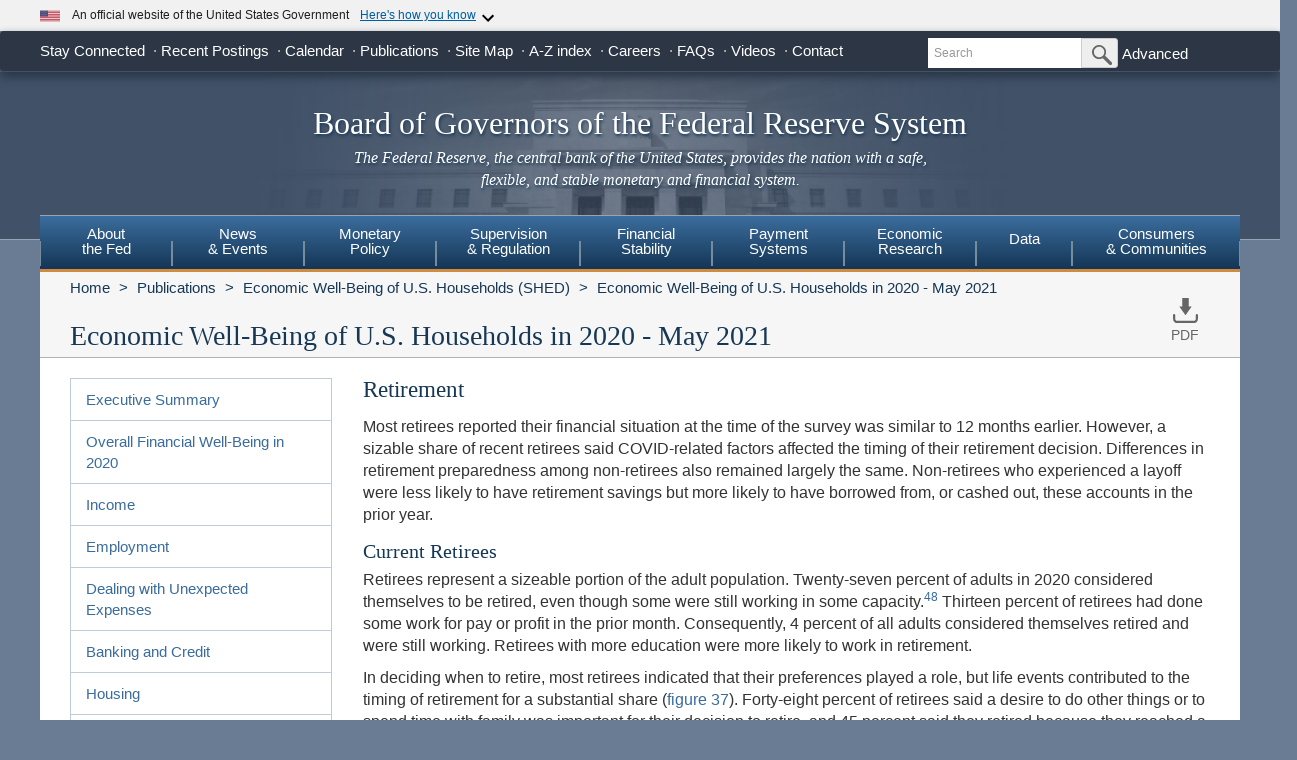

--- FILE ---
content_type: text/html
request_url: https://www.federalreserve.gov/publications/2021-economic-well-being-of-us-households-in-2020-retirement.htm
body_size: 19233
content:
<!doctype html>
<html lang="en" class="no-js">
    <head>
        <meta charset="utf-8">
        <meta http-equiv="X-UA-Compatible" content="IE=edge"/>
        <meta name="viewport" content="width=device-width, initial-scale=1.0, minimum-scale=1.0 maximum-scale=1.6, user-scalable=1"/>
        <meta name="keywords" content="Board of Governors of the Federal Reserve System, Federal Reserve Board of Governors, Federal Reserve Board, Federal Reserve" />
        <meta name="description" content="The Federal Reserve Board of Governors in Washington DC." />
        <meta property="og:site_name" content="Board of Governors of the Federal Reserve System"/>
        <meta property="og:type" content="article" /> 
        <meta property="og:title" content="Economic Well-Being of U.S. Households in 2020 - May 2021 - Retirement"/>    
        <meta property="og:image" content="https://www.federalreserve.gov/images/social-media/social-default-image-opengraph.jpg" />
        <meta property="og:image:alt" content="Board of Governors of the Federal Reserve System" />
        <meta property="og:description" content="The Federal Reserve Board of Governors in Washington DC."/>
        <meta property="og:url" content="https://www.federalreserve.gov/publications/2021-economic-well-being-of-us-households-in-2020-retirement.htm" />
        <meta name="twitter:card" content="summary" />    
        <meta name="twitter:title" content="Economic Well-Being of U.S. Households in 2020 - May 2021 - Retirement" />
        <meta name="twitter:image" content="https://www.federalreserve.gov/images/social-media/social-default-image-twitter.jpg" />
        <meta name="twitter:image:alt" content="Board of Governors of the Federal Reserve System" />
        <meta name="twitter:description" content="The Federal Reserve Board of Governors in Washington DC." />
        
        <title>The Fed - Economic Well-Being of U.S. Households in 2020 - May 2021 - Retirement</title>
        
        <link href="/css/bootstrap.css" rel="stylesheet" type="text/css">
        <link href="/css/bluesteel-theme.css" rel="stylesheet" type="text/css">
        <link rel="stylesheet" href="/assets/main.css">
        <script src="/assets/main.js" defer type="module"></script>
        <script src="/js/modernizr-latest.js" type="text/javascript"></script>
        <link href="/css/icons.data.svg.css" rel="stylesheet">           
        <script src="/js/angular.min.js" type="text/javascript"></script>
        <script src="/js/app.js" type="text/javascript"></script>
        
        <!-- For Linear Gradients in IE9 or greater -->
        <!--[if gte IE 9]>
            <style type="text/css">
              .gradient {
                 filter: none;
              }
            </style>
        <![endif]-->

 
    <script data-cfasync="false" nonce="75a229f3-7d39-416d-9729-933275c32c11">try{(function(w,d){!function(j,k,l,m){if(j.zaraz)console.error("zaraz is loaded twice");else{j[l]=j[l]||{};j[l].executed=[];j.zaraz={deferred:[],listeners:[]};j.zaraz._v="5874";j.zaraz._n="75a229f3-7d39-416d-9729-933275c32c11";j.zaraz.q=[];j.zaraz._f=function(n){return async function(){var o=Array.prototype.slice.call(arguments);j.zaraz.q.push({m:n,a:o})}};for(const p of["track","set","debug"])j.zaraz[p]=j.zaraz._f(p);j.zaraz.init=()=>{var q=k.getElementsByTagName(m)[0],r=k.createElement(m),s=k.getElementsByTagName("title")[0];s&&(j[l].t=k.getElementsByTagName("title")[0].text);j[l].x=Math.random();j[l].w=j.screen.width;j[l].h=j.screen.height;j[l].j=j.innerHeight;j[l].e=j.innerWidth;j[l].l=j.location.href;j[l].r=k.referrer;j[l].k=j.screen.colorDepth;j[l].n=k.characterSet;j[l].o=(new Date).getTimezoneOffset();j[l].q=[];for(;j.zaraz.q.length;){const w=j.zaraz.q.shift();j[l].q.push(w)}r.defer=!0;for(const x of[localStorage,sessionStorage])Object.keys(x||{}).filter(z=>z.startsWith("_zaraz_")).forEach(y=>{try{j[l]["z_"+y.slice(7)]=JSON.parse(x.getItem(y))}catch{j[l]["z_"+y.slice(7)]=x.getItem(y)}});r.referrerPolicy="origin";r.src="/cdn-cgi/zaraz/s.js?z="+btoa(encodeURIComponent(JSON.stringify(j[l])));q.parentNode.insertBefore(r,q)};["complete","interactive"].includes(k.readyState)?zaraz.init():j.addEventListener("DOMContentLoaded",zaraz.init)}}(w,d,"zarazData","script");window.zaraz._p=async d$=>new Promise(ea=>{if(d$){d$.e&&d$.e.forEach(eb=>{try{const ec=d.querySelector("script[nonce]"),ed=ec?.nonce||ec?.getAttribute("nonce"),ee=d.createElement("script");ed&&(ee.nonce=ed);ee.innerHTML=eb;ee.onload=()=>{d.head.removeChild(ee)};d.head.appendChild(ee)}catch(ef){console.error(`Error executing script: ${eb}\n`,ef)}});Promise.allSettled((d$.f||[]).map(eg=>fetch(eg[0],eg[1])))}ea()});zaraz._p({"e":["(function(w,d){})(window,document)"]});})(window,document)}catch(e){throw fetch("/cdn-cgi/zaraz/t"),e;};</script></head>
    <body ng-app="pubwebApp">
        <a href="#content" class="globalskip">Skip to main content</a>
<nav class="nav-primary-mobile" id="nav-primary-mobile"></nav>
<div id='top-banner' data-hydrate='true'><link rel="preload" as="image" href="/images/icon-us-flag.svg"/><link rel="preload" as="image" href="/images/expand_more.svg"/><link rel="preload" as="image" href="https://designsystem.digital.gov/assets/img/icon-dot-gov.svg"/><link rel="preload" as="image" href="https://designsystem.digital.gov/assets/img/icon-https.svg"/><div class="custom-banner"><div class="custom-banner__header"><div class="custom-banner__left"><img class="custom-banner__flag" src="/images/icon-us-flag.svg" width="20" height="20" alt="US Flag"/><p class="custom-banner__text">An official website of the United States Government</p></div><button type="button" class="custom-banner__button"><span class="custom-banner__button-text">Here&#x27;s how you know</span><img id="banner-caret-_R_0_" class="custom-banner__caret " src="/images/expand_more.svg" alt="Expand More"/></button></div><div class="custom-banner__content " id="banner-content-_R_0_"><div class="custom-banner__info"><div class="info-block"><img src="https://designsystem.digital.gov/assets/img/icon-dot-gov.svg" alt=".gov icon"/><p><strong>Official websites use .gov</strong><br/>A <strong>.gov</strong> website belongs to an official government organization in the United States.</p></div><div class="info-block"><img src="https://designsystem.digital.gov/assets/img/icon-https.svg" alt="HTTPS icon"/><p><strong>Secure .gov websites use HTTPS</strong><br/>A <strong>lock</strong> (<span class="icon-lock"><svg xmlns="http://www.w3.org/2000/svg" width="52" height="64" viewBox="0 0 52 64" role="img" aria-labelledby="banner-lock-description-_R_0_" focusable="false"><title id="banner-lock-title-_R_0_">Lock</title><desc id="banner-lock-description-_R_0_">Locked padlock icon</desc><path fill="#000000" fill-rule="evenodd" d="M26 0c10.493 0 19 8.507 19 19v9h3a4 4 0 0 1 4 4v28a4 4 0 0 1-4 4H4a4 4 0 0 1-4-4V32a4 4 0 0 1 4-4h3v-9C7 8.507 15.507 0 26 0zm0 8c-5.979 0-10.843 4.77-10.996 10.712L15 19v9h22v-9c0-6.075-4.925-11-11-11z"></path></svg></span>) or <strong>https://</strong> means you&#x27;ve safely connected to the .gov website. Share sensitive information only on official, secure websites.</p></div></div></div></div></div><div class="t1_nav navbar navbar-default navbar-fixed-top" role="navigation">
    <div class="t1_container clearfix">
        <a id="logo" class="btn btn-default icon-FRB_logo-bw visible-xs-table-cell t1__btnlogo" href="/default.htm" role="button"><span class="sr-only">Back to Home</span></a>
        <a href="/default.htm" id="banner" class="visible-xs-table-cell t1__banner" title="Link to Home Page" role="button">Board of Governors of the Federal Reserve System</a>
        <ul class="nav navbar-nav visible-md visible-lg t1_toplinks">
            <li class="navbar-text navbar-text__social">
                <span class="navbar-link" tabindex="0">Stay Connected</span>
            <ul class="nav navbar-nav t1_social social_ten">
              <li class="social__item">
                <a
                  data-icon="facebook"
                  href="https://www.facebook.com/federalreserve"
                  class="noIcon"
                >
                  <div class="icon-facebook-color icon icon__sm"></div>
                  <span class="sr-only"
                    >Federal Reserve Facebook Page</span
                  ></a
                >
              </li>
              <li class="social__item">
                <a
                  data-icon="instagram"
                  href="https://www.instagram.com/federalreserveboard/"
                  class="noIcon"
                >
                  <div class="icon-instagram icon icon__sm"></div>
                  <span class="sr-only"
                    >Federal Reserve Instagram Page</span
                  ></a
                >
              </li>

              <li class="social__item">
                <a
                  data-icon="youtube"
                  href="https://www.youtube.com/federalreserve"
                  class="noIcon"
                >
                  <div class="icon-youtube-color icon icon__sm"></div>
                  <span class="sr-only"
                    >Federal Reserve YouTube Page</span
                  ></a
                >
              </li>

              <li class="social__item">
                <a
                  data-icon="flickr"
                  href="https://www.flickr.com/photos/federalreserve/"
                  class="noIcon"
                >
                  <div class="icon-flickr-color icon icon__sm"></div>
                  <span class="sr-only"
                    >Federal Reserve Flickr Page</span
                  ></a
                >
              </li>

              <li class="social__item">
                <a
                  data-icon="linkedin"
                  href="https://www.linkedin.com/company/federal-reserve-board"
                  class="noIcon"
                >
                  <div class="icon-linkedin-color icon icon__sm"></div>
                  <span class="sr-only">Federal Reserve LinkedIn Page</span></a
                >
              </li>
              <li class="social__item">
                <a data-icon="threads" href="https://www.threads.net/@federalreserveboard" class="noIcon">
                  <div class="icon-threads icon icon__sm"></div>
                  <span class="sr-only">Federal Reserve Threads Page</span></a
                >
              </li>
              <li class="social__item">
                <a
                  data-icon="twitter"
                  href="https://x.com/federalreserve"
                  class="noIcon"
                >
                  <div class="icon-social-x icon icon__sm"></div>
                  <span class="sr-only"
                    >Federal Reserve X Page</span
                  ></a
                >
              </li>
              <li class="social__item">
                <a
                  data-icon="bluesky"
                  href="https://bsky.app/profile/federalreserve.gov"
                  class="noIcon"
                >
                  <div class="icon-bluesky icon icon__sm"></div>
                  <span class="sr-only"
                    >Federal Reserve Bluesky Page</span
                  ></a
                >
              </li>
              <li class="social__item">
                <a data-icon="rss" href="/feeds/feeds.htm" class="noIcon">
                  <div class="icon-rss-color icon icon__sm"></div>
                  <span class="sr-only">Subscribe to RSS</span></a
                >
              </li>

              <li class="social__item">
                <a data-icon="email" href="/subscribe.htm" class="noIcon">
                  <div class="icon-email-color icon icon__sm"></div>
                  <span class="sr-only">Subscribe to Email</span></a
                >
              </li>
                </ul>
            </li>

            <li class="navbar-text">
                <a class="navbar-link" href="/recentpostings.htm">Recent Postings</a>
            </li>

            <li class="navbar-text">
                <a class="navbar-link" href="/newsevents/calendar.htm">Calendar</a>
            </li>

            <li class="navbar-text">
                <a class="navbar-link" href="/publications.htm">Publications</a>
            </li>

            <li class="navbar-text">
                <a class="navbar-link" href="/sitemap.htm">Site Map</a>
            </li>

            <li class="navbar-text">
                <a class="navbar-link" href="/azindex.htm">A-Z index</a>
            </li>

            <li class="navbar-text">
                <a class="navbar-link" href="/careers.htm">Careers</a>
            </li>

            <li class="navbar-text">
                <a class="navbar-link" href="/faqs.htm">FAQs</a>
            </li>

            <li class="navbar-text">
                <a class="navbar-link" href="/videos.htm">Videos</a>
            </li>

            <li class="navbar-text">
                <a class="navbar-link" href="/aboutthefed/contact-us-topics.htm">Contact</a>
            </li>
        </ul>
        <form class="nav navbar-form hidden-xs nav__search" role="search" action="//www.fedsearch.org/board_public/search"  method="get">
            <div class="form-group input-group input-group-sm">
                <label for="t1search" class="sr-only">Search</label>
                <input id="t1search" class="nav__input form-control" name="text" placeholder="Search" type="text" />
                <span class="input-group-btn">
                    <button type="submit" class="nav__button btn btn-default" id="headerTopLinksSearchFormSubmit" name="Search">
                        <span class="sr-only">Submit Search Button</span>
                        <span class="icon-magnifying-glass icon icon__xs icon--right"></span>
                    </button>
                </span>
            </div>
            <div class="nav__advanced">
                <a class="noIcon" href="//www.fedsearch.org/board_public/">Advanced</a>
            </div>
        </form>
        <div class="btn-group visible-xs-table-cell visible-sm-table-cell t1__dropdown">
            <span class="icon icon__md icon--right dropdown-toggle icon-options-nav" data-toggle="dropdown">
                <span class="sr-only">Toggle Dropdown Menu</span>
            </span>
        </div>
    </div>
</div>
<header class="jumbotron hidden-xs">
    <a class="jumbotron__link" href="/default.htm" title="Link to Home Page">
        <div class="container-fluid">
            <h1 class="jumbotron__heading">Board of Governors of the Federal Reserve System
            </h1>
            <p class="jumbotron__content">
                <em>The Federal Reserve, the central bank of the United States, provides
          the nation with a safe, flexible, and stable monetary and financial
          system.</em>
            </p>
        </div>
    </a>
</header>
<div class="t2__offcanvas visible-xs-block">
    <div class="navbar-header">
        <button type="button" class="offcanvas__toggle icon-offcanvas-nav" data-toggle="offcanvas" data-target="#offcanvasT2Menu" data-canvas="body">
            <span class="sr-only">Main Menu Toggle Button</span>
        </button>
        <span class="navbar-brand offcanvas__title">Sections</span>
        <button type="button" class="offcanvas__search icon-search-nav" data-toggle="collapse" data-target="#navbar-collapse">
            <span class="sr-only">Search Toggle Button</span>
        </button>
    </div>
    <div class="navbar-collapse collapse mobile-form" id="navbar-collapse">
        <form method="get" class="navbar-form" role="search" action="//www.fedsearch.org/board_public/search">
            <div class="form-group input-group mobileSearch">
                <label class="sr-only" for="t2search">Search</label>
                <input id="t2search" name="text" class="form-control" placeholder="Search" type="text" />
                <span class="input-group-btn">
                    <span class="sr-only">Search Submit Button</span>
                    <button type="submit" class="btn btn-default">Submit</button>
                </span>
            </div>
        </form>
    </div>
</div>
<nav class="nav-primary navbar hidden-xs nav-nine" id="nav-primary" role="navigation">
    <ul class="nav navbar-nav" role="menubar">
        <li role="menuitem" class="dropdown nav-about dropdown--3Col">
            <a href="/aboutthefed.htm" class="sr-only-focusable" aria-haspopup="true" id="aboutMenu">About<br />the Fed</a>
            <ul aria-labelledby="aboutMenu" role="menu" class="dropdown-menu sub-nav-group navmenu-nav">
                <li>
                    <div class="row">
                        <ul class="col-sm-4 list-unstyled">
                            <li>
                                <a class="sr-only-focusable" href="/aboutthefed/fedexplained/who-we-are.htm">Structure of the Federal Reserve System</a>
                            </li>

                            <li>
                                <a class="sr-only-focusable" href="/aboutthefed/the-fed-explained.htm">The Fed Explained</a>
                            </li>

                            <li>
                                <a class="sr-only-focusable" href="/aboutthefed/bios/board/default.htm">Board Members</a>
                            </li>

                            <li>
                                <a class="sr-only-focusable" href="/aboutthefed/advisorydefault.htm">Advisory Councils</a>
                            </li>

                            <li>
                                <a class="sr-only-focusable" href="/aboutthefed/federal-reserve-system.htm">Federal Reserve Banks</a>
                            </li>
                            <li>
                                <a class="sr-only-focusable" href="/aboutthefed/directors/about.htm">Federal Reserve Bank and Branch Directors</a>
                            </li>

                            <li>
                                <a class="sr-only-focusable" href="/aboutthefed/fract.htm">Federal Reserve Act</a>
                            </li>

                            <li>
                                <a class="sr-only-focusable" href="/aboutthefed/currency.htm">Currency</a>
                            </li>
                        </ul>
                        <ul class="col-sm-4 list-unstyled">
                            <li>
                                <a class="sr-only-focusable" href="/aboutthefed/boardmeetings/meetingdates.htm">Board Meetings</a>
                            </li>

                            <li>
                                <a class="sr-only-focusable" href="/aboutthefed/boardvotes.htm">Board Votes</a>
                            </li>

                            

                            <li>
                                <a class="sr-only-focusable" href="/careers.htm">Careers</a>
                            </li>

                            <li>
                                <a class="sr-only-focusable" href="/aboutthefed/procurement/tips.htm">Do Business with the Board</a>
                            </li>

                            <li>
                                <a class="sr-only-focusable" href="/aboutthefed/k8.htm">Holidays Observed - K.8</a>
                            </li>
                            <li>
                                <a class="sr-only-focusable" href="/aboutthefed/ethics-values.htm">Ethics & Values</a>
                            </li>
                        </ul>
                        <ul class="col-sm-4 list-unstyled">
                            <li>
                                <a class="sr-only-focusable" href="/aboutthefed/contact-us-topics.htm">Contact</a>
                            </li>

                            <li>
                                <a class="sr-only-focusable" href="/foia/about_foia.htm">Requesting Information (FOIA)</a>
                            </li>

                            <li>
                                <a class="sr-only-focusable" href="/faqs.htm">FAQs</a>
                            </li>

                            <li>
                                <a class="sr-only-focusable" href="/aboutthefed/educational-tools/default.htm">Economic Education</a>
                            </li>

                            <li>
                                <a class="sr-only-focusable" href="/aboutthefed/fed-financial-statements.htm">Fed Financial Statements</a>
                            </li>

                            <li>
                                <a class="sr-only-focusable" href="/aboutthefed/financial-innovation.htm">Financial Innovation</a>
                            </li>
                        </ul>
                    </div>
                </li>
            </ul>
        </li>

        <li role="menuitem" class="dropdown nav-news dropdown--1Col">
            <a href="/newsevents.htm" class="sr-only-focusable" aria-haspopup="true" id="newsMenu">News<br />& Events</a>
            <ul aria-labelledby="newsMenu" role="menu" class="dropdown-menu sub-nav-group navmenu-nav">
                <li>
                    <a class="sr-only-focusable" href="/newsevents/pressreleases.htm">Press Releases</a>
                </li>

                <li>
                    <a class="sr-only-focusable" href="/newsevents/speeches.htm">Speeches</a>
                </li>

                <li>
                    <a class="sr-only-focusable" href="/newsevents/testimony.htm">Testimony</a>
                </li>

                <li>
                    <a class="sr-only-focusable" href="/newsevents/calendar.htm">Calendar</a>
                </li>

                <li>
                    <a class="sr-only-focusable" href="/videos.htm">Videos</a>
                </li>

                <li>
                    <a class="sr-only-focusable" href="/photogallery.htm">Photo Gallery</a>
                </li>

                <li>
                    <a class="sr-only-focusable" href="/conferences.htm">Conferences</a>
                </li>
            </ul>
        </li>

        <li role="menuitem" class="dropdown nav-monetary dropdown--2Col">
            <a href="/monetarypolicy.htm" class="sr-only-focusable" aria-haspopup="true" id="monetaryMenu">Monetary<br />Policy</a>
            <ul aria-labelledby="monetaryMenu" role="menu" class="dropdown-menu sub-nav-group navmenu-nav">
                <li>
                    <div class="row">
                        <ul class="col-sm-6 list-unstyled">
                            <li class="nav__header">
                                <p>
                                    <strong>Federal Open Market Committee</strong>
                                </p>
                            </li>

                            <li>
                                <a class="sr-only-focusable" href="/monetarypolicy/fomc.htm">About the FOMC</a>
                            </li>

                            <li>
                                <a class="sr-only-focusable" href="/monetarypolicy/fomccalendars.htm">Meeting calendars and information</a>
                            </li>

                            <li>
                                <a class="sr-only-focusable" href="/monetarypolicy/fomc_historical.htm">Transcripts and other historical materials</a>
                            </li>

                            <li>
                                <a class="sr-only-focusable" href="/monetarypolicy/fomc_projectionsfaqs.htm">FAQs</a>
                            </li>

                            <li class="nav__header">
                                <p>
                                    <strong>Monetary Policy Principles and Practice</strong>
                                </p>
                            </li>

                            <li>
                                <a class="sr-only-focusable" href="/monetarypolicy/monetary-policy-principles-and-practice.htm">Notes</a>
                            </li>
                        </ul>
                        <ul class="col-sm-6 list-unstyled">
                            <li class="nav__header">
                                <p>
                                    <strong>Policy Implementation</strong>
                                </p>
                            </li>

                            <li>
                                <a class="sr-only-focusable" href="/monetarypolicy/policy-normalization.htm">Policy Normalization</a>
                            </li>

                            <li>
                                <a class="sr-only-focusable" href="/monetarypolicy/policytools.htm">Policy Tools</a>
                            </li>

                            <li class="nav__header">
                                <p>
                                    <strong>Reports</strong>
                                </p>
                            </li>

                            <li>
                                <a class="sr-only-focusable" href="/monetarypolicy/publications/mpr_default.htm">Monetary Policy Report</a>
                            </li>

                            <li>
                                <a class="sr-only-focusable" href="/monetarypolicy/publications/beige-book-default.htm">Beige Book</a>
                            </li>

                            <li>
                                <a class="sr-only-focusable" href="/monetarypolicy/publications/balance-sheet-developments-report.htm">Federal Reserve Balance Sheet Developments</a>
                            </li>

                            <li class="nav__header">
                                <p>
                                    <strong>Review of Monetary Policy Strategy, Tools, and Communications</strong>
                                </p>
                            </li>

                            <li>
                                <a class="sr-only-focusable" href="/monetarypolicy/review-of-monetary-policy-strategy-tools-and-communications-2025.htm">Overview</a>
                            </li>
                        </ul>
                    </div>
                </li>
            </ul>
        </li>

        <li role="menuitem" class="dropdown nav-supervision dropdown--fw">
            <a href="/supervisionreg.htm" class="sr-only-focusable" id="supervisionMenu" aria-haspopup="true">Supervision<br />& Regulation</a>
            <ul aria-labelledby="supervisionMenu" role="menu" class="dropdown-menu sub-nav-group navmenu-nav">
                <li>
                    <div class="row">
                        <ul class="col-sm-3 col-nav list-unstyled">
                            <li class="nav__header">
                                <p>
                                    <strong>Institution Supervision</strong>
                                </p>
                            </li>

                            <li>
                                <a class="sr-only-focusable" href="/supervisionreg/community-and-regional-financial-institutions.htm">Community & Regional Financial Institutions</a>
                            </li>

                            <li>
                                <a class="sr-only-focusable" href="/supervisionreg/large-financial-institutions.htm">Large Financial Institutions</a>
                            </li>

                            <li>
                                <a class="sr-only-focusable" href="/supervisionreg/foreign-banking-organizations.htm">Foreign Banking Organizations</a>
                            </li>

                            <li>
                                <a class="sr-only-focusable" href="/supervisionreg/financial-market-utility-supervision.htm">Financial Market Utilities</a>
                            </li>

                            <li>
                                <a class="sr-only-focusable" href="/supervisionreg/consumer-compliance.htm">Consumer Compliance</a>
                            </li>

                            <li>
                                <a class="sr-only-focusable" href="/supervisionreg/state-member-banks-supervised-federal-reserve.htm">State Member Banks Supervised by the Federal Reserve</a>
                            </li>

                            <li class="nav__header">
                                <p>
                                    <strong>Reports</strong>
                                </p>
                            </li>

                            <li>
                                <a class="sr-only-focusable" href="/publications/supervision-and-regulation-report.htm">Federal Reserve Supervision and Regulation Report</a>
                            </li>
                        </ul>
                        <ul class="col-sm-3 list-unstyled col-nav">
                            <li class="nav__header">
                                <p>
                                    <strong>Reporting Forms</strong>
                                </p>
                            </li>

                            <li>
                                <a class="sr-only-focusable" href="/apps/reportingforms">All Reporting Forms</a>
                            </li>

                            <li>
                                <a class="sr-only-focusable" href="/apps/reportingforms/recentupdates">Recent Updates</a>
                            </li>

                            <li>
                                <a class="sr-only-focusable" href="/apps/reportingforms/home/review">Information collections under review</a>
                            </li>

                            <li>
                                <a class="sr-only-focusable" href='/apps/ReportingForms/?reportTypesIdsJson=["1"]'>Financial Statements</a>
                            </li>

                            <li>
                                <a class="sr-only-focusable" href='/apps/ReportingForms/?reportTypesIdsJson=["2"]'>Applications/structure change</a>
                            </li>

                            <li>
                                <a class="sr-only-focusable" href='/apps/ReportingForms/?reportTypesIdsJson=["3"]'>Federal Financial Institutions Examination Council (FFIEC)</a>
                            </li>

                            <li>
                                <a class="sr-only-focusable" href='/apps/ReportingForms/?reportTypesIdsJson=["8"]'>Municipal & Government Securities</a>
                            </li>
                        </ul>
                        <ul class="col-sm-3 list-unstyled col-nav">
                            <li class="nav__header">
                                <p>
                                    <strong>Supervision & Regulation Letters</strong>
                                </p>
                            </li>

                            <li>
                                <a class="sr-only-focusable" href="/supervisionreg/srletters/srletters.htm">By Year</a>
                            </li>

                            <li>
                                <a class="sr-only-focusable" href="/supervisionreg/topics/topics.htm">By Topic</a>
                            </li>

                            <li class="nav__header">
                                <p>
                                    <strong>Banking Applications & Legal Developments</strong>
                                </p>
                            </li>

                            <li>
                                <a class="sr-only-focusable" href="/supervisionreg/application-process.htm">Application Process</a>
                            </li>

                            <li>
                                <a class="sr-only-focusable" href="/supervisionreg/board-and-reserve-bank-actions.htm">Board & Reserve Bank Action</a>
                            </li>

                            <li>
                                <a class="sr-only-focusable" href="/supervisionreg/legal-developments.htm">Enforcement Actions & Legal Developments</a>
                            </li>
                        </ul>
                        <ul class="col-sm-3 list-unstyled col-nav">
                            <li class="nav__header">
                                <p>
                                    <strong>Regulatory Resources</strong>
                                </p>
                            </li>

                            <li>
                                <a class="sr-only-focusable" href="/supervisionreg/reglisting.htm">Regulations</a>
                            </li>

                            <li>
                                <a class="sr-only-focusable" href="/publications/supmanual.htm">Manuals</a>
                            </li>

                            <li>
                                <a class="sr-only-focusable" href="/supervisionreg/basel/basel-default.htm">Basel Regulatory Framework</a>
                            </li>

                            <li>
                                <a class="sr-only-focusable" href="/supervisionreg/volcker-rule.htm">Volcker Rule</a>
                            </li>

                            <li>
                                <a class="sr-only-focusable" href="/supervisionreg/training-and-assistance-landing.htm">Education, Training, and Assistance</a>
                            </li>
                        </ul>
                        <ul class="col-sm-3 list-unstyled col-nav">
                            <li class="nav__header">
                                <p>
                                    <strong>Banking & Data Structure</strong>
                                </p>
                            </li>

                            <li>
                                <a class="sr-only-focusable" href="/apps/reportforms/insider.aspx">Beneficial Ownership reports</a>
                            </li>

                            <li>
                                <a class="sr-only-focusable" href="/releases/lbr/">Large Commercial Banks</a>
                            </li>

                            <li>
                                <a class="sr-only-focusable" href="/releases/iba/">U.S. Offices of Foreign Entities</a>
                            </li>

                            <li>
                                <a class="sr-only-focusable" href="/supervisionreg/fhc.htm">Financial Holding Companies</a>
                            </li>

                            <li>
                                <a class="sr-only-focusable" href="/supervisionreg/isb-default.htm">Interstate Branching</a>
                            </li>

                            <li>
                                <a class="sr-only-focusable" href="/supervisionreg/suds.htm">Securities Underwriting & Dealing Subsidiaries</a>
                            </li>

                            <li>
                                <a class="sr-only-focusable" href="/supervisionreg/minority-depository-institutions.htm">Minority Depository Institutions</a>
                            </li>
                        </ul>
                    </div>
                </li>
            </ul>
        </li>
        <li role="menuitem" class="dropdown nav-stability dropdown--2Col">
            <a href="/financial-stability.htm" class="sr-only-focusable" aria-haspopup="true" id="stabilityMenu">Financial<br />Stability</a>
            <ul aria-labelledby="stabilityMenu" role="menu" class="dropdown-menu sub-nav-group navmenu-nav">
                <div class="row">
                    <ul class="col-sm-6 list-unstyled">
                        <li class="nav__header">
                            <p>
                                <strong>Financial Stability Assessments </strong>
                            </p>
                        </li>
                        <li>
                            <a class="sr-only-focusable" href="/financial-stability/what-is-financial-stability.htm">About Financial Stability</a>
                        </li>
                        <li>
                            <a class="sr-only-focusable" href="/financial-stability/types-of-financial-system-vulnerabilities-and-risks.htm">Types of Financial System Vulnerabilities & Risks</a>
                        </li>
                        <li>
                            <a class="sr-only-focusable" href="/financial-stability/monitoring-risk-across-the-financial-system.htm">Monitoring Risk Across the Financial System</a>
                        </li>
                        <li>
                            <a class="sr-only-focusable" href="/financial-stability/proactive-monitoring-of-markets-and-institutions.htm">Proactive Monitoring of Markets & Institutions</a>
                        </li>
                        <li>
                            <a class="sr-only-focusable" href="/financial-stability/financial-stability-and-stress-testing.htm">Financial Stability & Stress Testing</a>
                        </li>
                    </ul>
                    <ul class="col-sm-6 list-unstyled">
                        <li class="nav__header">
                            <p>
                                <strong>Financial Stability Coordination & Actions</strong>
                            </p>
                        </li>
                        <li>
                            <a class="sr-only-focusable" href="/financial-stability/responding-to-financial-system-emergencies.htm">Responding to Financial System Emergencies</a>
                        </li>
                        <li>
                            <a class="sr-only-focusable" href="/financial-stability/cooperation-on-financial-stability.htm">Cooperation on Financial Stability</a>
                        </li>
                        <li class="nav__header">
                            <p>
                                <strong>Reports</strong>
                            </p>
                        </li>

                        <li>
                            <a class="sr-only-focusable" href="/publications/financial-stability-report.htm">Financial Stability Report</a>
                        </li>
                    </ul>
                </div>
            </ul>
        </li>
        <li role="menuitem" class="dropdown nav-payment dropdown--fw">
            <a href="/paymentsystems.htm" class="sr-only-focusable" id="paymentMenu" aria-haspopup="true">Payment<br />Systems</a>
            <ul aria-labelledby="paymentMenu" role="menu" class="dropdown-menu sub-nav-group navmenu-nav">
                <li>
                    <div class="row">
                        <ul class="col-sm-3 col-nav list-unstyled">
                            <li class="nav__header">
                                <p>
                                    <strong>Regulations & Statutes</strong>
                                </p>
                            </li>

                            <li>
                                <a class="sr-only-focusable" href="/paymentsystems/regcc-about.htm">Regulation CC (Availability of Funds and Collection of Checks)</a>
                            </li>

                            <li>
                                <a class="sr-only-focusable" href="/paymentsystems/regii-about.htm">Regulation II (Debit Card Interchange Fees and Routing)</a>
                            </li>

                            <li>
                                <a class="sr-only-focusable" href="/paymentsystems/reghh-about.htm">Regulation HH (Financial Market Utilities)</a>
                            </li>

                            <li>
                                <a class="sr-only-focusable" href="/paymentsystems/other-regulations.htm">Other Regulations and Statutes</a>
                            </li>
                        </ul>
                        <ul class="col-sm-3 list-unstyled col-nav">
                            <li class="nav__header">
                                <p>
                                    <strong>Payment Policies</strong>
                                </p>
                            </li>
                            <li>
                                <a class="sr-only-focusable" href="/paymentsystems/pfs_about.htm">Federal Reserve's Key Policies for the Provision of Financial Services</a>
                            </li>
                            <li>
                                <a class="sr-only-focusable" href="/paymentsystems/joint_requests.htm">Guidelines for Evaluating Joint Account Requests</a>
                            </li>
                            <li>
                                <a class="sr-only-focusable" href="/paymentsystems/oo_about.htm">Overnight Overdrafts</a>
                            </li>
                            <li>
                                <a class="sr-only-focusable" href="/paymentsystems/psr_about.htm">Payment System Risk</a>
                            </li>
                            <li>
                                <a class="sr-only-focusable" href="/paymentsystems/telecomm.htm">Sponsorship for Priority Telecommunication Services</a>
                            </li>
                        </ul>
                        <ul class="col-sm-3 list-unstyled col-nav">
                            <li class="nav__header">
                                <p>
                                    <strong>Reserve Bank Payment Services & Data</strong>
                                </p>
                            </li>

                            <li>
                                <a class="sr-only-focusable" href="/paymentsystems/fedach_about.htm">Automated Clearinghouse Services</a>
                            </li>

                            <li>
                                <a class="sr-only-focusable" href="/paymentsystems/check_about.htm">Check Services</a>
                            </li>

                            <li>
                                <a class="sr-only-focusable" href="/paymentsystems/coin_about.htm">Currency and Coin Services</a>
                            </li>

                            <li>
                                <a class="sr-only-focusable" href="/paymentsystems/psr_data.htm">Daylight Overdrafts and Fees</a>
                            </li>

                            <li>
                                <a class="sr-only-focusable" href="/paymentsystems/fednow_about.htm">FedNow<sup>&reg;</sup> Service</a>
                            </li>

                            <li>
                                <a class="sr-only-focusable" href="/paymentsystems/fedfunds_about.htm">Fedwire Funds Services</a>
                            </li>

                            <li>
                                <a class="sr-only-focusable" href="/paymentsystems/fedsecs_about.htm">Fedwire Securities Services</a>
                            </li>

                            <li>
                                <a class="sr-only-focusable" href="/paymentsystems/fisagy_about.htm">Fiscal Agency Services</a>
                            </li>

                            <li>
                                <a class="sr-only-focusable" href="/paymentsystems/master-account-and-services-database-about.htm">Master Account and Services Database</a>
                            </li>

                            <li>
                                <a class="sr-only-focusable" href="/paymentsystems/natl_about.htm">National Settlement Service</a>
                            </li>
                        </ul>
                        <ul class="col-sm-3 list-unstyled col-nav">
                            <li class="nav__header">
                                <p>
                                    <strong>Financial Market Utilities & Infrastructures</strong>
                                </p>
                            </li>

                            <li>
                                <a class="sr-only-focusable" href="/paymentsystems/over_about.htm">Supervision & Oversight of Financial Market Infrastructures</a>
                            </li>

                            <li>
                                <a class="sr-only-focusable" href="/paymentsystems/designated_fmu_about.htm">Designated Financial Market Utilities</a>
                            </li>

                            <li>
                                <a class="sr-only-focusable" href="/paymentsystems/int_standards.htm">International Standards for Financial Market Infrastructures</a>
                            </li>
                        </ul>
                        <ul class="col-sm-3 list-unstyled col-nav">
                            <li class="nav__header">
                                <p>
                                    <strong>Research, Reports, & Committees</strong>
                                </p>
                            </li>

                            <li>
                                <a class="sr-only-focusable" href="/paymentsystems/fr-payments-study.htm">Federal Reserve Payments Study (FRPS)</a>
                            </li>

                            <li>
                                <a class="sr-only-focusable" href="/paymentsystems/payres_about.htm">Payments Research</a>
                            </li>

                            <li>
                                <a class="sr-only-focusable" href="/paymentsystems/reports.htm">Reports</a>
                            </li>

                            <li>
                                <a class="sr-only-focusable" href="/paymentsystems/pspa_committee.htm">Payments System Policy Advisory Committee</a>
                            </li>
                        </ul>
                    </div>
                </li>
            </ul>
        </li>

        <li role="menuitem" class="dropdown nav-econ dropdown--right dropdown--2Col">
            <a href="/econres.htm" class="sr-only-focusable" aria-haspopup="true" id="econMenu">Economic<br />Research</a>
            <ul aria-labelledby="econMenu" role="menu" class="dropdown-menu sub-nav-group navmenu-nav">
                <li>
                    <div class="row">
                        <ul class="col-sm-6 list-unstyled">
                            <li>
                                <a class="sr-only-focusable" href="/econres/researchers.htm">Meet the Researchers</a>
                            </li>

                            <li class="nav__header">
                                <p>
                                    <strong>Working Papers and Notes</strong>
                                </p>
                            </li>

                            <li>
                                <a class="sr-only-focusable" href="/econres/feds/index.htm">Finance and Economics Discussion Series (FEDS)</a>
                            </li>

                            <li>
                                <a class="sr-only-focusable" href="/econres/notes/feds-notes/default.htm">FEDS Notes</a>
                            </li>

                            <li>
                                <a class="sr-only-focusable" href="/econres/ifdp/index.htm">International Finance Discussion Papers (IFDP)</a>
                            </li>
                        </ul>
                        <ul class="col-sm-6 list-unstyled">
                            <li class="nav__header">
                                <p>
                                    <strong>Data, Models and Tools</strong>
                                </p>
                            </li>

                            <li>
                                <a class="sr-only-focusable" href="/econres/economic-research-data.htm">Economic Research Data</a>
                            </li>

                            <li>
                                <a class="sr-only-focusable" href="/econres/us-models-about.htm">FRB/US Model</a>
                            </li>

                            <li>
                                <a class="sr-only-focusable" href="/econres/edo-models-about.htm">Estimated Dynamic Optimization (EDO) Model</a>
                            </li>

                            <li>
                                <a class="sr-only-focusable" href="/econres/scfindex.htm">Survey of Consumer Finances (SCF)</a>
                            </li>
                        </ul>
                    </div>
                </li>
            </ul>
        </li>

        <li role="menuitem" class="dropdown nav-data dropdown--right dropdown--fw">
            <a href="/data.htm" class="sr-only-focusable" id="dataMenu" aria-haspopup="true">Data</a>
            <ul aria-labelledby="dataMenu" role="menu" class="dropdown-menu sub-nav-group navmenu-nav">
                <li>
                    <div class="row">
                        <ul class="col-sm-3 col-nav list-unstyled">
                            <li>
                                <a class="sr-only-focusable" href="/datadownload"><span class="icon icon-ddp icon__sm"></span>Data Download Program</a>
                            </li>

                            <li class="nav__header">
                                <p>
                                    <strong>Bank Assets and Liabilities</strong>
                                </p>
                            </li>

                            <li>
                                <a class="sr-only-focusable" href="/releases/h3/current/default.htm">Aggregate Reserves of Depository Institutions and the Monetary Base - H.3</a>
                            </li>

                            <li>
                                <a class="sr-only-focusable" href="/releases/h8/current/default.htm">Assets and Liabilities of Commercial Banks in the U.S. - H.8</a>
                            </li>

                            <li>
                                <a class="sr-only-focusable" href="/data/assetliab/current.htm">Assets and Liabilities of U.S. Branches and Agencies of Foreign Banks</a>
                            </li>

                            <li>
                                <a class="sr-only-focusable" href="/releases/chargeoff/">Charge-Off and Delinquency Rates on Loans and Leases at Commercial Banks</a>
                            </li>

                            <li>
                                <a class="sr-only-focusable" href="/data/sfos/sfos.htm">Senior Financial Officer Survey</a>
                            </li>

                            <li>
                                <a class="sr-only-focusable" href="/data/sloos.htm">Senior Loan Officer Opinion Survey on Bank Lending Practices</a>
                            </li>
                        </ul>
                        <ul class="col-sm-3 list-unstyled col-nav">
                            <li class="nav__header">
                                <p>
                                    <strong>Bank Structure Data</strong>
                                </p>
                            </li>

                            <li>
                                <a class="sr-only-focusable" href="/releases/lbr/">Large Commercial Banks</a>
                            </li>

                            <li>
                                <a class="sr-only-focusable" href="/supervisionreg/minority-depository-institutions.htm">Minority Depository Institutions</a>
                            </li>

                            <li>
                                <a class="sr-only-focusable" href="/releases/iba/default.htm">Structure and Share Data for the U.S. Offices of Foreign Banks</a>
                            </li>

                            <li class="nav__header">
                                <p>
                                    <strong>Business Finance</strong>
                                </p>
                            </li>

                            <li>
                                <a class="sr-only-focusable" href="/releases/cp/">Commercial Paper</a>
                            </li>

                            <li>
                                <a class="sr-only-focusable" href="/releases/g20/current/default.htm">Finance Companies - G.20</a>
                            </li>

                            <li>
                                <a class="sr-only-focusable" href="/data/govsecure/current.htm">New Security Issues, State and Local Governments</a>
                            </li>

                            <li>
                                <a class="sr-only-focusable" href="/data/corpsecure/current.htm">New Security Issues, U.S. Corporations</a>
                            </li>

                            <li class="nav__header">
                                <p>
                                    <strong>Dealer Financing Terms</strong>
                                </p>
                            </li>

                            <li>
                                <a class="sr-only-focusable" href="/data/scoos.htm">Senior Credit Officer Opinion Survey on Dealer Financing Terms</a>
                            </li>
                        </ul>
                        <ul class="col-sm-3 list-unstyled col-nav">
                            <li class="nav__header">
                                <p>
                                    <strong>Exchange Rates and International Data</strong>
                                </p>
                            </li>

                            <li>
                                <a class="sr-only-focusable" href="/releases/h10/current/">Foreign Exchange Rates - H.10/G.5</a>
                            </li>

                            <li>
                                <a class="sr-only-focusable" href="/data/intlsumm/current.htm">International Summary Statistics</a>
                            </li>

                            <li>
                                <a class="sr-only-focusable" href="/data/secholdtrans/current.htm">Securities Holdings and Transactions</a>
                            </li>

                            <li>
                                <a class="sr-only-focusable" href="/data/statbanksus/current.htm">Statistics Reported by Banks and Other Financial Firms in the United States</a>
                            </li>

                            <li>
                                <a class="sr-only-focusable" href="/releases/iba/default.htm">Structure and Share Data for U.S. Offices of Foreign Banks</a>
                            </li>

                            <li class="nav__header">
                                <p>
                                    <strong>Financial Accounts</strong>
                                </p>
                            </li>

                            <li>
                                <a class="sr-only-focusable" href="/releases/z1/default.htm">Financial Accounts of the United States - Z.1</a>
                            </li>
                        </ul>
                        <ul class="col-sm-3 list-unstyled col-nav">
                            <li class="nav__header">
                                <p>
                                    <strong>Household Finance</strong>
                                </p>
                            </li>

                            <li>
                                <a class="sr-only-focusable" href="/releases/g19/current/default.htm">Consumer Credit - G.19</a>
                            </li>

                            <li>
                                <a class="sr-only-focusable" href="/releases/DSR">Household Debt Service Ratios</a>
                            </li>

                            <li>
                                <a class="sr-only-focusable" href="/data/mortoutstand/current.htm">Mortgage Debt Outstanding</a>
                            </li>

                            <li>
                                <a class="sr-only-focusable" href="/econres/scfindex.htm">Survey of Consumer Finances (SCF)</a>
                            </li>

                            <li>
                                <a class="sr-only-focusable" href="/consumerscommunities/shed.htm">Survey of Household Economics and Decisionmaking</a>
                            </li>

                            <li class="nav__header">
                                <p>
                                    <strong>Industrial Activity</strong>
                                </p>
                            </li>

                            <li>
                                <a class="sr-only-focusable" href="/releases/g17/current/default.htm">Industrial Production and Capacity Utilization - G.17</a>
                            </li>

                            <li class="nav__header">
                                <p>
                                    <strong>Interest Rates</strong>
                                </p>
                            </li>

                            <li>
                                <a class="sr-only-focusable" href="/releases/h15/">Selected Interest Rates - H.15</a>
                            </li>
                        </ul>
                        <ul class="col-sm-3 list-unstyled col-nav">
                            <li class="nav__header">
                                <p>
                                    <strong>Micro Data Reference Manual (MDRM)</strong>
                                </p>
                            </li>

                            <li>
                                <a class="sr-only-focusable" href="/data/mdrm.htm">Micro and Macro Data Collections</a>
                            </li>

                            <li class="nav__header">
                                <p>
                                    <strong>Money Stock and Reserve Balances</strong>
                                </p>
                            </li>

                            <li>
                                <a class="sr-only-focusable" href="/releases/h41/">Factors Affecting Reserve Balances - H.4.1</a>
                            </li>

                            <li>
                                <a class="sr-only-focusable" href="/releases/h6/current/default.htm">Money Stock Measures - H.6</a>
                            </li>

                            <li class="nav__header">
                                <p>
                                    <strong>Other</strong>
                                </p>
                            </li>

                            <li>
                                <a class="sr-only-focusable" href="/data/yield-curve-models.htm">Yield Curve Models and Data</a>
                            </li>
                        </ul>
                    </div>
                </li>
            </ul>
        </li>

        <li role="menuitem" class="dropdown nav-consumer dropdown--right dropdown--4Col">
            <a href="/consumerscommunities.htm" class="sr-only-focusable" aria-haspopup="true" id="consumerMenu">Consumers<br /> & Communities</a>
            <ul aria-labelledby="consumerMenu" role="menu" class="dropdown-menu sub-nav-group navmenu-nav">
                <li>
                    <div class="row">
                        <ul class="col-sm-3 list-unstyled">
                            <li class="nav__header">
                                <p>
                                    <strong>Regulations</strong>
                                </p>
                            </li>

                            <li>
                                <a class="sr-only-focusable" href="/consumerscommunities/cra_about.htm">Community Reinvestment Act (CRA)</a>
                            </li>

                            <li>
                                <a class="sr-only-focusable" href="/supervisionreg/reglisting.htm">All Regulations</a>
                            </li>

                            <li class="nav__header">
                                <p>
                                    <strong>Supervision & Enforcement</strong>
                                </p>
                            </li>

                            <li>
                                <a class="sr-only-focusable" href="/supervisionreg/caletters/caletters.htm">CA Letters</a>
                            </li>

                            <li>
                                <a class="sr-only-focusable" href="/apps/enforcementactions/default.aspx">Enforcement Actions</a>
                            </li>

                            <li>
                                <a class="sr-only-focusable" href="/consumerscommunities/independent-foreclosure-review.htm">Independent Foreclosure Review</a>
                            </li>
                        </ul>
                        <ul class="col-sm-3 list-unstyled">
                            <li class="nav__header">
                                <p>
                                    <strong>Community Development</strong>
                                </p>
                            </li>

                            <li>
                                <a class="sr-only-focusable" href="/consumerscommunities/neighborhood-revitalization.htm">Housing and Neighborhood Revitalization</a>
                            </li>

                            <li>
                                <a class="sr-only-focusable" href="/consumerscommunities/small-business-and-entrepreneurship.htm">Small Business and Entrepreneurship</a>
                            </li>

                            <li>
                                <a class="sr-only-focusable" href="/consumerscommunities/workforce.htm">Employment and Workforce Development</a>
                            </li>

                            <li>
                                <a class="sr-only-focusable" href="/consumerscommunities/cdf.htm">Community Development Finance</a>
                            </li>

                            <li>
                                <a class="sr-only-focusable" href="/consumerscommunities/rural-community-economic-development.htm">Rural Community and Economic Development</a>
                            </li>
                        </ul>
                        <ul class="col-sm-3 list-unstyled">
                            <li>
                                <a class="sr-only-focusable" href="/conferences.htm">Conferences</a>
                            </li>

                            <li class="nav__header">
                                <p>
                                    <strong>Research & Analysis</strong>
                                </p>
                            </li>

                            <li>
                                <a class="sr-only-focusable" href="/consumerscommunities/shed.htm">Survey of Household Economics and Decisionmaking</a>
                            </li>

                            <li>
                                <a class="sr-only-focusable" href="/consumerscommunities/community-development-publications.htm">Research Publications & Data Analysis</a>
                            </li>
                        </ul>
                        <ul class="col-sm-3 list-unstyled">
                            <li>
                                <a class="sr-only-focusable" href="/aboutthefed/cac.htm">Community Advisory Council</a>
                            </li>

                            <li class="nav__header">
                                <p>
                                    <strong>Resources for Consumers</strong>
                                </p>
                            </li>

                            <li>
                                <a class="sr-only-focusable" href="/consumerscommunities/fraud-scams.htm">Frauds and Scams</a>
                            </li>

                            <li>
                                <a class="sr-only-focusable" href="/consumerscommunities/foreclosure.htm">Mortgage and Foreclosure Resources</a>
                            </li>

                            <li>
                                <a class="sr-only-focusable" href="/consumerscommunities/comm-dev-system-map.htm">Federal Reserve Community Development Resources</a>
                            </li>
                        </ul>
                    </div>
                </li>
            </ul>
        </li>
    </ul>
</nav>
        <!-- BODY CONTENT -->
        <div id="content" class="container container__main" role="main">
            <div class="row">
                <div class="page-header">
                    <ol class="breadcrumb">
                        
                            <li class='breadcrumb__item'><a class="breadcrumb__link" href="/default.htm">Home</a></li>
                            
                                                    <li class='breadcrumb__item'><a class="breadcrumb__link" href="/publications.htm">Publications</a></li>
                                                    
                                                    <li class='breadcrumb__item'><a class="breadcrumb__link" href="/publications/report-economic-well-being-us-households.htm">Economic Well-Being of U.S. Households (SHED)</a></li>
                                                    
                                                    <li class='breadcrumb__item'><a class="breadcrumb__link" href="/publications/2021-economic-well-being-of-us-households-in-2020-executive-summary.htm">Economic Well-Being of U.S. Households in 2020 - May 2021</a></li>
                                                    
                                                
                                                
                                                
                        
                    </ol>
                    <div class="header-group">
                        <div id="page-title" class="page-title">
                            
                            <h2>Economic Well-Being of U.S. Households in 2020 - May 2021</h2>
                                    
                        </div> 
                        
                        <div class="shareDL">
                                
                            <a href="https://www.federalreserve.gov/publications/files/2020-report-economic-well-being-us-households-202105.pdf" class="btn shareDL__button"><span class="icon icon__sm icon--centered icon-download-header"></span><span class="shareDL__iconTitle">PDF</span></a>
                                                
                        </div>
                                
                    </div>
                </div><!-- / .page-header -->
                <noscript>
<div class="js-disabled text-center">
    <span class='icon icon-alert icon--jsAlert'></span>
    <span><strong>Please enable JavaScript if it is disabled in your browser or access the information through the links provided below.</strong> </span>
</div>

</noscript>
 
            </div><!-- / .row -->
  


            <div class='row'>
                
                <div class="col-xs-12 col-sm-4 col-md-3">
                    <div id="t4_nav" class="t4_nav list-group sticky">
                        
                        



<!-- <h3 class="text-uppercase">Chapters</h3> -->
<a href="/publications/2021-economic-well-being-of-us-households-in-2020-executive-summary.htm" class="list-group-item" title="">Executive Summary</a>



<a href="/publications/2021-economic-well-being-of-us-households-in-2020-overall-financial-well-being-in-2020.htm" class="list-group-item" title="">Overall Financial Well-Being in 2020</a><a href="/publications/2021-economic-well-being-of-us-households-in-2020-income.htm" class="list-group-item" title="">Income</a><a href="/publications/2021-economic-well-being-of-us-households-in-2020-employment.htm" class="list-group-item" title="">Employment</a><a href="/publications/2021-economic-well-being-of-us-households-in-2020-dealing-with-unexpected-expenses.htm" class="list-group-item" title="">Dealing with Unexpected Expenses</a><a href="/publications/2021-economic-well-being-of-us-households-in-2020-banking-and-credit.htm" class="list-group-item" title="">Banking and Credit</a><a href="/publications/2021-economic-well-being-of-us-households-in-2020-housing.htm" class="list-group-item" title="">Housing</a><a href="/publications/2021-economic-well-being-of-us-households-in-2020-education.htm" class="list-group-item" title="">Education</a><a href="/publications/2021-economic-well-being-of-us-households-in-2020-student-loans.htm" class="list-group-item" title="">Student Loans</a><a href="/publications/2021-economic-well-being-of-us-households-in-2020-retirement.htm" class="list-group-item active" title="">Retirement</a><a href="/publications/2021-economic-well-being-of-us-households-in-2020-description-of-the-survey.htm" class="list-group-item" title="">Description of the Survey</a><a href="/publications/2021-economic-well-being-of-us-households-in-2020-acknowledgments.htm" class="list-group-item" title="">Acknowledgments</a>
                    </div>
                </div>
                        
                <div id="article" class="col-xs-12 col-sm-8 col-md-9">  
                                
                    <!-- Article Area -->
                    
                    
                    <h3>Retirement</h3>

<p>Most retirees reported their financial situation at the time of the survey was similar to 12 months earlier. However, a sizable share of recent retirees said COVID-related factors affected the timing of their retirement decision. Differences in retirement preparedness among non-retirees also remained largely the same. Non-retirees who experienced a layoff were less likely to have retirement savings but more likely to have borrowed from, or cashed out, these accounts in the prior year.</p>

<h4 id="xsubsection-1133-b2a49d5b">Current Retirees</h4>

<p>Retirees represent a sizeable portion of the adult population. Twenty-seven percent of adults in 2020 considered themselves to be retired, even though some were still working in some capacity.<a href="#f48" id="f48r" title="footnote 48"><sup>48</sup></a> Thirteen percent of retirees had done some work for pay or profit in the prior month. Consequently, 4 percent of all adults considered themselves retired and were still working. Retirees with more education were more likely to work in retirement.</p>

<p>In deciding when to retire, most retirees indicated that their preferences played a role, but life events contributed to the timing of retirement for a substantial share (<a href="#xfigure37-reasonsforthetimingofretir-b317a255" id="xfigure37-reasonsforthetimingofretir-b317a255r">figure 37</a>). Forty-eight percent of retirees said a desire to do other things or to spend time with family was important for their decision to retire, and 45 percent said they retired because they reached a normal retirement age. Nonetheless, 29 percent said that a health problem was a factor in their decision to retire, and 15 percent said they retired to care for family members. Just over 1 in 10 said they were forced to retire or that work was not available. Collectively, health problems, caring for family, and lack of work contributed to the timing of retirement for 45 percent of retirees.</p>

<div class="row">
<figure class="col-xs-12" role="group">
<h5 id="xfigure37-reasonsforthetimingofretir-b317a255">Figure 37. Reasons for the timing of retirement</h5>
<img alt="Figure 37. Reasons for the timing of retirement" class="figure" src="/publications/images/SHED2021_Fig37.svg" />
<p class="figcaption"><a href="/publications/2021-economic-well-being-of-us-households-in-2020-accessible-version.htm#xfigure37-reasonsforthetimingofretir-b317a255" title="Accessible Version">Accessible Version</a>&nbsp;|&nbsp;<a href="#xfigure37-reasonsforthetimingofretir-b317a255r" title="Return to text">Return to text</a></p>

<p class="figcaption">Note: Among retirees. Respondents could select multiple answers.</p>
</figure>
</div>

<p>A sizeable share of recent retirees indicated that COVID-19 was a factor in their retirement decision. Twenty-nine percent of adults who retired in the past year said factors related to COVID-19 contributed to when they retired. Compared to other retirees, recent retirees whose retirement decision was related to COVID-19 were more likely to say they retired because they were forced to do so or work was not available, because they did not like their work, or to care for family members. They were less likely to say they retired because they reached a normal retirement age. Reasons for retirement can have longer-run implications. Economic well-being among retirees can vary considerably by whether the reasons for retirement appeared to be voluntary and determined by preferences or were unanticipated and driven by life events.<a href="#f49" id="f49r" title="footnote 49"><sup>49</sup></a></p>

<p>Social Security was the most common source of income in retirement in 2020, but 81 percent of retirees had one or more sources of private income.<a href="#f50" id="f50r" title="footnote 50"><sup>50</sup></a> This included 59 percent of retirees with income from a pension; 46 percent with interest, dividends, or rental income; and 32 percent with labor income (<a href="#xtable22-sourcesofincomeintheprior12-b2b72de5" id="xtable22-sourcesofincomeintheprior12-b2b72de5r" title="table 22">table 22</a>).<a href="#f51" id="f51r" title="footnote 51"><sup>51</sup></a> Seventy-nine percent of retirees received income from Social Security in the prior 12 months, including 93 percent of retirees age 65 or older.</p>

<h5 class="tablehead" id="xtable22-sourcesofincomeintheprior12-b2b72de5">Table 22. Sources of income in the prior 12 months among retirees (by age)</h5>

<div class="data-table" data-table-popout="" id="divx72de5">
<p class="tableunit">Percent</p>

<table class="pubtables" data-sticky-columns="1" data-sticky-rows="1" id="x72de5" title="Table 22. Sources of income in the prior 12 months among retirees (by age)">
	<thead>
		<tr>
			<th class="colhead" id="x72de5a1">Source</th>
			<th class="colhead" id="x72de5a2">Retirees age 65 and older</th>
			<th class="colhead" id="x72de5a3">All retirees</th>
		</tr>
	</thead>
	<tbody>
		<tr>
			<th class="stub" headers="x72de5a1" id="x72de5r1">Social Security</th>
			<td class="data" headers="x72de5a2 x72de5r1">93</td>
			<td class="data" headers="x72de5a3 x72de5r1">79</td>
		</tr>
		<tr>
			<th class="stub" headers="x72de5a1" id="x72de5r2">Pension</th>
			<td class="data" headers="x72de5a2 x72de5r2">68</td>
			<td class="data" headers="x72de5a3 x72de5r2">59</td>
		</tr>
		<tr>
			<th class="stub" headers="x72de5a1" id="x72de5r3">Interest, dividends, or rental income</th>
			<td class="data" headers="x72de5a2 x72de5r3">50</td>
			<td class="data" headers="x72de5a3 x72de5r3">46</td>
		</tr>
		<tr>
			<th class="stub" headers="x72de5a1" id="x72de5r4">Wages, salaries, or self-employment</th>
			<td class="data" headers="x72de5a2 x72de5r4">25</td>
			<td class="data" headers="x72de5a3 x72de5r4">32</td>
		</tr>
		<tr>
			<th class="stub" headers="x72de5a1" id="x72de5r5">Cash transfers other than Social Security</th>
			<td class="data" headers="x72de5a2 x72de5r5">7</td>
			<td class="data" headers="x72de5a3 x72de5r5">12</td>
		</tr>
	</tbody>
</table>

<div class="footnotes">
<p>Note: Among retirees. Respondents could select multiple answers. Sources of income include the income of a spouse or partner.</p>
</div>
</div>

<p>Looking back over the year, most retirees reported their financial situation at the time of the survey was similar to 12 months earlier, and they were more likely to report being in a similar financial situation than were non-retirees (<a href="#xfigure38-financialsituationcompared-b3114f08" id="xfigure38-financialsituationcompared-b3114f08r">figure 38</a>). Sixty-one percent of retirees said they (and their family) were in about the same financial position as they were 12 months earlier, compared with 47 percent of non-retirees. Relatedly, almost three-fourths of retirees had total monthly income that was about the same as 12 months prior, and two-thirds had total monthly spending that was about the same.</p>

<div class="row">
<figure class="col-xs-12" role="group">
<h5 id="xfigure38-financialsituationcompared-b3114f08">Figure 38. Financial situation compared to 12 months ago (by retirement status)</h5>
<img alt="Figure 38. Financial situation compared to 12 months ago (by retirement status)" class="figure" src="/publications/images/SHED2021_Fig38.svg" />
<p class="figcaption"><a href="/publications/2021-economic-well-being-of-us-households-in-2020-accessible-version.htm#xfigure38-financialsituationcompared-b3114f08" title="Accessible Version">Accessible Version</a>&nbsp;|&nbsp;<a href="#xfigure38-financialsituationcompared-b3114f08r" title="Return to text">Return to text</a></p>

<p class="figcaption">Note: Among all adults. Key identifies bars in order from top to bottom.</p>
</figure>
</div>

<h4 id="xsubsection-1134-b2a4d77f">Retirement Savings among Non-Retirees</h4>

<p>Although three-fourths of non-retired adults had at least some retirement savings, about one-fourth did not have any (<a href="#xfigure39-formsofretirementsavingsam-b311230d" id="xfigure39-formsofretirementsavingsam-b311230dr">figure 39</a>). This share was nearly unchanged since 2019. Among those with retirement savings, these savings were most frequently in defined contribution plans, such as a 401(k) or 403(b), with 54 percent of non-retired adults having money in such a plan. These accounts were more than twice as common as traditional defined benefit plans such as pensions, which 21 percent of non-retirees held. Forty-eight percent of non-retirees had retirement savings outside of formal retirement accounts.</p>

<div class="row">
<figure class="col-xs-12" role="group">
<h5 id="xfigure39-formsofretirementsavingsam-b311230d">Figure 39. Forms of retirement savings among non-retirees</h5>
<img alt="Figure 39. Forms of retirement savings among non-retirees" class="figure" src="/publications/images/SHED2021_Fig39.svg" />
<p class="figcaption"><a href="/publications/2021-economic-well-being-of-us-households-in-2020-accessible-version.htm#xfigure39-formsofretirementsavingsam-b311230d" title="Accessible Version">Accessible Version</a>&nbsp;|&nbsp;<a href="#xfigure39-formsofretirementsavingsam-b311230dr" title="Return to text">Return to text</a></p>

<p class="figcaption">Note: Among non-retirees. Respondents could select multiple answers.</p>
</figure>
</div>

<p>While most non-retired adults had some type of retirement savings, only 36 percent of non-retirees thought their retirement saving was on track. Because retirement saving strategies differ by circumstances and age, survey respondents assessed whether or not they felt that they are on track, but they defined that for themselves. Thirty-six percent of non-retired adults thought their retirement saving was on track, while 45 percent said it was not and the rest were not sure.</p>

<p>Retirement savings and perceived preparedness differed across demographic groups. Younger adults were both less likely to have retirement savings and to view their savings as on track than older adults. Compared to all non-retirees, Black and Hispanic non-retirees were less likely to have retirement savings and to view their retirement savings as on track, while White and Asian non-retirees were more likely to have such savings and say they were on track (<a href="#xtable23-retirementsavingandself-ass-b2b74f2a" id="xtable23-retirementsavingandself-ass-b2b74f2ar" title="table 23">table 23</a>).</p>

<h5 class="tablehead" id="xtable23-retirementsavingandself-ass-b2b74f2a">Table 23. Retirement saving and self-assessed preparedness (by age and race/ethnicity)</h5>

<div class="data-table" data-table-popout="" id="divx74f2a">
<p class="tableunit">Percent</p>

<table class="pubtables" data-sticky-columns="1" data-sticky-rows="1" id="x74f2a" title="Table 23. Retirement saving and self-assessed preparedness (by age and race/ethnicity)">
	<thead>
		<tr>
			<th class="colhead" id="x74f2aa1">Characteristic</th>
			<th class="colhead" id="x74f2aa2">Any retirement savings</th>
			<th class="colhead" id="x74f2aa3">Retirement savings on track</th>
		</tr>
	</thead>
	<tbody>
		<tr>
			<th class="rowhead1top" colspan="3" headers="x74f2aa1" id="x74f2ah1">Age</th>
		</tr>
		<tr>
			<th class="stub" headers="x74f2aa1 x74f2ah1" id="x74f2ar1">18–29</th>
			<td class="data" headers="x74f2aa2 x74f2ah1 x74f2ar1">62</td>
			<td class="data" headers="x74f2aa3 x74f2ah1 x74f2ar1">28</td>
		</tr>
		<tr>
			<th class="stub" headers="x74f2aa1 x74f2ah1" id="x74f2ar2">30–44</th>
			<td class="data" headers="x74f2aa2 x74f2ah1 x74f2ar2">71</td>
			<td class="data" headers="x74f2aa3 x74f2ah1 x74f2ar2">34</td>
		</tr>
		<tr>
			<th class="stub" headers="x74f2aa1 x74f2ah1" id="x74f2ar3">45–59</th>
			<td class="data" headers="x74f2aa2 x74f2ah1 x74f2ar3">83</td>
			<td class="data" headers="x74f2aa3 x74f2ah1 x74f2ar3">40</td>
		</tr>
		<tr>
			<th class="stub" headers="x74f2aa1 x74f2ah1" id="x74f2ar4">60+</th>
			<td class="data" headers="x74f2aa2 x74f2ah1 x74f2ar4">87</td>
			<td class="data" headers="x74f2aa3 x74f2ah1 x74f2ar4">48</td>
		</tr>
		<tr>
			<th class="rowhead1" colspan="3" headers="x74f2aa1" id="x74f2ah2">Race/ethnicity</th>
		</tr>
		<tr>
			<th class="stub" headers="x74f2aa1 x74f2ah2" id="x74f2ar5">White</th>
			<td class="data" headers="x74f2aa2 x74f2ah2 x74f2ar5">80</td>
			<td class="data" headers="x74f2aa3 x74f2ah2 x74f2ar5">42</td>
		</tr>
		<tr>
			<th class="stub" headers="x74f2aa1 x74f2ah2" id="x74f2ar6">Black</th>
			<td class="data" headers="x74f2aa2 x74f2ah2 x74f2ar6">63</td>
			<td class="data" headers="x74f2aa3 x74f2ah2 x74f2ar6">23</td>
		</tr>
		<tr>
			<th class="stub" headers="x74f2aa1 x74f2ah2" id="x74f2ar7">Hispanic</th>
			<td class="data" headers="x74f2aa2 x74f2ah2 x74f2ar7">58</td>
			<td class="data" headers="x74f2aa3 x74f2ah2 x74f2ar7">22</td>
		</tr>
		<tr>
			<th class="stub" headers="x74f2aa1 x74f2ah2" id="x74f2ar8">Asian</th>
			<td class="data" headers="x74f2aa2 x74f2ah2 x74f2ar8">85</td>
			<td class="data" headers="x74f2aa3 x74f2ah2 x74f2ar8">47</td>
		</tr>
		<tr>
			<th class="total" headers="x74f2aa1" id="x74f2ar9">Overall</th>
			<td class="totaldata" headers="x74f2aa2 x74f2ar9">73</td>
			<td class="totaldata" headers="x74f2aa3 x74f2ar9">36</td>
		</tr>
	</tbody>
</table>

<div class="footnotes">
<p>Note: Among non-retirees.</p>
</div>
</div>

<p>The lower rates of savings among Black and Hispanic non-retirees partly reflects the fact that Black and Hispanic adults are, on average, younger than the non-retired population overall. Even within age cohorts, however, significant differences remained in retirement savings by race and ethnicity, consistent with patterns seen in previous years.</p>

<p>Occasionally, retirement savings can also act as a source of emergency funds for non-retirees who face economic hardships. Provisions in the CARES Act supported this by allowing favorable tax treatment of COVID-related distributions from retirement accounts.<a href="#f52" id="f52r" title="footnote 52"><sup>52</sup></a> However, many non-retirees who experienced layoffs did not have self-directed retirement savings (<a href="#xfigure40-amountofself-directedretir-b310ef42" id="xfigure40-amountofself-directedretir-b310ef42r">figure 40</a>). Forty-two percent of non-retirees who experienced a layoff in the past year did not have self-directed retirement savings at the time of the survey, compared to 26 percent of non-retirees who did not experience a layoff.<a href="#f53" id="f53r" title="footnote 53"><sup>53</sup></a> Hence, the concentration of employment losses among workers who were less likely to have self-directed retirement savings limited the number of laid off workers who could tap retirement accounts in response to these policy changes.</p>

<div class="row">
<figure class="col-xs-12" role="group">
<h5 id="xfigure40-amountofself-directedretir-b310ef42">Figure 40. Amount of self-directed retirement savings (by layoff in prior 12 months)</h5>
<img alt="Figure 40. Amount of self-directed retirement savings (by layoff in prior12 months)" class="figure" src="/publications/images/SHED2021_Fig40.svg" />
<p class="figcaption"><a href="/publications/2021-economic-well-being-of-us-households-in-2020-accessible-version.htm#xfigure40-amountofself-directedretir-b310ef42" title="Accessible Version">Accessible Version</a>&nbsp;|&nbsp;<a href="#xfigure40-amountofself-directedretir-b310ef42r" title="Return to text">Return to text</a></p>

<p class="figcaption">Note: Among non-retirees. Key identifies bars in order from top to bottom.</p>
</figure>
</div>

<p>Despite being less likely to have retirement savings, non-retirees experiencing a layoff were more likely to have borrowed from or cashed out retirement accounts. Overall, 9 percent of non-retired adults tapped their retirement savings—a slight uptick from 2019. Yet, a higher 14 percent of non-retired adults who had experienced a layoff borrowed or cashed out funds from their retirement savings.</p>

<p>Non-retirees with smaller account balances were also more likely to have borrowed from, or cashed out, funds from their retirement accounts in the past year (<a href="#xfigure41-borrowedfromorcashedoutret-b2bfae3a" id="xfigure41-borrowedfromorcashedoutret-b2bfae3ar">figure 41</a>). Fifteen percent of those with account balances under $50,000 borrowed from, or cashed out, these accounts, compared with 9 percent of those with account values of $50,000 or more. While tapping retirement funds could result in smaller account balances, adults with lower income (and likely with lower account balances) were more likely to experience shocks that could prompt them to tap retirement reserves early.<a href="#f54" id="f54r" title="footnote 54"><sup>54</sup></a></p>

<div class="row">
<figure class="col-xs-12" role="group">
<h5 id="xfigure41-borrowedfromorcashedoutret-b2bfae3a">Figure 41. Borrowed from or cashed out retirement savings accounts in the prior 12 months (by amount of self-directed retirement savings)</h5>
<img alt="Figure 41. Borrowed from or cashed out retirement savings accounts in the prior 12 months (by amount of self-directed retirement savings)" class="figure" src="/publications/images/SHED2021_Fig41.svg" />
<p class="figcaption"><a href="/publications/2021-economic-well-being-of-us-households-in-2020-accessible-version.htm#xfigure41-borrowedfromorcashedoutret-b2bfae3a" title="Accessible Version">Accessible Version</a>&nbsp;|&nbsp;<a href="#xfigure41-borrowedfromorcashedoutret-b2bfae3ar" title="Return to text">Return to text</a></p>

<p class="figcaption">Note: Among non-retirees.</p>
</figure>
</div>

<h4 id="xsubsection-1135-b2a57459">Comfort Managing Savings and Financial Literacy</h4>

<p>Self-directed retirement accounts frequently have complex rules on withdrawals and rely on individuals to have the skills and knowledge required to manage their own investments. Non-retirees with self-directed retirement savings varied in their comfort with making investment decisions for their accounts. More than 6 in 10 non-retirees with self-directed retirement savings expressed low levels of comfort in making investment decisions with their accounts.</p>

<p>Among those non-retirees with self-directed savings, a minority of women of all education levels, and men with less education, were comfortable managing their retirement investments (<a href="#xfigure42-mostlyorverycomfortableinv-b2bf2dda" id="xfigure42-mostlyorverycomfortableinv-b2bf2ddar">figure 42</a>). While 60 percent of men with at least a bachelor's degree were mostly or very comfortable making investment decisions, 36 percent of men with a high school degree or less expressed that level of comfort. Women with any level of education were less comfortable making investment decisions than men. Thirty-one percent of women with at least a bachelor's degree were comfortable managing their investments, and the share was somewhat lower for women with less education.</p>

<div class="row">
<figure class="col-xs-12" role="group">
<h5 id="xfigure42-mostlyorverycomfortableinv-b2bf2dda">Figure 42. Mostly or very comfortable investing self-directed retirement savings (by gender and education)</h5>
<img alt="Figure 42. Mostly or very comfortable investing self-directed retirement savings (by gender and education)" class="figure" src="/publications/images/SHED2021_Fig42.svg" />
<p class="figcaption"><a href="/publications/2021-economic-well-being-of-us-households-in-2020-accessible-version.htm#xfigure42-mostlyorverycomfortableinv-b2bf2dda" title="Accessible Version">Accessible Version</a>&nbsp;|&nbsp;<a href="#xfigure42-mostlyorverycomfortableinv-b2bf2ddar" title="Return to text">Return to text</a></p>

<p class="figcaption">Note: Among non-retirees with self-directed retirement savings. Key identifies bars in order from top to bottom.</p>
</figure>
</div>

<p>To also get some sense of individuals' financial knowledge, respondents were asked three questions—on interest, inflation, and risk diversification, respectively—that are commonly used as measures of financial literacy (<a href="#xfigure43-financialliteracyquestions-b2b9329a" id="xfigure43-financialliteracyquestions-b2b9329ar">figure 43</a>):<a href="#f55" id="f55r" title="footnote 55"><sup>55</sup></a></p>

<div class="row">
<figure class="col-xs-12" role="group">
<h5 id="xfigure43-financialliteracyquestions-b2b9329a">Figure 43. Financial literacy questions</h5>
<img alt="Figure 43. Financial literacy questions" class="figure" src="/publications/images/SHED2021_Fig43.svg" />
<p class="figcaption"><a href="/publications/2021-economic-well-being-of-us-households-in-2020-accessible-version.htm#xfigure43-financialliteracyquestions-b2b9329a" title="Accessible Version">Accessible Version</a>&nbsp;|&nbsp;<a href="#xfigure43-financialliteracyquestions-b2b9329ar" title="Return to text">Return to text</a></p>

<p class="figcaption">Note: Among the one-half of respondents who were asked the questions including "Don't know" as an answer. Key identifies bars in order from left to right.</p>
</figure>
</div>

<ol>
	<li><strong>Interest:</strong> Suppose you had $100 in a savings account and the interest rate was 2 percent per year. After five years, how much do you think you would have in the account if you left the money to grow? (Correct answer: More than $102)</li>
	<li><strong>Inflation:</strong> Imagine that the interest rate on your savings account was 1 percent per year and inflation was 2 percent per year. After one year, how much would you be able to buy with the money in this account? (Correct answer: Less than today)</li>
	<li><strong>Diversification:</strong> Do you think the following statement is true or false? "Buying a single company's stock usually provides a safer return than a stock mutual fund." (Correct answer: False)</li>
</ol>

<p>Higher shares of adults provided correct answers to questions about interest and inflation than to the question on risk diversification. The average number of correct answers was 1.8 out of 3, and 33 percent of adults got all three correct.</p>

<p>Self-assessed comfort in managing investments was correlated with these measures of financial literacy. Among those with self-directed retirement accounts, those who expressed comfort with managing their investments answered a larger share of questions (75 percent) correctly, on average, than those who expressed little or no comfort (60 percent) (<a href="#xtable24-financialliteracybyretireme-b2b7979f" id="xtable24-financialliteracybyretireme-b2b7979fr" title="table 24">table 24</a>). Notably, the share of incorrect answers did not vary much with investment comfort. Instead, the number of "don't know" responses fell as investment comfort rose. Overall, however, non-retirees with such accounts still answered more financial literacy questions correctly, on average, than either non-retirees who did not have such accounts or people who were already retired.</p>

<h5 class="tablehead" id="xtable24-financialliteracybyretireme-b2b7979f">Table 24. Financial literacy (by retirement savings and comfort investing)</h5>

<div class="data-table" data-table-popout="" id="divx7979f">
<p class="tableunit">Percent</p>

<table class="pubtables" data-sticky-columns="1" data-sticky-rows="1" id="x7979f" title="Table 24. Financial literacy (by retirement savings and comfort investing)">
	<thead>
		<tr>
			<th class="colhead" id="x7979fa1">Presence of retirement savings and level of investing comfort</th>
			<th class="colhead" id="x7979fa2">Correct</th>
			<th class="colhead" id="x7979fa3">Incorrect</th>
			<th class="colhead" id="x7979fa4">Don't know/Refused</th>
		</tr>
	</thead>
	<tbody>
		<tr>
			<th class="stub" headers="x7979fa1" id="x7979fr1">Has self-directed retirement savings</th>
			<td class="data" headers="x7979fa2 x7979fr1">66</td>
			<td class="data" headers="x7979fa3 x7979fr1">7</td>
			<td class="data" headers="x7979fa4 x7979fr1">27</td>
		</tr>
		<tr>
			<th class="stub in1" headers="x7979fa1" id="x7979fr2">Mostly or very comfortable investing</th>
			<td class="data" headers="x7979fa2 x7979fr2">75</td>
			<td class="data" headers="x7979fa3 x7979fr2">8</td>
			<td class="data" headers="x7979fa4 x7979fr2">17</td>
		</tr>
		<tr>
			<th class="stub in1" headers="x7979fa1" id="x7979fr3">Not or slightly comfortable investing</th>
			<td class="data" headers="x7979fa2 x7979fr3">60</td>
			<td class="data" headers="x7979fa3 x7979fr3">7</td>
			<td class="data" headers="x7979fa4 x7979fr3">33</td>
		</tr>
		<tr>
			<th class="stub" headers="x7979fa1" id="x7979fr4">No self-directed retirement savings</th>
			<td class="data" headers="x7979fa2 x7979fr4">35</td>
			<td class="data" headers="x7979fa3 x7979fr4">11</td>
			<td class="data" headers="x7979fa4 x7979fr4">54</td>
		</tr>
		<tr>
			<th class="stub" headers="x7979fa1" id="x7979fr5">Retired</th>
			<td class="data" headers="x7979fa2 x7979fr5">62</td>
			<td class="data" headers="x7979fa3 x7979fr5">9</td>
			<td class="data" headers="x7979fa4 x7979fr5">29</td>
		</tr>
		<tr>
			<th class="total" headers="x7979fa1" id="x7979fr6">Overall</th>
			<td class="totaldata" headers="x7979fa2 x7979fr6">59</td>
			<td class="totaldata" headers="x7979fa3 x7979fr6">8</td>
			<td class="totaldata" headers="x7979fa4 x7979fr6">33</td>
		</tr>
	</tbody>
</table>

<div class="footnotes">
<p>Note: Among the one-half of respondents who were asked the questions including "Don't know" as an answer choice.</p>
</div>
</div>

<p>Gender differences in financial literacy mirrored differences in being comfortable with the investment decisions. Women, on average, answered a lower share of financial literacy questions correctly (52 percent) than men (65 percent). Women were also more likely to select "don't know" or to skip the question (39 percent) than men (27 percent). As a result, women, on average, had lower levels of financial literacy by this measure. Some evidence suggests that one driver of this gender difference may relate to different levels of experience with financial decisions.<a href="#f56" id="f56r" title="footnote 56"><sup>56</sup></a></p>

<p>&nbsp;</p>

<p class="strong">References</p>

<p>&nbsp;</p>

<p id="f48">&nbsp;48.&nbsp;In this report, descriptions of current retirees include everyone who reported being retired, including those who also reported that they are working.&nbsp;<a class="return" href="#f48r">Return to text</a></p>

<p id="f49">&nbsp;49.&nbsp;See box 4 of the <em>Report on the Economic Well-Being of U.S. Households in 2019, Featuring Supplemental Data from April 2020</em>.&nbsp;<a class="return" href="#f49r">Return to text</a></p>

<p id="f50">&nbsp;50.&nbsp;In addition to the income sources discussed here, most retirees also qualified for Economic Impact Payments authorized by the CARES Act and some qualified for other benefits.&nbsp;<a class="return" href="#f50r">Return to text</a></p>

<p id="f51">&nbsp;51.&nbsp;The type of pension was not specified, so pension income may include income from defined benefit plans, which pay a fixed monthly amount and defined contribution plans, such as 401(k) and 403(b) plans.&nbsp;<a class="return" href="#f51r">Return to text</a></p>

<p id="f52">&nbsp;52.&nbsp;"Coronavirus-Related Relief for Retirement Plans and IRAs Questions and Answers," Internal Revenue Service, last updated September 19, 2020, <a href="https://www.irs.gov/newsroom/coronavirus-related-relief-for-retirement-plans-and-iras-questions-and-answers">https://www.irs.gov/newsroom/coronavirus-related-relief-for-retirement-plans-and-iras-questions-and-answers</a>.&nbsp;<a class="return" href="#f52r">Return to text</a></p>

<p id="f53">&nbsp;53.&nbsp;Some people who were laid off may have cashed out all of their retirement savings. Among the 2020 SHED respondents who also took the 2019 survey, 40 percent of those who were not retired in either year who experienced a layoff in 2020 did not have self-directed retirement savings in 2020. This is up from 36 percent of the same group who did not have self-directed retirement savings at the time of the 2019 survey. In contrast, among the group of non-retirees who took both surveys but did not experience a layoff, the share who had no self-directed retirement savings was similar year over year (23 percent in 2020 and 24 percent in 2019).&nbsp;<a class="return" href="#f53r">Return to text</a></p>

<p id="f54">&nbsp;54.&nbsp;For more on early withdrawals and the relationship with economic shocks and income, see Robert Argento, Victoria L. Bryant, and John Sabelhaus, "Early Withdrawals from Retirement Accounts during the Great Recession," <em>Contemporary Economic Policy</em> 33, no. 1 (March 2013), <a href="https://www.researchgate.net/publication/254969212_Early_Withdrawals_from_Retirement_Accounts_during_the_Great_Recession">https://www.researchgate.net/publication/254969212_Early_Withdrawals_from_Retirement_Accounts_during_the_Great_Recession</a>.&nbsp;<a class="return" href="#f54r">Return to text</a></p>

<p id="f55">&nbsp;55.&nbsp;These questions were developed by Annamaria Lusardi and Olivia Mitchell (see "Financial Literacy around the World: An Overview," <em>Journal of Pension Economics and Finance</em> 10, no. 4 (2011): 497–508) and have been widely used to study financial literacy. In the 2020 SHED, half of the respondents received the questions and answer choices developed by Lusardi and Mitchell, and the results reported here reflect their responses. The other half of the respondents received the same questions without the "Don't know" answer option. Results from the group who received this alternative formulation are included in appendix B of the appendixes to this report.&nbsp;<a class="return" href="#f55r">Return to text</a></p>

<p id="f56">&nbsp;56.&nbsp;Some of the gender gap in financial literacy may relate to specialization in financial tasks within a household, with women being less likely to handle the finances. Joanne Hsu finds that women's financial literacy increases after the death of a spouse (see "Aging and Strategic Learning: The Impact of Spousal Incentives on Financial Literacy," <em>Journal of Human Resources</em> 51, no. 4 (Fall 2016): 1036–67).&nbsp;<a class="return" href="#f56r">Return to text</a></p>
                    
                    
                </div>
                                
            </div>    
            <a id="back-top" class="icon__backTop icon-backtop" href="#" title="Scroll To Top"><span class="sr-only">Back to Top</span></a>
            
            <div class="row">
                <div class='lastUpdate' id="lastUpdate">Last Update:
                    June 13, 2022
                </div>
            </div>
        </div><!-- / #content .container -->
                    <footer class="container footer">
                <div class="row footer__content">
                    <div class="col-xs-12 col-sm-4">
                        <h6 class="footer__heading"><span class="text-uppercase">Board of Governors</span> <em>of the</em> <span class="text-uppercase">Federal Reserve System</span></h6>
                        <ul class="list-unstyled">
                            <li class='footer__listItem'><a class="footer__link" href="/aboutthefed.htm">About the Fed</a></li><li class='footer__listItem'><a class="footer__link" href="/newsevents.htm">News & Events</a></li><li class='footer__listItem'><a class="footer__link" href="/monetarypolicy.htm">Monetary Policy</a></li><li class='footer__listItem'><a class="footer__link" href="/supervisionreg.htm">Supervision & Regulation</a></li><li class='footer__listItem'><a class="footer__link" href="/financial-stability.htm">Financial Stability</a></li><li class='footer__listItem'><a class="footer__link" href="/paymentsystems.htm">Payment Systems</a></li><li class='footer__listItem'><a class="footer__link" href="/econres.htm">Economic Research</a></li><li class='footer__listItem'><a class="footer__link" href="/data.htm">Data</a></li><li class='footer__listItem'><a class="footer__link" href="/consumerscommunities.htm">Consumers & Communities</a></li><li class='footer__listItem'><a class="footer__link" href="/aboutthefed/aroundtheboard/stayconnected-qr-code-2.htm">Connect with the Board</a></li> 
                        </ul>
                    </div>
                    <div class="col-xs-12 col-sm-4">
                        <h6 class="text-uppercase footer__heading">Tools and Information</h6>
                        <ul class="list-unstyled">
                             <li class='footer__listItem'><a href="/aboutthefed/contact-us-topics.htm" class="footer__link">Contact</a></li>
                            <li class='footer__listItem'><a href="/publications.htm" class="footer__link">Publications</a></li>
                            <li class='footer__listItem'><a href="/foia/about_foia.htm" class="footer__link">Freedom of Information (FOIA)</a></li>
                            <li class='footer__listItem'><a href="https://oig.federalreserve.gov/" class="footer__link">Office of Inspector General</a></li>
                            <li class='footer__listItem'><a href="/publications/annual-report.htm" class="footer__link">Budget &amp; Performance</a> | <a href="/regreform/audit.htm" class="footer__link">Audit</a></li>
                            <li class='footer__listItem'><a href="/eeo.htm" class="footer__link">No FEAR Act</a></li>
                            <li class='footer__listItem'><a href="/espanol.htm" class="footer__link">Espa&ntilde;ol</a></li>
                            <li class='footer__listItem'><a href="/website-linking-policies.htm" class="footer__link">Website Policies</a>  | <a href="/privacy.htm" class="footer__link">Privacy Program</a></li>
                            <li class='footer__listItem'><a href="/accessibility.htm" class="footer__link">Accessibility</a></li>
                        </ul>
                    </div>
                    <div class="col-xs-12 col-sm-4">
                        <div class="footer__social">
                            <h6 class="text-uppercase footer__heading footer__heading--social">Stay Connected</h6>
                            
            <a
              class="icon__md icon footer__btn icon-facebook-color"
              href="https://www.facebook.com/federalreserve"
              ><span class="sr-only"
                >Federal Reserve Facebook Page</span
              ></a
            >
            <a
              class="icon__md icon footer__btn icon-instagram"
              href="https://www.instagram.com/federalreserveboard/"
              ><span class="sr-only"
                >Federal Reserve Instagram Page</span
              ></a
            >

            <a
              class="icon__md icon footer__btn icon-youtube-color"
              href="https://www.youtube.com/federalreserve"
              ><span class="sr-only"
                >Federal Reserve YouTube Page</span
              ></a
            >

            <a
              class="icon__md icon footer__btn icon-flickr-color"
              href="https://www.flickr.com/photos/federalreserve/"
              ><span class="sr-only"
                >Federal Reserve Flickr Page</span
              ></a
            >

            <a
              class="icon__md icon footer__btn icon-linkedin-color"
              href="https://www.linkedin.com/company/federal-reserve-board"
              ><span class="sr-only">Federal Reserve LinkedIn Page</span></a
            >

            <a
              class="icon__md icon footer__btn icon-threads"
              href="https://www.threads.net/@federalreserveboard"
              ><span class="sr-only">Federal Reserve Threads Page</span></a
            >
            <a
              class="icon__md icon footer__btn icon-social-x"
              href="https://x.com/federalreserve"
              ><span class="sr-only"
                >Link to Federal Reserve X Page</span
              ></a
            >
            <a
              class="icon__md icon footer__btn icon-bluesky"
              href="https://bsky.app/profile/federalreserve.gov"
              ><span class="sr-only"
                >Link to Federal Reserve Bluesky Page</span
              ></a
            >
            <a
              class="icon__md icon footer__btn icon-rss-color"
              href="/feeds/feeds.htm"
              ><span class="sr-only">Subscribe to RSS</span></a
            >

            <a
              class="icon__md icon footer__btn icon-email-color"
              href="/subscribe.htm"
              ><span class="sr-only">Subscribe to Email</span></a
            >
 
                        </div>
                        <a href="https://www.usa.gov/" target="_blank" title="Link to USA.gov">
                            <img class='footer__image' src="/images/USAGov%402x.png" alt="Link to USA.gov" />
                        </a>
                        <a href="/open/open.htm" target="_blank" title="Link to Open.gov">
                            <img class='footer__image' src="/images/OpenGov%402x.png" alt="Link to Open.gov" />
                        </a>
                    </div>
                </div>
                <div class="row">
                    <div class="col-xs-12 footer__footer">
                        <p class="text-uppercase footer__text footer__text--left">Board of Governors <em class="text-lowercase">of the</em> Federal Reserve System</p>
                        <p class="footer__text footer__text--right">20th Street and Constitution Avenue N.W., Washington, DC 20551</p>
                    </div>
                </div>
            </footer>
            
            <script src="/js/jquery.min.js" type="text/javascript"></script>
            <script src="/js/bootstrap.min.js" type="text/javascript"></script>
            <script src="/js/scripts.js" type="text/javascript"></script>
            <script src="/js/modal.js" type="text/javascript"></script>
            <script src="/js/sticky-tables.js" type="text/javascript"></script>
            <script type="text/javascript" src="/js/slides/ekko-lightbox.min.js"></script>
            <script src="/js/t4-nav-controller.js" type="text/javascript"></script>
                     
            <script type="text/javascript">
                $(document).ready(function($) {
                    // delegate calls to data-toggle="lightbox"
                    $(document).delegate('*[data-toggle="lightbox"]:not([data-gallery="navigateTo"])', 'click', function(event) {
                        event.preventDefault();
                        $(this).ekkoLightbox();
                    });
                    $('a[data-click="false"]').click(function(e) {
                        e.preventDefault();
                        var target = $(this).data('target');
                        $(target).click();
                    });
                });
            </script>          

            
         
        
        <!--<ul></ul>-->
    <script>(function(){function c(){var b=a.contentDocument||a.contentWindow.document;if(b){var d=b.createElement('script');d.innerHTML="window.__CF$cv$params={r:'9c0ee0398d375a3a',t:'MTc2ODkxNTI5Ni4wMDAwMDA='};var a=document.createElement('script');a.nonce='';a.src='/cdn-cgi/challenge-platform/scripts/jsd/main.js';document.getElementsByTagName('head')[0].appendChild(a);";b.getElementsByTagName('head')[0].appendChild(d)}}if(document.body){var a=document.createElement('iframe');a.height=1;a.width=1;a.style.position='absolute';a.style.top=0;a.style.left=0;a.style.border='none';a.style.visibility='hidden';document.body.appendChild(a);if('loading'!==document.readyState)c();else if(window.addEventListener)document.addEventListener('DOMContentLoaded',c);else{var e=document.onreadystatechange||function(){};document.onreadystatechange=function(b){e(b);'loading'!==document.readyState&&(document.onreadystatechange=e,c())}}}})();</script></body>
</html>
 

--- FILE ---
content_type: image/svg+xml
request_url: https://www.federalreserve.gov/publications/images/SHED2021_Fig40.svg
body_size: 4699
content:
<?xml version="1.0" encoding="utf-8"?>
<!-- Generator: Adobe Illustrator 25.2.0, SVG Export Plug-In . SVG Version: 6.00 Build 0)  -->
<svg version="1.1" xmlns="http://www.w3.org/2000/svg" xmlns:xlink="http://www.w3.org/1999/xlink" x="0px" y="0px"
	 viewBox="0 0 416.09 103.06" style="enable-background:new 0 0 416.09 103.06;" xml:space="preserve">
<style type="text/css">
	.st0{fill:none;stroke:#000000;stroke-width:0.5;stroke-linecap:square;stroke-miterlimit:10;}
	.st1{fill:#547CA9;stroke:#000000;stroke-width:0.25;stroke-miterlimit:10;}
	.st2{fill:#9EB0CD;}
	.st3{fill:#00558B;stroke:#000000;stroke-width:0.25;stroke-miterlimit:10;}
</style>
<g id="graph">
	<g>
		<line class="st0" x1="38.35" y1="90.01" x2="415.75" y2="90.01"/>
		<g>
			<g>
			</g>
			<g>
			</g>
		</g>
	</g>
	<g>
		<line class="st0" x1="38.35" y1="90.01" x2="38.35" y2="0.25"/>
		<g>
			<g>
			</g>
			<g>
			</g>
		</g>
	</g>
	<g>
		<g>
			<g>
				<rect x="38.35" y="30.17" class="st1" width="183.82" height="8.98"/>
				<rect x="38.35" y="75.05" class="st1" width="315.13" height="8.98"/>
			</g>
		</g>
		<g>
			<g>
				<g>
					<rect x="38.47" y="18.33" class="st2" width="262.36" height="8.73"/>
					<path d="M300.7,18.45v8.48H38.6v-8.48H300.7 M300.95,18.2H38.35v8.98h262.61V18.2L300.95,18.2z"/>
				</g>
				<g>
					<rect x="38.47" y="63.21" class="st2" width="244.85" height="8.73"/>
					<path d="M283.2,63.33v8.48H38.6v-8.48H283.2 M283.45,63.08H38.35v8.98h245.1V63.08L283.45,63.08z"/>
				</g>
			</g>
		</g>
		<g>
			<g>
				<rect x="38.35" y="6.23" class="st3" width="367.65" height="8.98"/>
				<rect x="38.35" y="51.11" class="st3" width="227.59" height="8.98"/>
			</g>
		</g>
	</g>
	<g>
		<g>
		</g>
		<g>
		</g>
		<g>
		</g>
	</g>
	<g>
		<g>
			<path d="M1.1,65.8v4.54H0.54v-5.33h0.82l2.04,4.21v-4.21h0.56v5.33H3.32L1.1,65.8z"/>
			<path d="M4.82,68.38c0-1.37,0.54-2.09,1.53-2.09c0.97,0,1.5,0.78,1.5,2.04c0,1.4-0.52,2.13-1.52,2.13
				C5.34,70.46,4.82,69.68,4.82,68.38z M7.2,68.38c0-1.06-0.3-1.6-0.87-1.6c-0.57,0-0.86,0.57-0.86,1.6c0,1.06,0.3,1.59,0.86,1.59
				C6.9,69.97,7.2,69.44,7.2,68.38z"/>
			<path d="M9.77,70.46c-0.3,0-0.51-0.05-0.65-0.15c-0.3-0.22-0.36-0.54-0.36-1.36v-2.06H8.2V66.4h0.57v-0.92l0.58-0.06v0.98h0.77
				v0.48H9.35v2.06c0,0.71,0.04,1,0.61,1c0.14,0,0.23-0.01,0.35-0.04v0.5C10.09,70.44,9.97,70.46,9.77,70.46z"/>
			<path d="M12.74,65.01h0.58v5.33h-0.58V65.01z"/>
			<path d="M16.46,69.65c-0.27,0.58-0.62,0.81-1.14,0.81c-0.7,0-1.16-0.46-1.16-1.17c0-0.79,0.47-1.4,1.73-1.4
				c0.2,0,0.34,0.01,0.52,0.03v-0.2c0-0.69-0.28-0.94-0.74-0.94c-0.39,0-0.66,0.18-0.78,0.62l-0.58-0.1
				c0.11-0.64,0.69-1.02,1.4-1.02c0.27,0,0.5,0.05,0.7,0.15c0.41,0.22,0.58,0.5,0.58,1.33v1.5c0,0.64,0.01,0.81,0.07,1.08h-0.56
				C16.49,70.16,16.46,69.94,16.46,69.65z M15.95,68.34c-0.81,0-1.17,0.32-1.17,0.95c0,0.41,0.2,0.68,0.66,0.68
				c0.58,0,0.98-0.52,0.98-1.22c0-0.12-0.01-0.32-0.02-0.36C16.25,68.35,16.12,68.34,15.95,68.34z"/>
			<path d="M18.03,65.03h0.63v0.68h-0.63V65.03z M18.06,66.4h0.58v3.94h-0.58V66.4z"/>
			<path d="M21.92,69.79c-0.22,0.44-0.58,0.63-1.06,0.63c-0.9,0-1.38-0.76-1.38-2.01c0-1.3,0.54-2.09,1.4-2.09
				c0.42,0,0.75,0.14,0.98,0.62v-1.93h0.58v5.33h-0.53V69.79z M20.97,66.81c-0.55,0-0.85,0.5-0.85,1.54c0,1.09,0.29,1.59,0.89,1.59
				c0.38,0,0.85-0.27,0.85-1.06v-0.93C21.86,67.27,21.49,66.81,20.97,66.81z"/>
			<path d="M25.3,68.38c0-1.37,0.54-2.09,1.53-2.09c0.97,0,1.5,0.78,1.5,2.04c0,1.4-0.52,2.13-1.52,2.13
				C25.81,70.46,25.3,69.68,25.3,68.38z M27.68,68.38c0-1.06-0.3-1.6-0.87-1.6c-0.57,0-0.86,0.57-0.86,1.6
				c0,1.06,0.3,1.59,0.86,1.59C27.38,69.97,27.68,69.44,27.68,68.38z"/>
			<path d="M29.29,66.88h-0.57V66.4h0.57c0-1.13,0.25-1.5,1.05-1.5c0.19,0,0.34,0.02,0.45,0.05v0.48c-0.13-0.03-0.18-0.04-0.28-0.04
				c-0.18,0-0.31,0.02-0.4,0.08c-0.18,0.11-0.23,0.29-0.23,0.87v0.06h0.72v0.48h-0.72v3.46h-0.58V66.88z"/>
			<path d="M31.21,66.88h-0.57V66.4h0.57c0-1.13,0.25-1.5,1.05-1.5c0.19,0,0.34,0.02,0.45,0.05v0.48c-0.13-0.03-0.18-0.04-0.28-0.04
				c-0.18,0-0.31,0.02-0.4,0.08c-0.18,0.11-0.23,0.29-0.23,0.87v0.06h0.72v0.48h-0.72v3.46h-0.58V66.88z"/>
		</g>
		<g>
			<path d="M11.27,20.13h0.65v4.8h2.02v0.54h-2.67V20.13z"/>
			<path d="M16.46,24.77c-0.27,0.58-0.62,0.81-1.14,0.81c-0.7,0-1.16-0.46-1.16-1.17c0-0.79,0.47-1.4,1.73-1.4
				c0.2,0,0.34,0.01,0.52,0.03v-0.2c0-0.69-0.28-0.94-0.74-0.94c-0.39,0-0.66,0.18-0.78,0.62l-0.58-0.1
				c0.11-0.64,0.69-1.02,1.4-1.02c0.27,0,0.5,0.05,0.7,0.15c0.41,0.22,0.58,0.5,0.58,1.33v1.5c0,0.64,0.01,0.81,0.07,1.08h-0.56
				C16.49,25.28,16.46,25.06,16.46,24.77z M15.95,23.46c-0.81,0-1.17,0.32-1.17,0.95c0,0.41,0.2,0.68,0.66,0.68
				c0.58,0,0.98-0.52,0.98-1.22c0-0.12-0.01-0.32-0.02-0.36C16.25,23.47,16.12,23.46,15.95,23.46z"/>
			<path d="M18.03,20.15h0.63v0.68h-0.63V20.15z M18.06,21.52h0.58v3.94h-0.58V21.52z"/>
			<path d="M21.92,24.91c-0.22,0.44-0.58,0.63-1.06,0.63c-0.9,0-1.38-0.76-1.38-2.01c0-1.3,0.54-2.09,1.4-2.09
				c0.42,0,0.75,0.14,0.98,0.62v-1.93h0.58v5.33h-0.53V24.91z M20.97,21.93c-0.55,0-0.85,0.5-0.85,1.54c0,1.09,0.29,1.59,0.89,1.59
				c0.38,0,0.85-0.27,0.85-1.06v-0.94C21.86,22.39,21.49,21.93,20.97,21.93z"/>
			<path d="M25.3,23.5c0-1.37,0.54-2.09,1.53-2.09c0.97,0,1.5,0.78,1.5,2.04c0,1.4-0.52,2.13-1.52,2.13
				C25.81,25.58,25.3,24.8,25.3,23.5z M27.68,23.5c0-1.06-0.3-1.6-0.87-1.6c-0.57,0-0.86,0.57-0.86,1.6c0,1.06,0.3,1.59,0.86,1.59
				C27.38,25.09,27.68,24.56,27.68,23.5z"/>
			<path d="M29.29,22h-0.57v-0.48h0.57c0-1.13,0.25-1.5,1.05-1.5c0.19,0,0.34,0.02,0.45,0.05v0.48c-0.13-0.03-0.18-0.04-0.28-0.04
				c-0.18,0-0.31,0.02-0.4,0.08c-0.18,0.11-0.23,0.29-0.23,0.87v0.06h0.72V22h-0.72v3.46h-0.58V22z"/>
			<path d="M31.21,22h-0.57v-0.48h0.57c0-1.13,0.25-1.5,1.05-1.5c0.19,0,0.34,0.02,0.45,0.05v0.48c-0.13-0.03-0.18-0.04-0.28-0.04
				c-0.18,0-0.31,0.02-0.4,0.08c-0.18,0.11-0.23,0.29-0.23,0.87v0.06h0.72V22h-0.72v3.46h-0.58V22z"/>
		</g>
	</g>
	<g>
		<g>
			<path d="M397.41,93.35h1.09c0.53,0,0.93,0.11,1.17,0.32c0.36,0.33,0.45,0.79,0.45,1.09c0,0.29-0.07,0.55-0.2,0.76
				c-0.26,0.43-0.65,0.6-1.38,0.6h-0.55v1.9h-0.57V93.35z M399.52,94.76c0-0.45-0.18-0.94-0.88-0.94h-0.67v1.83h0.55
				C399.21,95.66,399.52,95.42,399.52,94.76z"/>
			<path d="M401.61,98.12c-0.84,0-1.32-0.65-1.32-1.77c0-1.18,0.53-1.88,1.34-1.88c0.78,0,1.21,0.59,1.23,1.89h-2.04v0.05
				c0,0.85,0.28,1.28,0.81,1.28c0.32,0,0.55-0.16,0.7-0.69l0.48,0.11C402.65,97.76,402.26,98.12,401.61,98.12z M401.58,94.9
				c-0.4,0-0.67,0.32-0.72,1.04h1.43C402.29,95.27,402.03,94.9,401.58,94.9z"/>
			<path d="M403.57,94.57h0.46v0.72c0.22-0.58,0.54-0.81,0.91-0.81h0.08v0.57l-0.12-0.01c-0.53,0-0.82,0.46-0.82,1.16v1.82h-0.51
				V94.57z"/>
			<path d="M406.58,98.12c-0.82,0-1.25-0.63-1.25-1.79c0-1.23,0.44-1.86,1.29-1.86c0.64,0,1,0.33,1.14,1.17l-0.52,0.1
				c-0.08-0.59-0.21-0.85-0.64-0.85c-0.53,0-0.71,0.43-0.71,1.52c0,1,0.29,1.27,0.72,1.27c0.36,0,0.57-0.2,0.62-0.84l0.52,0.06
				C407.66,97.78,407.25,98.12,406.58,98.12z"/>
			<path d="M409.5,98.12c-0.84,0-1.32-0.65-1.32-1.77c0-1.18,0.53-1.88,1.35-1.88c0.78,0,1.21,0.59,1.23,1.89h-2.04v0.05
				c0,0.85,0.28,1.28,0.81,1.28c0.32,0,0.55-0.16,0.7-0.69l0.48,0.11C410.54,97.76,410.15,98.12,409.5,98.12z M409.47,94.9
				c-0.4,0-0.67,0.32-0.72,1.04h1.43C410.18,95.27,409.92,94.9,409.47,94.9z"/>
			<path d="M413.25,95.79c0-0.68-0.11-0.89-0.53-0.89c-0.53,0-0.75,0.47-0.75,1.22v1.91h-0.51v-3.45h0.48v0.53
				c0.2-0.47,0.5-0.63,0.89-0.63c0.22,0,0.39,0.05,0.54,0.14c0.28,0.18,0.39,0.43,0.39,1.05v2.36h-0.51V95.79z"/>
			<path d="M415.62,98.12c-0.26,0-0.45-0.04-0.57-0.13c-0.26-0.2-0.31-0.47-0.31-1.19v-1.81h-0.5v-0.42h0.5v-0.8l0.51-0.05v0.85
				h0.67v0.42h-0.67v1.81c0,0.62,0.03,0.88,0.53,0.88c0.12,0,0.2-0.01,0.31-0.03v0.43C415.89,98.11,415.79,98.12,415.62,98.12z"/>
		</g>
	</g>
</g>
<g id="extras">
	<g>
		<g>
			<rect x="271.62" y="93.94" class="st1" width="9" height="9"/>
			<g>
				<path d="M284.75,100.35c-0.67-0.11-1.04-0.36-1.26-1.06l0.45-0.21c0.15,0.49,0.41,0.79,0.81,0.83v-1.62
					c-0.72-0.2-1.07-0.59-1.07-1.21c0-0.65,0.42-1.12,1.07-1.18v-0.46h0.39v0.46c0.58,0.05,0.92,0.28,1.12,0.9l-0.41,0.17
					c-0.2-0.48-0.41-0.63-0.71-0.65v1.51l0.21,0.06c0.62,0.17,0.97,0.57,0.97,1.18c0,0.73-0.42,1.22-1.18,1.3v0.6h-0.39V100.35z
					 M284.16,97.03c0,0.36,0.18,0.6,0.59,0.71v-1.42C284.38,96.38,284.16,96.61,284.16,97.03z M285.84,99.14
					c0-0.4-0.2-0.66-0.71-0.77v1.54C285.58,99.88,285.84,99.58,285.84,99.14z"/>
				<path d="M288.46,100.1c0.66,0,0.92-0.5,0.92-1.19c0-0.71-0.29-1.11-0.88-1.11c-0.41,0-0.69,0.18-0.91,0.63l-0.39-0.1l0.13-2.53
					h2.38l-0.05,0.48h-1.88l-0.07,1.49c0.28-0.34,0.53-0.46,0.92-0.46c0.85,0,1.32,0.64,1.32,1.56c0,1.08-0.62,1.69-1.51,1.69
					c-0.69,0-1.25-0.4-1.39-1.11l0.48-0.18C287.72,99.93,288.01,100.1,288.46,100.1z"/>
				<path d="M290.57,98.1c0-1.62,0.57-2.39,1.5-2.39c0.96,0,1.49,0.85,1.49,2.4c0,1.77-0.6,2.47-1.49,2.47
					C291.08,100.58,290.57,99.72,290.57,98.1z M292.99,98.15c0-1.32-0.32-2.01-0.93-2.01c-0.58,0-0.92,0.66-0.92,2.01
					c0,1.32,0.34,2,0.93,2C292.66,100.15,292.99,99.46,292.99,98.15z"/>
				<path d="M294.72,100.48h-0.29v-0.76h0.64v0.76l-0.46,0.89h-0.31L294.72,100.48z"/>
				<path d="M295.82,98.1c0-1.62,0.57-2.39,1.5-2.39c0.96,0,1.49,0.85,1.49,2.4c0,1.77-0.6,2.47-1.49,2.47
					C296.33,100.58,295.82,99.72,295.82,98.1z M298.24,98.15c0-1.32-0.32-2.01-0.93-2.01c-0.58,0-0.92,0.66-0.92,2.01
					c0,1.32,0.34,2,0.93,2C297.91,100.15,298.24,99.46,298.24,98.15z"/>
				<path d="M299.4,98.1c0-1.62,0.57-2.39,1.5-2.39c0.96,0,1.49,0.85,1.49,2.4c0,1.77-0.6,2.47-1.49,2.47
					C299.91,100.58,299.4,99.72,299.4,98.1z M301.82,98.15c0-1.32-0.32-2.01-0.93-2.01c-0.58,0-0.92,0.66-0.92,2.01
					c0,1.32,0.34,2,0.93,2C301.49,100.15,301.82,99.46,301.82,98.15z"/>
				<path d="M302.97,98.1c0-1.62,0.57-2.39,1.5-2.39c0.96,0,1.49,0.85,1.49,2.4c0,1.77-0.6,2.47-1.49,2.47
					C303.48,100.58,302.97,99.72,302.97,98.1z M305.4,98.15c0-1.32-0.32-2.01-0.93-2.01c-0.58,0-0.92,0.66-0.92,2.01
					c0,1.32,0.34,2,0.93,2C305.07,100.15,305.4,99.46,305.4,98.15z"/>
				<path d="M307.82,98.36h-1.2v-0.43h1.2v-1.22h0.46v1.22h1.21v0.43h-1.21v1.22h-0.46V98.36z"/>
			</g>
		</g>
		<g>
			<g>
				<rect x="190.2" y="94.06" class="st2" width="8.75" height="8.75"/>
				<path d="M198.82,94.19v8.5h-8.5v-8.5H198.82 M199.07,93.94h-9v9h9V93.94L199.07,93.94z"/>
			</g>
			<g>
				<path d="M202.07,95.81h0.57v4.2h1.77v0.47h-2.34V95.81z"/>
				<path d="M205.92,100.58c-0.84,0-1.32-0.65-1.32-1.77c0-1.18,0.53-1.88,1.34-1.88c0.78,0,1.21,0.59,1.23,1.89h-2.04v0.05
					c0,0.85,0.28,1.28,0.81,1.28c0.32,0,0.55-0.16,0.7-0.69l0.48,0.11C206.96,100.22,206.58,100.58,205.92,100.58z M205.9,97.36
					c-0.4,0-0.67,0.32-0.72,1.04h1.43C206.6,97.73,206.34,97.36,205.9,97.36z"/>
				<path d="M207.67,97.96c0-0.53,0.44-1.03,1.13-1.03c0.55,0,0.94,0.27,1.09,0.88l-0.45,0.11c-0.13-0.37-0.36-0.56-0.67-0.56
					c-0.36,0-0.59,0.25-0.59,0.53c0,0.29,0.15,0.41,0.67,0.55c0.95,0.26,1.2,0.61,1.2,1.07c0,0.58-0.46,1.06-1.25,1.06
					c-0.69,0-1.11-0.31-1.24-0.99l0.48-0.1c0.08,0.45,0.34,0.67,0.8,0.67c0.42,0,0.69-0.25,0.69-0.57c0-0.27-0.2-0.44-0.5-0.54
					l-0.55-0.18C207.75,98.64,207.67,98.19,207.67,97.96z"/>
				<path d="M210.27,97.96c0-0.53,0.44-1.03,1.13-1.03c0.55,0,0.94,0.27,1.09,0.88l-0.45,0.11c-0.13-0.37-0.36-0.56-0.67-0.56
					c-0.36,0-0.6,0.25-0.6,0.53c0,0.29,0.15,0.41,0.67,0.55c0.95,0.26,1.2,0.61,1.2,1.07c0,0.58-0.46,1.06-1.25,1.06
					c-0.69,0-1.11-0.31-1.24-0.99l0.48-0.1c0.08,0.45,0.34,0.67,0.8,0.67c0.42,0,0.69-0.25,0.69-0.57c0-0.27-0.2-0.44-0.5-0.54
					l-0.55-0.18C210.36,98.64,210.27,98.19,210.27,97.96z"/>
				<path d="M215.92,100.58c-0.26,0-0.45-0.04-0.57-0.13c-0.26-0.2-0.32-0.47-0.32-1.19v-1.81h-0.5v-0.42h0.5v-0.8l0.51-0.05v0.85
					h0.67v0.42h-0.67v1.81c0,0.62,0.04,0.88,0.53,0.88c0.12,0,0.2-0.01,0.31-0.03v0.43C216.19,100.56,216.09,100.58,215.92,100.58z"
					/>
				<path d="M218.55,98.25c0-0.69-0.17-0.9-0.56-0.9c-0.48,0-0.71,0.51-0.71,1.29v1.83h-0.51v-4.67h0.51v1.75
					c0.14-0.42,0.45-0.63,0.86-0.63c0.27,0,0.46,0.08,0.61,0.2c0.22,0.17,0.31,0.45,0.31,0.92v2.44h-0.51V98.25z"/>
				<path d="M221.82,99.87c-0.24,0.5-0.55,0.71-0.99,0.71c-0.61,0-1.02-0.41-1.02-1.02c0-0.69,0.41-1.23,1.51-1.23
					c0.17,0,0.29,0.01,0.46,0.03v-0.17c0-0.6-0.25-0.83-0.64-0.83c-0.34,0-0.58,0.15-0.69,0.55l-0.5-0.08
					c0.1-0.56,0.6-0.89,1.23-0.89c0.24,0,0.44,0.04,0.62,0.13c0.36,0.19,0.5,0.43,0.5,1.16v1.31c0,0.56,0.01,0.71,0.06,0.95h-0.49
					C221.84,100.32,221.82,100.13,221.82,99.87z M221.37,98.72c-0.71,0-1.02,0.28-1.02,0.83c0,0.36,0.17,0.6,0.57,0.6
					c0.51,0,0.86-0.46,0.86-1.07c0-0.11-0.01-0.28-0.01-0.32C221.63,98.74,221.51,98.72,221.37,98.72z"/>
				<path d="M224.99,98.25c0-0.68-0.11-0.89-0.53-0.89c-0.53,0-0.75,0.47-0.75,1.22v1.91h-0.51v-3.45h0.48v0.53
					c0.2-0.47,0.5-0.63,0.89-0.63c0.22,0,0.39,0.05,0.54,0.14c0.28,0.18,0.39,0.43,0.39,1.05v2.36h-0.51V98.25z"/>
				<path d="M229.35,100.35c-0.67-0.11-1.04-0.36-1.26-1.06l0.45-0.21c0.15,0.49,0.41,0.79,0.81,0.83v-1.62
					c-0.72-0.2-1.07-0.59-1.07-1.21c0-0.65,0.42-1.12,1.07-1.18v-0.46h0.38v0.46c0.58,0.05,0.92,0.28,1.12,0.9l-0.41,0.17
					c-0.2-0.48-0.41-0.63-0.71-0.65v1.51l0.21,0.06c0.62,0.17,0.97,0.57,0.97,1.18c0,0.73-0.42,1.22-1.18,1.3v0.6h-0.38V100.35z
					 M228.75,97.03c0,0.36,0.18,0.6,0.6,0.71v-1.42C228.98,96.38,228.75,96.61,228.75,97.03z M230.44,99.14
					c0-0.4-0.2-0.66-0.71-0.77v1.54C230.17,99.88,230.44,99.58,230.44,99.14z"/>
				<path d="M233.06,100.1c0.66,0,0.92-0.5,0.92-1.19c0-0.71-0.29-1.11-0.88-1.11c-0.41,0-0.69,0.18-0.91,0.63l-0.39-0.1l0.13-2.53
					h2.38l-0.05,0.48h-1.88l-0.07,1.49c0.28-0.34,0.53-0.46,0.92-0.46c0.85,0,1.32,0.64,1.32,1.56c0,1.08-0.62,1.69-1.51,1.69
					c-0.69,0-1.25-0.4-1.39-1.11l0.48-0.18C232.31,99.93,232.61,100.1,233.06,100.1z"/>
				<path d="M235.16,98.1c0-1.62,0.57-2.39,1.5-2.39c0.96,0,1.49,0.85,1.49,2.4c0,1.77-0.6,2.47-1.49,2.47
					C235.67,100.58,235.16,99.72,235.16,98.1z M237.59,98.15c0-1.32-0.32-2.01-0.93-2.01c-0.58,0-0.92,0.66-0.92,2.01
					c0,1.32,0.34,2,0.93,2C237.26,100.15,237.59,99.46,237.59,98.15z"/>
				<path d="M239.31,100.48h-0.29v-0.76h0.64v0.76l-0.46,0.89h-0.31L239.31,100.48z"/>
				<path d="M240.41,98.1c0-1.62,0.57-2.39,1.5-2.39c0.96,0,1.49,0.85,1.49,2.4c0,1.77-0.6,2.47-1.49,2.47
					C240.92,100.58,240.41,99.72,240.41,98.1z M242.84,98.15c0-1.32-0.32-2.01-0.93-2.01c-0.58,0-0.92,0.66-0.92,2.01
					c0,1.32,0.34,2,0.93,2C242.51,100.15,242.84,99.46,242.84,98.15z"/>
				<path d="M243.99,98.1c0-1.62,0.57-2.39,1.5-2.39c0.96,0,1.49,0.85,1.49,2.4c0,1.77-0.6,2.47-1.49,2.47
					C244.5,100.58,243.99,99.72,243.99,98.1z M246.41,98.15c0-1.32-0.32-2.01-0.93-2.01c-0.58,0-0.92,0.66-0.92,2.01
					c0,1.32,0.34,2,0.93,2C246.08,100.15,246.41,99.46,246.41,98.15z"/>
				<path d="M247.57,98.1c0-1.62,0.57-2.39,1.5-2.39c0.96,0,1.49,0.85,1.49,2.4c0,1.77-0.6,2.47-1.49,2.47
					C248.08,100.58,247.57,99.72,247.57,98.1z M249.99,98.15c0-1.32-0.32-2.01-0.93-2.01c-0.58,0-0.92,0.66-0.92,2.01
					c0,1.32,0.34,2,0.93,2C249.66,100.15,249.99,99.46,249.99,98.15z"/>
			</g>
		</g>
		<g>
			<rect x="144.33" y="93.94" class="st3" width="9" height="9"/>
			<g>
				<path d="M156.79,96.5v3.98h-0.49v-4.67h0.72l1.79,3.69v-3.69h0.49v4.67h-0.56L156.79,96.5z"/>
				<path d="M160.05,98.76c0-1.2,0.47-1.83,1.34-1.83c0.85,0,1.31,0.69,1.31,1.79c0,1.23-0.46,1.86-1.33,1.86
					C160.5,100.58,160.05,99.9,160.05,98.76z M162.13,98.76c0-0.92-0.26-1.4-0.76-1.4c-0.5,0-0.75,0.5-0.75,1.4
					c0,0.93,0.26,1.39,0.76,1.39S162.13,99.69,162.13,98.76z"/>
				<path d="M165.23,98.25c0-0.68-0.11-0.89-0.52-0.89c-0.53,0-0.75,0.47-0.75,1.22v1.91h-0.51v-3.45h0.48v0.53
					c0.2-0.47,0.5-0.63,0.89-0.63c0.22,0,0.39,0.05,0.54,0.14c0.28,0.18,0.39,0.43,0.39,1.05v2.36h-0.51V98.25z"/>
				<path d="M167.81,100.58c-0.84,0-1.32-0.65-1.32-1.77c0-1.18,0.53-1.88,1.34-1.88c0.78,0,1.21,0.59,1.23,1.89h-2.04v0.05
					c0,0.85,0.28,1.28,0.81,1.28c0.32,0,0.55-0.16,0.7-0.69l0.48,0.11C168.85,100.22,168.46,100.58,167.81,100.58z M167.78,97.36
					c-0.4,0-0.67,0.32-0.72,1.04h1.43C168.49,97.73,168.23,97.36,167.78,97.36z"/>
			</g>
		</g>
	</g>
	<g>
		<path d="M410.84,11.98h-1.93V11.6l1.77-3.26h0.7v3.22H412v0.42h-0.63v1.13h-0.53V11.98z M409.42,11.56h1.42V8.78L409.42,11.56z"/>
		<path d="M412.44,12.64c1.65-1.44,2.26-2.16,2.26-2.88c0-0.53-0.31-0.95-0.86-0.95c-0.5,0-0.81,0.32-0.9,1l-0.5-0.11
			c0.15-0.87,0.71-1.37,1.47-1.37c0.82,0,1.36,0.55,1.36,1.39c0,0.99-0.74,1.7-2.19,2.9h2.19v0.48h-2.83V12.64z"/>
	</g>
	<g>
		<path d="M304.73,22.47h0.48c0.62,0,0.83-0.41,0.83-0.83c0-0.53-0.31-0.88-0.79-0.88c-0.43,0-0.73,0.2-0.9,0.79l-0.45-0.14
			c0.2-0.75,0.67-1.08,1.39-1.08c0.8,0,1.32,0.49,1.32,1.27c0,0.48-0.17,0.79-0.76,1.04c0.61,0.15,0.92,0.55,0.92,1.17
			c0,0.79-0.56,1.38-1.53,1.38c-0.81,0-1.37-0.41-1.49-1.14l0.46-0.16c0.15,0.64,0.6,0.88,1.02,0.88c0.54,0,0.92-0.34,0.92-0.97
			c0-0.64-0.4-0.91-1.02-0.91h-0.41V22.47z"/>
		<path d="M307.42,22.73c0-1.63,0.57-2.39,1.5-2.39c0.96,0,1.49,0.85,1.49,2.4c0,1.77-0.6,2.47-1.49,2.47
			C307.94,25.21,307.42,24.35,307.42,22.73z M309.85,22.78c0-1.32-0.32-2.01-0.93-2.01c-0.58,0-0.92,0.66-0.92,2.01
			c0,1.32,0.34,2,0.93,2S309.85,24.09,309.85,22.78z"/>
	</g>
	<g>
		<path d="M224.82,36.72c1.65-1.44,2.26-2.16,2.26-2.88c0-0.53-0.31-0.95-0.86-0.95c-0.5,0-0.81,0.32-0.9,0.99l-0.5-0.11
			c0.15-0.87,0.71-1.37,1.47-1.37c0.82,0,1.36,0.55,1.36,1.39c0,0.99-0.74,1.7-2.19,2.9h2.19v0.48h-2.83V36.72z"/>
		<path d="M228.95,36.77h0.79v-3.53c-0.23,0.3-0.5,0.5-0.83,0.69v-0.56c0.48-0.28,0.77-0.6,1.02-0.91h0.38v4.31h0.75v0.42h-2.11
			V36.77z"/>
	</g>
	<g>
		<path d="M268.85,57.5c1.65-1.44,2.26-2.16,2.26-2.88c0-0.53-0.31-0.95-0.86-0.95c-0.5,0-0.81,0.31-0.9,0.99l-0.5-0.11
			c0.15-0.87,0.71-1.37,1.47-1.37c0.82,0,1.36,0.55,1.36,1.39c0,0.99-0.74,1.7-2.19,2.9h2.19v0.48h-2.83V57.5z"/>
		<path d="M274.14,53.67c-0.79,0-1.04,0.78-1.09,2.05c0.25-0.6,0.62-0.82,1.11-0.82c0.77,0,1.32,0.65,1.32,1.55
			c0,0.92-0.54,1.6-1.41,1.6c-0.93,0-1.54-0.79-1.54-2.3c0-1.56,0.59-2.57,1.61-2.57c0.64,0,1.07,0.32,1.29,1.04l-0.49,0.17
			C274.78,53.88,274.53,53.67,274.14,53.67z M274.93,56.5c0-0.7-0.32-1.11-0.83-1.11c-0.63,0-0.94,0.54-0.94,1.09
			c0,0.57,0.34,1.11,0.93,1.11C274.64,57.59,274.93,57.19,274.93,56.5z"/>
	</g>
	<g>
		<path d="M286.29,70c1.65-1.44,2.26-2.16,2.26-2.88c0-0.53-0.31-0.95-0.86-0.95c-0.5,0-0.81,0.31-0.9,0.99l-0.5-0.11
			c0.15-0.87,0.71-1.37,1.47-1.37c0.82,0,1.36,0.55,1.36,1.39c0,0.99-0.74,1.7-2.19,2.9h2.19v0.48h-2.83V70z"/>
		<path d="M292.89,69.24c0,0.73-0.58,1.32-1.55,1.32c-0.97,0-1.51-0.5-1.51-1.27c0-0.55,0.29-0.97,0.95-1.27
			c-0.54-0.28-0.78-0.63-0.78-1.11c0-0.72,0.55-1.23,1.39-1.23c0.81,0,1.34,0.48,1.34,1.18c0,0.48-0.28,0.85-0.83,1.08
			C292.6,68.27,292.89,68.7,292.89,69.24z M290.36,69.28c0,0.53,0.41,0.86,1,0.86c0.55,0,0.97-0.31,0.97-0.82
			c0-0.47-0.28-0.78-1.02-1.04C290.77,68.47,290.36,68.74,290.36,69.28z M292.23,66.87c0-0.44-0.34-0.75-0.85-0.75
			c-0.47,0-0.8,0.29-0.8,0.74c0,0.4,0.21,0.71,0.77,0.91C292,67.54,292.23,67.27,292.23,66.87z"/>
	</g>
	<g>
		<path d="M357.34,79.6h0.48c0.62,0,0.83-0.41,0.83-0.83c0-0.53-0.31-0.88-0.79-0.88c-0.43,0-0.73,0.2-0.9,0.79l-0.45-0.14
			c0.2-0.75,0.67-1.08,1.39-1.08c0.8,0,1.32,0.49,1.32,1.27c0,0.48-0.17,0.79-0.76,1.04c0.61,0.15,0.92,0.55,0.92,1.17
			c0,0.79-0.56,1.38-1.53,1.38c-0.81,0-1.37-0.41-1.49-1.14l0.46-0.16c0.15,0.64,0.6,0.88,1.02,0.88c0.54,0,0.92-0.34,0.92-0.97
			c0-0.64-0.4-0.91-1.02-0.91h-0.41V79.6z"/>
		<path d="M361.74,77.94c-0.79,0-1.04,0.78-1.09,2.05c0.25-0.6,0.62-0.82,1.11-0.82c0.77,0,1.32,0.65,1.32,1.55
			c0,0.92-0.54,1.6-1.41,1.6c-0.93,0-1.54-0.79-1.54-2.3c0-1.56,0.59-2.57,1.61-2.57c0.64,0,1.07,0.32,1.29,1.04l-0.49,0.17
			C362.39,78.15,362.13,77.94,361.74,77.94z M362.53,80.77c0-0.7-0.32-1.11-0.83-1.11c-0.63,0-0.94,0.54-0.94,1.09
			c0,0.57,0.34,1.11,0.93,1.11C362.24,81.86,362.53,81.46,362.53,80.77z"/>
	</g>
	<g>
	</g>
	<g>
	</g>
	<g>
	</g>
	<g>
	</g>
	<g>
	</g>
	<g>
	</g>
</g>
</svg>


--- FILE ---
content_type: image/svg+xml
request_url: https://www.federalreserve.gov/publications/images/SHED2021_Fig41.svg
body_size: 3115
content:
<?xml version="1.0" encoding="utf-8"?>
<!-- Generator: Adobe Illustrator 25.2.0, SVG Export Plug-In . SVG Version: 6.00 Build 0)  -->
<svg version="1.1" xmlns="http://www.w3.org/2000/svg" xmlns:xlink="http://www.w3.org/1999/xlink" x="0px" y="0px"
	 viewBox="0 0 410.65 66.72" style="enable-background:new 0 0 410.65 66.72;" xml:space="preserve">
<style type="text/css">
	.st0{fill:none;stroke:#000000;stroke-width:0.5;stroke-linecap:square;stroke-miterlimit:10;}
	.st1{fill:#00558B;stroke:#000000;stroke-width:0.25;stroke-miterlimit:10;}
</style>
<g id="graph">
	<g>
		<line class="st0" x1="61.62" y1="56.31" x2="410.4" y2="56.31"/>
		<g>
			<g>
			</g>
			<g>
			</g>
		</g>
	</g>
	<g>
		<line class="st0" x1="61.62" y1="56.31" x2="61.62" y2="0.25"/>
		<g>
			<g>
			</g>
			<g>
			</g>
		</g>
	</g>
	<g>
		<g>
			<g>
				<rect x="61.62" y="3.87" class="st1" width="113.26" height="11.72"/>
				<rect x="61.62" y="22.84" class="st1" width="339.78" height="11.72"/>
				<rect x="61.62" y="40.68" class="st1" width="203.87" height="11.72"/>
			</g>
		</g>
	</g>
	<g>
		<g>
		</g>
	</g>
	<g>
		<g>
			<path d="M27.65,48.89c-0.77-0.12-1.18-0.42-1.44-1.21l0.51-0.24c0.17,0.56,0.47,0.9,0.93,0.95v-1.86
				c-0.82-0.22-1.22-0.67-1.22-1.38c0-0.74,0.48-1.28,1.22-1.35v-0.53h0.44v0.53c0.66,0.06,1.05,0.32,1.28,1.02l-0.46,0.19
				c-0.22-0.54-0.47-0.72-0.82-0.74V46l0.24,0.06c0.71,0.19,1.11,0.65,1.11,1.34c0,0.83-0.48,1.39-1.35,1.48v0.69h-0.44V48.89z
				 M26.97,45.1c0,0.42,0.21,0.69,0.68,0.81v-1.62C27.22,44.35,26.97,44.62,26.97,45.1z M28.89,47.5c0-0.46-0.22-0.75-0.81-0.88
				v1.76C28.59,48.35,28.89,48.01,28.89,47.5z"/>
			<path d="M31.89,48.61c0.75,0,1.06-0.57,1.06-1.36c0-0.81-0.34-1.26-1-1.26c-0.47,0-0.79,0.2-1.04,0.72l-0.45-0.11l0.14-2.89h2.71
				l-0.06,0.55H31.1l-0.08,1.7c0.32-0.39,0.61-0.52,1.05-0.52c0.97,0,1.5,0.73,1.5,1.78c0,1.23-0.7,1.93-1.72,1.93
				c-0.79,0-1.43-0.46-1.59-1.26l0.55-0.21C31.04,48.41,31.37,48.61,31.89,48.61z"/>
			<path d="M34.3,46.32c0-1.85,0.65-2.73,1.71-2.73c1.1,0,1.7,0.98,1.7,2.73c0,2.02-0.69,2.82-1.7,2.82
				C34.88,49.15,34.3,48.18,34.3,46.32z M37.06,46.38c0-1.5-0.37-2.29-1.06-2.29c-0.66,0-1.06,0.75-1.06,2.29
				c0,1.5,0.38,2.29,1.06,2.29S37.06,47.87,37.06,46.38z"/>
			<path d="M39.04,49.04h-0.33v-0.86h0.73v0.86l-0.52,1.02h-0.35L39.04,49.04z"/>
			<path d="M40.3,46.32c0-1.85,0.65-2.73,1.71-2.73c1.1,0,1.7,0.98,1.7,2.73c0,2.02-0.69,2.82-1.7,2.82
				C40.88,49.15,40.3,48.18,40.3,46.32z M43.06,46.38c0-1.5-0.37-2.29-1.06-2.29c-0.66,0-1.06,0.75-1.06,2.29
				c0,1.5,0.38,2.29,1.06,2.29S43.06,47.87,43.06,46.38z"/>
			<path d="M44.38,46.32c0-1.85,0.65-2.73,1.71-2.73c1.1,0,1.7,0.98,1.7,2.73c0,2.02-0.69,2.82-1.7,2.82
				C44.97,49.15,44.38,48.18,44.38,46.32z M47.15,46.38c0-1.5-0.37-2.29-1.06-2.29c-0.66,0-1.06,0.75-1.06,2.29
				c0,1.5,0.38,2.29,1.06,2.29S47.15,47.87,47.15,46.38z"/>
			<path d="M48.47,46.32c0-1.85,0.65-2.73,1.71-2.73c1.1,0,1.7,0.98,1.7,2.73c0,2.02-0.69,2.82-1.7,2.82
				C49.05,49.15,48.47,48.18,48.47,46.32z M51.24,46.38c0-1.5-0.37-2.29-1.06-2.29c-0.66,0-1.06,0.75-1.06,2.29
				c0,1.5,0.38,2.29,1.06,2.29S51.24,47.87,51.24,46.38z"/>
			<path d="M54.01,46.62h-1.38v-0.49h1.38v-1.39h0.52v1.39h1.38v0.49h-1.38v1.39h-0.52V46.62z"/>
		</g>
		<g>
			<path d="M0.56,25.86h0.65v4.8h2.02v0.54H0.56V25.86z"/>
			<path d="M4.97,31.31c-0.96,0-1.5-0.74-1.5-2.02c0-1.34,0.61-2.14,1.54-2.14c0.89,0,1.38,0.68,1.41,2.16H4.08v0.06
				c0,0.97,0.32,1.46,0.92,1.46c0.37,0,0.63-0.18,0.8-0.79l0.55,0.13C6.15,30.9,5.71,31.31,4.97,31.31z M4.94,27.63
				c-0.46,0-0.76,0.37-0.82,1.19h1.63C5.74,28.05,5.45,27.63,4.94,27.63z"/>
			<path d="M6.96,28.32c0-0.6,0.5-1.17,1.29-1.17c0.63,0,1.07,0.3,1.25,1l-0.51,0.13c-0.14-0.42-0.41-0.64-0.77-0.64
				c-0.42,0-0.68,0.28-0.68,0.61c0,0.33,0.17,0.47,0.76,0.63c1.08,0.3,1.37,0.7,1.37,1.22c0,0.66-0.52,1.22-1.43,1.22
				c-0.79,0-1.26-0.36-1.42-1.13l0.54-0.12c0.09,0.51,0.39,0.76,0.91,0.76c0.48,0,0.78-0.29,0.78-0.65c0-0.3-0.22-0.5-0.58-0.62
				l-0.62-0.2C7.06,29.1,6.96,28.58,6.96,28.32z"/>
			<path d="M9.94,28.32c0-0.6,0.5-1.17,1.29-1.17c0.63,0,1.07,0.3,1.25,1l-0.51,0.13c-0.14-0.42-0.41-0.64-0.77-0.64
				c-0.42,0-0.68,0.28-0.68,0.61c0,0.33,0.17,0.47,0.76,0.63c1.08,0.3,1.37,0.7,1.37,1.22c0,0.66-0.52,1.22-1.43,1.22
				c-0.79,0-1.26-0.36-1.42-1.13l0.54-0.12c0.09,0.51,0.39,0.76,0.91,0.76c0.48,0,0.78-0.29,0.78-0.65c0-0.3-0.22-0.5-0.58-0.62
				l-0.62-0.2C10.03,29.1,9.94,28.58,9.94,28.32z"/>
			<path d="M16.39,31.31c-0.3,0-0.51-0.05-0.65-0.15c-0.3-0.22-0.36-0.54-0.36-1.36v-2.06h-0.57v-0.48h0.57v-0.92l0.58-0.06v0.98
				h0.77v0.48h-0.77v2.06c0,0.71,0.04,1,0.61,1c0.14,0,0.23-0.01,0.35-0.04v0.5C16.7,31.29,16.58,31.31,16.39,31.31z"/>
			<path d="M19.4,28.65c0-0.78-0.19-1.02-0.64-1.02c-0.54,0-0.82,0.58-0.82,1.47v2.09h-0.58v-5.33h0.58v2
				c0.16-0.48,0.51-0.72,0.98-0.72c0.3,0,0.52,0.09,0.7,0.22c0.25,0.19,0.36,0.51,0.36,1.05v2.78H19.4V28.65z"/>
			<path d="M23.13,30.5c-0.27,0.58-0.62,0.81-1.14,0.81c-0.7,0-1.16-0.46-1.16-1.17c0-0.79,0.47-1.4,1.73-1.4
				c0.2,0,0.34,0.01,0.52,0.03v-0.2c0-0.69-0.28-0.94-0.74-0.94c-0.39,0-0.66,0.18-0.78,0.62l-0.58-0.1
				c0.11-0.64,0.69-1.02,1.4-1.02c0.27,0,0.5,0.05,0.7,0.15c0.41,0.22,0.58,0.5,0.58,1.33v1.5c0,0.64,0.01,0.81,0.07,1.08h-0.56
				C23.15,31.01,23.13,30.8,23.13,30.5z M22.61,29.19c-0.81,0-1.17,0.32-1.17,0.95c0,0.41,0.2,0.68,0.66,0.68
				c0.58,0,0.98-0.52,0.98-1.22c0-0.12-0.01-0.32-0.02-0.36C22.92,29.21,22.78,29.19,22.61,29.19z"/>
			<path d="M26.76,28.65c0-0.78-0.13-1.02-0.6-1.02c-0.6,0-0.86,0.54-0.86,1.39v2.17h-0.58v-3.94h0.54v0.61
				c0.22-0.54,0.57-0.72,1.02-0.72c0.25,0,0.45,0.06,0.62,0.16c0.32,0.2,0.45,0.49,0.45,1.2v2.69h-0.58V28.65z"/>
			<path d="M31.73,31.04c-0.77-0.12-1.18-0.42-1.44-1.21l0.51-0.24c0.17,0.56,0.47,0.9,0.93,0.95v-1.86
				c-0.82-0.22-1.22-0.67-1.22-1.38c0-0.74,0.48-1.28,1.22-1.35v-0.53h0.44v0.53c0.66,0.06,1.05,0.32,1.28,1.02l-0.46,0.19
				c-0.22-0.54-0.47-0.72-0.82-0.74v1.73l0.24,0.06c0.71,0.19,1.11,0.65,1.11,1.34c0,0.83-0.48,1.39-1.35,1.48v0.69h-0.44V31.04z
				 M31.05,27.26c0,0.42,0.21,0.69,0.68,0.81v-1.62C31.31,26.51,31.05,26.78,31.05,27.26z M32.98,29.66c0-0.46-0.22-0.75-0.81-0.88
				v1.76C32.68,30.51,32.98,30.17,32.98,29.66z"/>
			<path d="M35.97,30.77c0.75,0,1.06-0.57,1.06-1.36c0-0.81-0.34-1.26-1-1.26c-0.47,0-0.79,0.2-1.04,0.72l-0.45-0.11l0.14-2.89h2.71
				l-0.06,0.55h-2.15l-0.08,1.7c0.32-0.39,0.61-0.52,1.05-0.52c0.97,0,1.5,0.73,1.5,1.78c0,1.23-0.7,1.93-1.72,1.93
				c-0.79,0-1.43-0.46-1.59-1.26l0.55-0.21C35.13,30.57,35.46,30.77,35.97,30.77z"/>
			<path d="M38.38,28.48c0-1.85,0.65-2.73,1.71-2.73c1.1,0,1.7,0.98,1.7,2.73c0,2.02-0.69,2.82-1.7,2.82
				C38.97,31.31,38.38,30.33,38.38,28.48z M41.15,28.54c0-1.5-0.37-2.29-1.06-2.29c-0.66,0-1.06,0.75-1.06,2.29
				c0,1.5,0.38,2.29,1.06,2.29S41.15,30.03,41.15,28.54z"/>
			<path d="M43.13,31.2H42.8v-0.86h0.73v0.86l-0.52,1.02h-0.35L43.13,31.2z"/>
			<path d="M44.38,28.48c0-1.85,0.65-2.73,1.71-2.73c1.1,0,1.7,0.98,1.7,2.73c0,2.02-0.69,2.82-1.7,2.82
				C44.97,31.31,44.38,30.33,44.38,28.48z M47.15,28.54c0-1.5-0.37-2.29-1.06-2.29c-0.66,0-1.06,0.75-1.06,2.29
				c0,1.5,0.38,2.29,1.06,2.29S47.15,30.03,47.15,28.54z"/>
			<path d="M48.47,28.48c0-1.85,0.65-2.73,1.71-2.73c1.1,0,1.7,0.98,1.7,2.73c0,2.02-0.69,2.82-1.7,2.82
				C49.05,31.31,48.47,30.33,48.47,28.48z M51.24,28.54c0-1.5-0.37-2.29-1.06-2.29c-0.66,0-1.06,0.75-1.06,2.29
				c0,1.5,0.38,2.29,1.06,2.29S51.24,30.03,51.24,28.54z"/>
			<path d="M52.56,28.48c0-1.85,0.65-2.73,1.71-2.73c1.1,0,1.7,0.98,1.7,2.73c0,2.02-0.69,2.82-1.7,2.82
				C53.14,31.31,52.56,30.33,52.56,28.48z M55.32,28.54c0-1.5-0.37-2.29-1.06-2.29c-0.66,0-1.06,0.75-1.06,2.29
				c0,1.5,0.38,2.29,1.06,2.29S55.32,30.03,55.32,28.54z"/>
		</g>
		<g>
			<path d="M42.01,7.41v4.54h-0.56V6.62h0.82l2.04,4.21V6.62h0.56v5.33h-0.64L42.01,7.41z"/>
			<path d="M45.73,9.98c0-1.37,0.54-2.09,1.53-2.09c0.97,0,1.5,0.78,1.5,2.04c0,1.4-0.52,2.13-1.52,2.13
				C46.25,12.06,45.73,11.29,45.73,9.98z M48.11,9.98c0-1.06-0.3-1.6-0.87-1.6c-0.57,0-0.86,0.57-0.86,1.6
				c0,1.06,0.3,1.59,0.86,1.59C47.81,11.57,48.11,11.05,48.11,9.98z"/>
			<path d="M51.65,9.4c0-0.78-0.13-1.02-0.6-1.02c-0.6,0-0.86,0.54-0.86,1.39v2.17h-0.58V8.01h0.54v0.61
				c0.22-0.54,0.57-0.72,1.02-0.72c0.25,0,0.45,0.06,0.62,0.16c0.32,0.2,0.45,0.49,0.45,1.2v2.69h-0.58V9.4z"/>
			<path d="M54.6,12.06c-0.96,0-1.5-0.74-1.5-2.02c0-1.34,0.61-2.14,1.54-2.14c0.89,0,1.38,0.68,1.41,2.16h-2.33v0.06
				c0,0.97,0.32,1.46,0.92,1.46c0.37,0,0.63-0.18,0.8-0.79l0.55,0.13C55.78,11.65,55.34,12.06,54.6,12.06z M54.57,8.38
				c-0.46,0-0.76,0.37-0.82,1.19h1.63C55.37,8.81,55.08,8.38,54.57,8.38z"/>
		</g>
	</g>
	<g>
		<g>
			<path d="M391.39,60.3h1.08c0.53,0,0.93,0.11,1.17,0.32c0.37,0.33,0.45,0.79,0.45,1.09c0,0.29-0.07,0.55-0.2,0.76
				c-0.26,0.43-0.65,0.6-1.38,0.6h-0.55v1.9h-0.57V60.3z M393.51,61.71c0-0.45-0.18-0.94-0.88-0.94h-0.67v1.83h0.55
				C393.19,62.61,393.51,62.37,393.51,61.71z"/>
			<path d="M395.6,65.07c-0.84,0-1.32-0.65-1.32-1.77c0-1.18,0.53-1.88,1.34-1.88c0.78,0,1.21,0.59,1.23,1.89h-2.04v0.05
				c0,0.85,0.28,1.28,0.8,1.28c0.32,0,0.55-0.16,0.7-0.69l0.48,0.11C396.64,64.71,396.25,65.07,395.6,65.07z M395.57,61.85
				c-0.4,0-0.66,0.32-0.72,1.04h1.43C396.28,62.22,396.02,61.85,395.57,61.85z"/>
			<path d="M397.56,61.52h0.46v0.72c0.22-0.58,0.54-0.81,0.91-0.81h0.08V62L398.89,62c-0.53,0-0.82,0.46-0.82,1.16v1.82h-0.51V61.52
				z"/>
			<path d="M400.56,65.07c-0.82,0-1.25-0.63-1.25-1.79c0-1.23,0.44-1.86,1.29-1.86c0.64,0,1,0.33,1.14,1.17l-0.52,0.1
				c-0.08-0.59-0.21-0.85-0.64-0.85c-0.53,0-0.71,0.43-0.71,1.52c0,1,0.29,1.27,0.72,1.27c0.36,0,0.57-0.2,0.62-0.84l0.52,0.06
				C401.64,64.74,401.24,65.07,400.56,65.07z"/>
			<path d="M403.49,65.07c-0.84,0-1.32-0.65-1.32-1.77c0-1.18,0.53-1.88,1.34-1.88c0.78,0,1.21,0.59,1.23,1.89h-2.04v0.05
				c0,0.85,0.28,1.28,0.8,1.28c0.32,0,0.55-0.16,0.7-0.69l0.48,0.11C404.52,64.71,404.14,65.07,403.49,65.07z M403.46,61.85
				c-0.4,0-0.67,0.32-0.72,1.04h1.43C404.17,62.22,403.91,61.85,403.46,61.85z"/>
			<path d="M407.23,62.74c0-0.68-0.11-0.89-0.52-0.89c-0.53,0-0.75,0.47-0.75,1.22v1.91h-0.51v-3.45h0.48v0.53
				c0.2-0.47,0.5-0.63,0.89-0.63c0.22,0,0.39,0.05,0.54,0.14c0.28,0.18,0.39,0.43,0.39,1.05v2.36h-0.51V62.74z"/>
			<path d="M409.6,65.07c-0.26,0-0.45-0.04-0.57-0.13c-0.26-0.2-0.32-0.47-0.32-1.19v-1.81h-0.5v-0.42h0.5v-0.8l0.51-0.05v0.85h0.67
				v0.42h-0.67v1.81c0,0.62,0.04,0.88,0.53,0.88c0.12,0,0.2-0.01,0.31-0.03v0.43C409.88,65.06,409.77,65.07,409.6,65.07z"/>
		</g>
	</g>
</g>
<g id="extras">
	<g>
		<path d="M179.24,11.76c0.66,0,0.92-0.5,0.92-1.19c0-0.71-0.29-1.11-0.88-1.11c-0.41,0-0.69,0.17-0.91,0.63l-0.39-0.1l0.13-2.53
			h2.37l-0.05,0.48h-1.88l-0.07,1.49c0.28-0.34,0.53-0.46,0.92-0.46c0.85,0,1.32,0.64,1.32,1.56c0,1.08-0.62,1.69-1.51,1.69
			c-0.69,0-1.25-0.4-1.39-1.11l0.48-0.18C178.5,11.59,178.79,11.76,179.24,11.76z"/>
	</g>
	<g>
		<path d="M404.23,30.9h0.79v-3.53c-0.23,0.3-0.5,0.5-0.83,0.69V27.5c0.48-0.28,0.77-0.6,1.02-0.91h0.38v4.31h0.75v0.42h-2.11V30.9z
			"/>
		<path d="M408.68,30.94c0.66,0,0.92-0.5,0.92-1.19c0-0.71-0.29-1.11-0.88-1.11c-0.41,0-0.69,0.18-0.91,0.63l-0.39-0.1l0.13-2.53
			h2.37l-0.05,0.48h-1.88l-0.07,1.49c0.28-0.34,0.53-0.46,0.92-0.46c0.85,0,1.32,0.64,1.32,1.56c0,1.08-0.62,1.69-1.51,1.69
			c-0.69,0-1.25-0.4-1.39-1.11l0.48-0.18C407.94,30.77,408.23,30.94,408.68,30.94z"/>
	</g>
	<g>
		<path d="M269.86,48.76c0.8,0,0.97-1.05,1.01-2c-0.25,0.57-0.61,0.78-1.06,0.78c-0.73,0-1.32-0.61-1.32-1.56
			c0-0.97,0.61-1.61,1.45-1.61c0.97,0,1.47,0.73,1.47,2.21c0,1.72-0.57,2.65-1.65,2.65c-0.59,0-0.97-0.27-1.21-0.93l0.48-0.22
			C269.21,48.64,269.5,48.76,269.86,48.76z M270.79,45.95c0-0.62-0.31-1.11-0.85-1.11c-0.54,0-0.88,0.43-0.88,1.13
			c0,0.67,0.36,1.09,0.88,1.09C270.46,47.07,270.79,46.55,270.79,45.95z"/>
	</g>
	<g>
	</g>
	<g>
	</g>
	<g>
	</g>
	<g>
	</g>
	<g>
	</g>
	<g>
	</g>
</g>
</svg>


--- FILE ---
content_type: image/svg+xml
request_url: https://www.federalreserve.gov/publications/images/SHED2021_Fig37.svg
body_size: 9141
content:
<?xml version="1.0" encoding="utf-8"?>
<!-- Generator: Adobe Illustrator 25.2.0, SVG Export Plug-In . SVG Version: 6.00 Build 0)  -->
<svg version="1.1" xmlns="http://www.w3.org/2000/svg" xmlns:xlink="http://www.w3.org/1999/xlink" x="0px" y="0px"
	 viewBox="0 0 412.81 137.14" style="enable-background:new 0 0 412.81 137.14;" xml:space="preserve">
<style type="text/css">
	.st0{fill:none;stroke:#000000;stroke-width:0.5;stroke-linecap:square;stroke-miterlimit:10;}
	.st1{fill-rule:evenodd;clip-rule:evenodd;fill:#00558B;stroke:#000000;stroke-width:0.25;stroke-miterlimit:10;}
</style>
<g id="graph">
	<g>
		<line class="st0" x1="98.07" y1="126.47" x2="412.56" y2="126.47"/>
		<g>
			<g>
			</g>
			<g>
			</g>
		</g>
	</g>
	<g>
		<line class="st0" x1="97.83" y1="126.47" x2="97.83" y2="0.25"/>
		<g>
			<g>
			</g>
			<g>
			</g>
		</g>
	</g>
	<g>
		<g>
			<g>
				<rect x="97.83" y="10.95" class="st1" width="302.39" height="12.44"/>
				<rect x="97.83" y="28.22" class="st1" width="283.49" height="12.44"/>
				<rect x="97.83" y="45.5" class="st1" width="88.2" height="12.44"/>
				<rect x="97.83" y="76.06" class="st1" width="182.69" height="12.44"/>
				<rect x="97.83" y="93.34" class="st1" width="94.5" height="12.44"/>
				<rect x="97.83" y="110.62" class="st1" width="69.3" height="12.44"/>
			</g>
		</g>
	</g>
	<g>
		<g>
		</g>
	</g>
	<g>
		<g>
			<path d="M3.76,114.36h2.8v0.54H4.41v1.77h1.77v0.54H4.41v2.49H3.76V114.36z"/>
			<path d="M6.8,117.73c0-1.37,0.54-2.09,1.53-2.09c0.97,0,1.5,0.78,1.5,2.04c0,1.4-0.52,2.13-1.52,2.13
				C7.31,119.81,6.8,119.03,6.8,117.73z M9.17,117.73c0-1.06-0.3-1.6-0.87-1.6c-0.57,0-0.86,0.57-0.86,1.6
				c0,1.06,0.3,1.59,0.86,1.59C8.88,119.32,9.17,118.79,9.17,117.73z"/>
			<path d="M10.68,115.75h0.52v0.82c0.26-0.66,0.62-0.93,1.04-0.93h0.1v0.66l-0.14-0.01c-0.6,0-0.94,0.52-0.94,1.32v2.08h-0.58
				V115.75z"/>
			<path d="M14.11,119.81c-0.94,0-1.43-0.72-1.43-2.04c0-1.4,0.5-2.13,1.47-2.13c0.74,0,1.14,0.38,1.3,1.33l-0.59,0.12
				c-0.09-0.68-0.24-0.97-0.73-0.97c-0.6,0-0.81,0.5-0.81,1.74c0,1.14,0.34,1.46,0.82,1.46c0.41,0,0.65-0.23,0.71-0.96l0.59,0.07
				C15.34,119.42,14.89,119.81,14.11,119.81z"/>
			<path d="M17.45,119.81c-0.96,0-1.5-0.74-1.5-2.02c0-1.34,0.61-2.14,1.54-2.14c0.89,0,1.38,0.68,1.41,2.16h-2.33v0.06
				c0,0.97,0.32,1.46,0.92,1.46c0.37,0,0.63-0.18,0.8-0.79l0.55,0.13C18.64,119.4,18.2,119.81,17.45,119.81z M17.42,116.13
				c-0.46,0-0.76,0.37-0.82,1.19h1.63C18.23,116.55,17.93,116.13,17.42,116.13z"/>
			<path d="M21.93,119.14c-0.22,0.44-0.58,0.63-1.06,0.63c-0.9,0-1.38-0.76-1.38-2.01c0-1.3,0.54-2.09,1.4-2.09
				c0.42,0,0.75,0.14,0.98,0.62v-1.93h0.58v5.33h-0.53V119.14z M20.98,116.16c-0.55,0-0.85,0.5-0.85,1.54
				c0,1.09,0.29,1.59,0.89,1.59c0.38,0,0.85-0.27,0.85-1.06v-0.94C21.87,116.62,21.5,116.16,20.98,116.16z"/>
			<path d="M26.58,119.81c-0.3,0-0.51-0.05-0.65-0.15c-0.3-0.22-0.36-0.54-0.36-1.36v-2.06h-0.57v-0.48h0.57v-0.92l0.58-0.06v0.98
				h0.77v0.48h-0.77v2.06c0,0.71,0.04,1,0.61,1c0.14,0,0.23-0.01,0.35-0.04v0.5C26.9,119.79,26.77,119.81,26.58,119.81z"/>
			<path d="M27.35,117.73c0-1.37,0.54-2.09,1.53-2.09c0.97,0,1.5,0.78,1.5,2.04c0,1.4-0.52,2.13-1.52,2.13
				C27.86,119.81,27.35,119.03,27.35,117.73z M29.73,117.73c0-1.06-0.3-1.6-0.87-1.6c-0.57,0-0.86,0.57-0.86,1.6
				c0,1.06,0.3,1.59,0.86,1.59C29.43,119.32,29.73,118.79,29.73,117.73z"/>
			<path d="M33.23,115.75h0.52v0.82c0.26-0.66,0.62-0.93,1.04-0.93h0.1v0.66l-0.14-0.01c-0.6,0-0.94,0.52-0.94,1.32v2.08h-0.58
				V115.75z"/>
			<path d="M36.73,119.81c-0.96,0-1.5-0.74-1.5-2.02c0-1.34,0.61-2.14,1.54-2.14c0.89,0,1.38,0.68,1.41,2.16h-2.33v0.06
				c0,0.97,0.32,1.46,0.92,1.46c0.37,0,0.63-0.18,0.8-0.79l0.55,0.13C37.92,119.4,37.48,119.81,36.73,119.81z M36.7,116.13
				c-0.46,0-0.76,0.37-0.82,1.19h1.63C37.51,116.55,37.21,116.13,36.7,116.13z"/>
			<path d="M40.05,119.81c-0.3,0-0.51-0.05-0.65-0.15c-0.3-0.22-0.36-0.54-0.36-1.36v-2.06h-0.57v-0.48h0.57v-0.92l0.58-0.06v0.98
				h0.77v0.48h-0.77v2.06c0,0.71,0.04,1,0.61,1c0.14,0,0.23-0.01,0.35-0.04v0.5C40.36,119.79,40.24,119.81,40.05,119.81z"/>
			<path d="M40.99,114.38h0.63v0.68h-0.63V114.38z M41.02,115.75h0.58v3.94h-0.58V115.75z"/>
			<path d="M42.65,115.75h0.52v0.82c0.26-0.66,0.62-0.93,1.04-0.93h0.1v0.66l-0.14-0.01c-0.6,0-0.94,0.52-0.94,1.32v2.08h-0.58
				V115.75z"/>
			<path d="M46.15,119.81c-0.96,0-1.5-0.74-1.5-2.02c0-1.34,0.61-2.14,1.54-2.14c0.89,0,1.38,0.68,1.41,2.16h-2.33v0.06
				c0,0.97,0.32,1.46,0.92,1.46c0.37,0,0.63-0.18,0.8-0.79l0.55,0.13C47.33,119.4,46.89,119.81,46.15,119.81z M46.12,116.13
				c-0.46,0-0.76,0.37-0.82,1.19h1.63C46.93,116.55,46.63,116.13,46.12,116.13z"/>
			<path d="M50.19,117.73c0-1.37,0.54-2.09,1.53-2.09c0.97,0,1.5,0.78,1.5,2.04c0,1.4-0.52,2.13-1.52,2.13
				C50.7,119.81,50.19,119.03,50.19,117.73z M52.57,117.73c0-1.06-0.3-1.6-0.87-1.6c-0.57,0-0.86,0.57-0.86,1.6
				c0,1.06,0.3,1.59,0.86,1.59C52.27,119.32,52.57,118.79,52.57,117.73z"/>
			<path d="M54.07,115.75h0.52v0.82c0.26-0.66,0.62-0.93,1.04-0.93h0.1v0.66l-0.14-0.01c-0.6,0-0.94,0.52-0.94,1.32v2.08h-0.58
				V115.75z"/>
			<path d="M58.11,114.36h0.58v5.33h-0.58V114.36z"/>
			<path d="M61.83,119c-0.27,0.58-0.62,0.81-1.14,0.81c-0.7,0-1.16-0.46-1.16-1.17c0-0.79,0.47-1.4,1.73-1.4
				c0.2,0,0.34,0.01,0.52,0.03v-0.2c0-0.69-0.28-0.94-0.74-0.94c-0.39,0-0.66,0.18-0.78,0.62l-0.58-0.1
				c0.11-0.64,0.69-1.02,1.4-1.02c0.27,0,0.5,0.05,0.7,0.15c0.41,0.22,0.58,0.5,0.58,1.33v1.5c0,0.64,0.01,0.81,0.07,1.08h-0.56
				C61.85,119.51,61.83,119.3,61.83,119z M61.32,117.69c-0.81,0-1.17,0.32-1.17,0.95c0,0.41,0.2,0.68,0.66,0.68
				c0.58,0,0.98-0.52,0.98-1.22c0-0.12-0.01-0.32-0.02-0.36C61.62,117.7,61.48,117.69,61.32,117.69z"/>
			<path d="M64.65,119.81c-0.94,0-1.43-0.72-1.43-2.04c0-1.4,0.5-2.13,1.47-2.13c0.74,0,1.14,0.38,1.3,1.33l-0.59,0.12
				c-0.09-0.68-0.24-0.97-0.73-0.97c-0.6,0-0.81,0.5-0.81,1.74c0,1.14,0.34,1.46,0.82,1.46c0.41,0,0.65-0.23,0.71-0.96l0.59,0.07
				C65.88,119.42,65.43,119.81,64.65,119.81z"/>
			<path d="M67.9,117.6l-0.62,0.86v1.24h-0.58v-5.33h0.58v3.35l1.41-1.96h0.64l-1.03,1.39l1.17,2.55h-0.63L67.9,117.6z"/>
			<path d="M71.77,117.73c0-1.37,0.54-2.09,1.53-2.09c0.97,0,1.5,0.78,1.5,2.04c0,1.4-0.52,2.13-1.52,2.13
				C72.28,119.81,71.77,119.03,71.77,117.73z M74.14,117.73c0-1.06-0.3-1.6-0.87-1.6c-0.57,0-0.86,0.57-0.86,1.6
				c0,1.06,0.3,1.59,0.86,1.59C73.84,119.32,74.14,118.79,74.14,117.73z"/>
			<path d="M75.76,116.23h-0.57v-0.48h0.57c0-1.13,0.25-1.5,1.05-1.5c0.19,0,0.34,0.02,0.45,0.05v0.48
				c-0.13-0.03-0.18-0.04-0.28-0.04c-0.18,0-0.31,0.02-0.4,0.08c-0.18,0.11-0.23,0.29-0.23,0.87v0.06h0.72v0.48h-0.72v3.46h-0.58
				V116.23z"/>
			<path d="M81.27,116.92l-0.63,2.77h-0.52l-0.99-3.94h0.58l0.68,2.95l0.67-2.95h0.42l0.73,2.98l0.7-2.98h0.49l-0.97,3.94h-0.5
				L81.27,116.92z"/>
			<path d="M83.69,117.73c0-1.37,0.54-2.09,1.53-2.09c0.97,0,1.5,0.78,1.5,2.04c0,1.4-0.52,2.13-1.52,2.13
				C84.21,119.81,83.69,119.03,83.69,117.73z M86.07,117.73c0-1.06-0.3-1.6-0.87-1.6c-0.57,0-0.86,0.57-0.86,1.6
				c0,1.06,0.3,1.59,0.86,1.59C85.77,119.32,86.07,118.79,86.07,117.73z"/>
			<path d="M87.57,115.75h0.52v0.82c0.26-0.66,0.62-0.93,1.04-0.93h0.1v0.66l-0.14-0.01c-0.6,0-0.94,0.52-0.94,1.32v2.08h-0.58
				V115.75z"/>
			<path d="M90.98,117.6l-0.62,0.86v1.24h-0.58v-5.33h0.58v3.35l1.41-1.96h0.64l-1.03,1.39l1.17,2.55h-0.63L90.98,117.6z"/>
		</g>
		<g>
			<path d="M22.89,103.03c-1.22,0-1.86-1-1.86-2.76c0-1.75,0.64-2.8,1.88-2.8c0.9,0,1.46,0.51,1.65,1.62l-0.62,0.15
				c-0.15-0.87-0.45-1.23-1.02-1.23c-0.78,0-1.21,0.76-1.21,2.24c0,1.43,0.42,2.23,1.21,2.23c0.6,0,0.84-0.34,1.02-1.24l0.58,0.14
				C24.34,102.5,23.9,103.03,22.89,103.03z"/>
			<path d="M27.39,102.22c-0.27,0.58-0.62,0.81-1.14,0.81c-0.7,0-1.16-0.46-1.16-1.17c0-0.79,0.47-1.4,1.73-1.4
				c0.2,0,0.34,0.01,0.52,0.03v-0.2c0-0.69-0.28-0.94-0.74-0.94c-0.39,0-0.66,0.18-0.78,0.62l-0.58-0.1
				c0.11-0.64,0.69-1.02,1.4-1.02c0.27,0,0.5,0.05,0.7,0.15c0.41,0.22,0.58,0.5,0.58,1.33v1.5c0,0.64,0.01,0.81,0.07,1.08h-0.56
				C27.41,102.73,27.39,102.52,27.39,102.22z M26.88,100.91c-0.81,0-1.17,0.32-1.17,0.95c0,0.41,0.2,0.68,0.66,0.68
				c0.58,0,0.98-0.52,0.98-1.22c0-0.12-0.01-0.32-0.02-0.36C27.18,100.93,27.05,100.91,26.88,100.91z"/>
			<path d="M28.98,98.97h0.52v0.82c0.26-0.66,0.62-0.93,1.04-0.93h0.1v0.66l-0.14-0.01c-0.6,0-0.94,0.52-0.94,1.32v2.08h-0.58V98.97
				z"/>
			<path d="M32.49,103.03c-0.96,0-1.5-0.74-1.5-2.02c0-1.34,0.61-2.14,1.54-2.14c0.89,0,1.38,0.68,1.41,2.16H31.6v0.06
				c0,0.97,0.32,1.46,0.92,1.46c0.37,0,0.63-0.18,0.8-0.79l0.55,0.13C33.67,102.62,33.23,103.03,32.49,103.03z M32.45,99.35
				c-0.46,0-0.76,0.37-0.82,1.19h1.63C33.26,99.77,32.97,99.35,32.45,99.35z"/>
			<path d="M36.84,99.45h-0.57v-0.48h0.57c0-1.13,0.25-1.5,1.05-1.5c0.19,0,0.34,0.02,0.45,0.05V98c-0.13-0.03-0.18-0.04-0.28-0.04
				c-0.18,0-0.31,0.02-0.4,0.08c-0.18,0.11-0.23,0.29-0.23,0.87v0.06h0.72v0.48h-0.72v3.46h-0.58V99.45z"/>
			<path d="M38.44,100.95c0-1.37,0.54-2.09,1.53-2.09c0.97,0,1.5,0.78,1.5,2.04c0,1.4-0.52,2.13-1.52,2.13
				C38.95,103.03,38.44,102.25,38.44,100.95z M40.81,100.95c0-1.06-0.3-1.6-0.87-1.6c-0.57,0-0.86,0.57-0.86,1.6
				c0,1.06,0.3,1.59,0.86,1.59C40.52,102.54,40.81,102.01,40.81,100.95z"/>
			<path d="M42.32,98.97h0.52v0.82c0.26-0.66,0.62-0.93,1.04-0.93h0.1v0.66l-0.14-0.01c-0.6,0-0.94,0.52-0.94,1.32v2.08h-0.58V98.97
				z"/>
			<path d="M46.47,99.45H45.9v-0.48h0.57c0-1.13,0.25-1.5,1.05-1.5c0.19,0,0.34,0.02,0.45,0.05V98c-0.13-0.03-0.18-0.04-0.28-0.04
				c-0.18,0-0.31,0.02-0.4,0.08c-0.18,0.11-0.23,0.29-0.23,0.87v0.06h0.72v0.48h-0.72v3.46h-0.58V99.45z"/>
			<path d="M50.36,102.22c-0.27,0.58-0.62,0.81-1.14,0.81c-0.7,0-1.16-0.46-1.16-1.17c0-0.79,0.47-1.4,1.73-1.4
				c0.2,0,0.34,0.01,0.52,0.03v-0.2c0-0.69-0.28-0.94-0.74-0.94c-0.39,0-0.66,0.18-0.78,0.62l-0.58-0.1
				c0.11-0.64,0.69-1.02,1.4-1.02c0.27,0,0.5,0.05,0.7,0.15c0.41,0.22,0.58,0.5,0.58,1.33v1.5c0,0.64,0.01,0.81,0.07,1.08h-0.56
				C50.38,102.73,50.36,102.52,50.36,102.22z M49.85,100.91c-0.81,0-1.17,0.32-1.17,0.95c0,0.41,0.2,0.68,0.66,0.68
				c0.58,0,0.98-0.52,0.98-1.22c0-0.12-0.01-0.32-0.02-0.36C50.15,100.93,50.01,100.91,49.85,100.91z"/>
			<path d="M55.9,100.33c0-0.96-0.38-0.98-0.62-0.98c-0.51,0-0.78,0.49-0.78,1.23v2.33h-0.58v-2.69c0-0.54-0.13-0.87-0.62-0.87
				c-0.5,0-0.78,0.42-0.78,1.14v2.43h-0.58v-3.94h0.54v0.61c0.24-0.58,0.54-0.72,0.97-0.72c0.54,0,0.85,0.26,0.94,0.8
				c0.22-0.58,0.58-0.8,1.02-0.8c0.25,0,0.45,0.06,0.62,0.16c0.32,0.2,0.45,0.51,0.45,1.22v2.67H55.9V100.33z"/>
			<path d="M57.51,97.6h0.63v0.68h-0.63V97.6z M57.53,98.97h0.58v3.94h-0.58V98.97z"/>
			<path d="M59.17,97.58h0.58v5.33h-0.58V97.58z"/>
			<path d="M60.58,103.85c0.46,0,0.54-0.2,0.79-1.11l-1.11-3.77h0.58l0.81,2.94l0.87-2.94h0.56l-1.34,4.28
				c-0.26,0.83-0.5,1.09-1.06,1.09c-0.16,0-0.26-0.02-0.38-0.04v-0.48C60.44,103.84,60.49,103.85,60.58,103.85z"/>
			<path d="M69.59,100.33c0-0.96-0.38-0.98-0.62-0.98c-0.51,0-0.78,0.49-0.78,1.23v2.33h-0.58v-2.69c0-0.54-0.13-0.87-0.62-0.87
				c-0.5,0-0.78,0.42-0.78,1.14v2.43h-0.58v-3.94h0.54v0.61c0.24-0.58,0.54-0.72,0.97-0.72c0.54,0,0.85,0.26,0.94,0.8
				c0.22-0.58,0.58-0.8,1.02-0.8c0.25,0,0.45,0.06,0.62,0.16c0.32,0.2,0.45,0.51,0.45,1.22v2.67h-0.58V100.33z"/>
			<path d="M72.52,103.03c-0.96,0-1.5-0.74-1.5-2.02c0-1.34,0.61-2.14,1.54-2.14c0.89,0,1.38,0.68,1.41,2.16h-2.33v0.06
				c0,0.97,0.32,1.46,0.92,1.46c0.37,0,0.63-0.18,0.8-0.79l0.55,0.13C73.71,102.62,73.27,103.03,72.52,103.03z M72.49,99.35
				c-0.46,0-0.76,0.37-0.82,1.19h1.63C73.3,99.77,73,99.35,72.49,99.35z"/>
			<path d="M78.72,100.33c0-0.96-0.38-0.98-0.62-0.98c-0.51,0-0.78,0.49-0.78,1.23v2.33h-0.58v-2.69c0-0.54-0.13-0.87-0.62-0.87
				c-0.5,0-0.78,0.42-0.78,1.14v2.43h-0.58v-3.94h0.54v0.61c0.24-0.58,0.54-0.72,0.97-0.72c0.54,0,0.85,0.26,0.94,0.8
				c0.22-0.58,0.58-0.8,1.02-0.8c0.25,0,0.45,0.06,0.62,0.16c0.32,0.2,0.45,0.51,0.45,1.22v2.67h-0.58V100.33z"/>
			<path d="M80.35,97.58h0.58v1.91c0.25-0.41,0.58-0.6,1-0.6c0.83,0,1.38,0.7,1.38,2c0,1.37-0.54,2.1-1.5,2.1
				c-0.48,0-0.78-0.15-1-0.63l-0.15,0.55h-0.3V97.58z M81.8,102.51c0.55,0,0.86-0.42,0.86-1.61c0-1.13-0.29-1.51-0.84-1.51
				c-0.5,0-0.89,0.54-0.89,1.22v0.66C80.93,102.09,81.22,102.51,81.8,102.51z"/>
			<path d="M85.47,103.03c-0.96,0-1.5-0.74-1.5-2.02c0-1.34,0.61-2.14,1.54-2.14c0.89,0,1.38,0.68,1.41,2.16h-2.33v0.06
				c0,0.97,0.32,1.46,0.92,1.46c0.37,0,0.63-0.18,0.8-0.79l0.55,0.13C86.65,102.62,86.21,103.03,85.47,103.03z M85.44,99.35
				c-0.46,0-0.76,0.37-0.82,1.19h1.63C86.24,99.77,85.95,99.35,85.44,99.35z"/>
			<path d="M87.71,98.97h0.52v0.82c0.26-0.66,0.62-0.93,1.04-0.93h0.1v0.66l-0.14-0.01c-0.6,0-0.94,0.52-0.94,1.32v2.08h-0.58V98.97
				z"/>
			<path d="M89.66,100.04c0-0.6,0.5-1.18,1.29-1.18c0.63,0,1.07,0.3,1.25,1l-0.51,0.13c-0.14-0.42-0.41-0.64-0.77-0.64
				c-0.42,0-0.68,0.28-0.68,0.61c0,0.34,0.17,0.47,0.76,0.63c1.08,0.3,1.37,0.7,1.37,1.22c0,0.66-0.52,1.22-1.43,1.22
				c-0.79,0-1.26-0.36-1.42-1.13l0.54-0.12c0.09,0.51,0.39,0.76,0.91,0.76c0.48,0,0.78-0.29,0.78-0.65c0-0.3-0.22-0.5-0.58-0.62
				l-0.62-0.2C89.76,100.82,89.66,100.3,89.66,100.04z"/>
		</g>
		<g>
			<path d="M50.46,82.6h-1.94v2.53h-0.65V79.8h0.65v2.26h1.94V79.8h0.65v5.33h-0.65V82.6z"/>
			<path d="M53.5,85.25c-0.96,0-1.5-0.74-1.5-2.02c0-1.34,0.61-2.14,1.54-2.14c0.89,0,1.38,0.68,1.41,2.16h-2.33v0.06
				c0,0.97,0.32,1.46,0.92,1.46c0.37,0,0.63-0.18,0.8-0.79l0.55,0.13C54.69,84.84,54.25,85.25,53.5,85.25z M53.47,81.57
				c-0.46,0-0.76,0.37-0.82,1.19h1.63C54.28,82,53.98,81.57,53.47,81.57z"/>
			<path d="M57.83,84.44c-0.27,0.58-0.62,0.81-1.14,0.81c-0.7,0-1.16-0.46-1.16-1.17c0-0.79,0.47-1.4,1.73-1.4
				c0.2,0,0.34,0.01,0.52,0.03v-0.2c0-0.69-0.28-0.94-0.74-0.94c-0.39,0-0.66,0.18-0.78,0.62l-0.58-0.1
				c0.11-0.64,0.69-1.02,1.4-1.02c0.27,0,0.5,0.05,0.7,0.15c0.41,0.22,0.58,0.5,0.58,1.33v1.5c0,0.64,0.01,0.81,0.07,1.08h-0.56
				C57.85,84.95,57.83,84.74,57.83,84.44z M57.32,83.13c-0.81,0-1.17,0.32-1.17,0.95c0,0.41,0.2,0.68,0.66,0.68
				c0.58,0,0.98-0.52,0.98-1.22c0-0.12-0.01-0.32-0.02-0.36C57.62,83.15,57.49,83.13,57.32,83.13z"/>
			<path d="M59.42,79.8h0.58v5.33h-0.58V79.8z"/>
			<path d="M62.13,85.25c-0.3,0-0.51-0.05-0.65-0.15c-0.3-0.22-0.36-0.54-0.36-1.36v-2.06h-0.57V81.2h0.57v-0.92l0.58-0.06v0.98
				h0.77v0.48H61.7v2.06c0,0.71,0.04,1,0.61,1c0.14,0,0.23-0.01,0.35-0.04v0.5C62.44,85.23,62.32,85.25,62.13,85.25z"/>
			<path d="M65.13,82.59c0-0.78-0.19-1.02-0.64-1.02c-0.54,0-0.82,0.58-0.82,1.47v2.09h-0.58V79.8h0.58v2
				c0.16-0.48,0.51-0.72,0.98-0.72c0.3,0,0.52,0.09,0.7,0.22c0.25,0.19,0.36,0.51,0.36,1.05v2.78h-0.58V82.59z"/>
			<path d="M68.77,81.2h0.53v0.69c0.22-0.54,0.56-0.77,1.05-0.77c0.86,0,1.38,0.81,1.38,1.99c0,1.22-0.47,2.11-1.38,2.11
				c-0.45,0-0.73-0.14-0.99-0.59v1.85h-0.58V81.2z M70.22,84.73c0.61,0,0.86-0.64,0.86-1.58c0-0.94-0.3-1.54-0.86-1.54
				c-0.53,0-0.86,0.51-0.86,1.2v0.85C69.36,84.3,69.75,84.73,70.22,84.73z"/>
			<path d="M72.59,81.2h0.52v0.82c0.26-0.66,0.62-0.93,1.04-0.93h0.1v0.66l-0.14-0.01c-0.6,0-0.94,0.52-0.94,1.32v2.08h-0.58V81.2z"
				/>
			<path d="M74.59,83.17c0-1.37,0.54-2.09,1.53-2.09c0.97,0,1.5,0.78,1.5,2.04c0,1.4-0.52,2.13-1.52,2.13
				C75.1,85.25,74.59,84.47,74.59,83.17z M76.96,83.17c0-1.06-0.3-1.6-0.87-1.6c-0.57,0-0.86,0.57-0.86,1.6
				c0,1.06,0.3,1.59,0.86,1.59C76.67,84.76,76.96,84.23,76.96,83.17z"/>
			<path d="M78.47,79.8h0.58v1.91c0.25-0.41,0.58-0.6,1-0.6c0.83,0,1.38,0.7,1.38,2c0,1.37-0.54,2.1-1.5,2.1
				c-0.48,0-0.78-0.15-1-0.63l-0.15,0.55h-0.3V79.8z M79.93,84.73c0.55,0,0.86-0.42,0.86-1.61c0-1.13-0.29-1.51-0.84-1.51
				c-0.5,0-0.89,0.54-0.89,1.22v0.66C79.05,84.31,79.34,84.73,79.93,84.73z"/>
			<path d="M82.29,79.8h0.58v5.33h-0.58V79.8z"/>
			<path d="M85.22,85.25c-0.96,0-1.5-0.74-1.5-2.02c0-1.34,0.61-2.14,1.54-2.14c0.89,0,1.38,0.68,1.41,2.16h-2.33v0.06
				c0,0.97,0.32,1.46,0.92,1.46c0.37,0,0.63-0.18,0.8-0.79l0.55,0.13C86.4,84.84,85.96,85.25,85.22,85.25z M85.19,81.57
				c-0.46,0-0.76,0.37-0.82,1.19H86C86,82,85.7,81.57,85.19,81.57z"/>
			<path d="M91.41,82.55c0-0.96-0.38-0.98-0.62-0.98c-0.51,0-0.78,0.49-0.78,1.23v2.33h-0.58v-2.69c0-0.54-0.13-0.87-0.62-0.87
				c-0.5,0-0.78,0.42-0.78,1.14v2.43h-0.58V81.2h0.54v0.61c0.24-0.58,0.54-0.72,0.97-0.72c0.54,0,0.85,0.26,0.94,0.8
				c0.22-0.58,0.58-0.8,1.02-0.8c0.25,0,0.45,0.06,0.62,0.16c0.32,0.2,0.45,0.51,0.45,1.22v2.67h-0.58V82.55z"/>
		</g>
		<g>
			<path d="M6.67,67.53h1.17v3.05c0,0.43,0.02,0.73,0.06,0.9s0.12,0.3,0.24,0.38s0.28,0.13,0.46,0.13c0.2,0,0.35-0.05,0.46-0.14
				s0.19-0.22,0.21-0.38s0.04-0.45,0.04-0.89v-3.05h0.98v3c0,0.6-0.03,1.05-0.1,1.34s-0.24,0.55-0.53,0.76S9,72.94,8.5,72.94
				c-0.46,0-0.83-0.08-1.09-0.23s-0.45-0.37-0.57-0.65s-0.17-0.77-0.17-1.48V67.53z"/>
			<path d="M11.21,68.92h1.04v0.54c0.18-0.41,0.51-0.62,0.99-0.62c0.26,0,0.47,0.06,0.64,0.17s0.28,0.26,0.32,0.44
				s0.07,0.45,0.07,0.82v2.59h-1.1v-2.59c0-0.27-0.03-0.43-0.1-0.49s-0.16-0.09-0.27-0.09c-0.2,0-0.33,0.06-0.39,0.18
				s-0.09,0.35-0.09,0.68v2.31h-1.1V68.92z"/>
			<path d="M16.08,70.17l-1.04-0.1c0.05-0.4,0.22-0.7,0.51-0.91s0.65-0.32,1.09-0.32c0.37,0,0.67,0.07,0.89,0.21
				s0.37,0.31,0.42,0.49s0.09,0.48,0.09,0.87v1.57c0,0.49,0.02,0.78,0.07,0.88h-1.02c-0.04-0.11-0.05-0.31-0.05-0.61
				c-0.24,0.46-0.6,0.69-1.08,0.69c-0.31,0-0.56-0.09-0.75-0.28s-0.29-0.45-0.29-0.8c0-0.44,0.15-0.78,0.44-1.02
				s0.82-0.38,1.59-0.43v-0.15c0-0.26-0.03-0.45-0.08-0.55s-0.16-0.15-0.31-0.15C16.26,69.56,16.11,69.77,16.08,70.17z M16.93,70.98
				c-0.32,0.04-0.55,0.11-0.69,0.21c-0.14,0.11-0.21,0.28-0.21,0.53c0,0.33,0.12,0.5,0.37,0.5c0.13,0,0.25-0.07,0.36-0.22
				s0.16-0.42,0.16-0.82V70.98z"/>
			<path d="M18.84,68.92h1.04v0.54c0.18-0.41,0.51-0.62,0.99-0.62c0.26,0,0.47,0.06,0.64,0.17s0.28,0.26,0.32,0.44
				s0.07,0.45,0.07,0.82v2.59h-1.1v-2.59c0-0.27-0.03-0.43-0.1-0.49s-0.16-0.09-0.27-0.09c-0.2,0-0.33,0.06-0.39,0.18
				s-0.09,0.35-0.09,0.68v2.31h-1.1V68.92z"/>
			<path d="M22.82,67.7l1.07-0.04v1.25h0.73v0.87h-0.73v1.45c0,0.27,0.01,0.44,0.02,0.52s0.05,0.15,0.12,0.2s0.18,0.08,0.33,0.08
				c0.08,0,0.19,0,0.31-0.01v0.84c-0.24,0.05-0.47,0.08-0.67,0.08c-0.33,0-0.59-0.06-0.77-0.19s-0.29-0.29-0.34-0.48
				s-0.07-0.5-0.07-0.92v-1.57h-0.44v-0.87h0.44V67.7z"/>
			<path d="M26.22,68.59H25.1V67.5h1.12V68.59z M25.11,68.92h1.1v3.95h-1.1V68.92z"/>
			<path d="M29.96,70.37l-1.02,0.04c-0.02-0.24-0.05-0.42-0.12-0.55s-0.17-0.19-0.32-0.19c-0.37,0-0.55,0.39-0.55,1.16
				c0,0.45,0.04,0.77,0.13,0.95s0.22,0.27,0.4,0.27c0.28,0,0.43-0.24,0.45-0.73l1.02,0.07c-0.09,1.04-0.61,1.55-1.54,1.55
				c-0.51,0-0.9-0.17-1.16-0.51s-0.4-0.85-0.4-1.53c0-0.67,0.14-1.18,0.42-1.54s0.68-0.53,1.19-0.53
				C29.38,68.84,29.88,69.35,29.96,70.37z"/>
			<path d="M31.67,68.59h-1.12V67.5h1.12V68.59z M30.56,68.92h1.1v3.95h-1.1V68.92z"/>
			<path d="M32.47,68.92h1.02v0.59c0.22-0.43,0.51-0.64,0.9-0.64c0.36,0,0.66,0.16,0.9,0.48c0.24,0.32,0.36,0.81,0.36,1.47
				c0,0.69-0.12,1.21-0.35,1.57s-0.56,0.53-0.99,0.53c-0.3,0-0.56-0.12-0.75-0.35v1.63h-1.08V68.92z M33.55,71.24
				c0,0.38,0.03,0.62,0.09,0.74s0.19,0.17,0.37,0.17c0.17,0,0.29-0.08,0.37-0.23c0.08-0.15,0.12-0.52,0.12-1.1
				c0-0.48-0.04-0.81-0.1-0.98c-0.07-0.17-0.19-0.26-0.35-0.26c-0.14,0-0.25,0.05-0.35,0.16c-0.1,0.11-0.14,0.36-0.14,0.75V71.24z"
				/>
			<path d="M37.34,70.17l-1.04-0.1c0.05-0.4,0.22-0.7,0.51-0.91s0.65-0.32,1.09-0.32c0.37,0,0.67,0.07,0.89,0.21
				s0.37,0.31,0.42,0.49s0.09,0.48,0.09,0.87v1.57c0,0.49,0.02,0.78,0.07,0.88h-1.02c-0.04-0.11-0.05-0.31-0.05-0.61
				c-0.24,0.46-0.6,0.69-1.08,0.69c-0.31,0-0.56-0.09-0.75-0.28s-0.29-0.45-0.29-0.8c0-0.44,0.15-0.78,0.44-1.02
				s0.82-0.38,1.59-0.43v-0.15c0-0.26-0.03-0.45-0.08-0.55s-0.16-0.15-0.31-0.15C37.52,69.56,37.37,69.77,37.34,70.17z M38.19,70.98
				c-0.32,0.04-0.55,0.11-0.69,0.21c-0.14,0.11-0.21,0.28-0.21,0.53c0,0.33,0.12,0.5,0.37,0.5c0.13,0,0.25-0.07,0.36-0.22
				s0.16-0.42,0.16-0.82V70.98z"/>
			<path d="M40.26,67.7l1.07-0.04v1.25h0.73v0.87h-0.73v1.45c0,0.27,0.01,0.44,0.02,0.52s0.05,0.15,0.12,0.2s0.18,0.08,0.33,0.08
				c0.08,0,0.19,0,0.31-0.01v0.84c-0.24,0.05-0.47,0.08-0.67,0.08c-0.33,0-0.59-0.06-0.77-0.19s-0.29-0.29-0.34-0.48
				s-0.07-0.5-0.07-0.92v-1.57h-0.44v-0.87h0.44V67.7z"/>
			<path d="M45.59,71.07h-2.07v0.22c0,0.35,0.05,0.59,0.14,0.71c0.1,0.12,0.22,0.18,0.38,0.18c0.33,0,0.52-0.22,0.56-0.67l0.98,0.06
				c-0.17,0.92-0.7,1.38-1.56,1.38c-0.54,0-0.94-0.18-1.22-0.54s-0.42-0.85-0.42-1.45c0-0.68,0.15-1.21,0.44-1.57
				c0.29-0.36,0.69-0.54,1.19-0.54c0.45,0,0.82,0.16,1.12,0.48S45.59,70.22,45.59,71.07z M44.55,70.43c0-0.05,0-0.08,0-0.11
				c0-0.51-0.17-0.76-0.51-0.76c-0.34,0-0.51,0.29-0.51,0.87H44.55z"/>
			<path d="M48.16,67.53h1.08v5.33h-1.02v-0.65c-0.17,0.47-0.47,0.71-0.9,0.71c-0.42,0-0.74-0.18-0.95-0.55s-0.31-0.86-0.31-1.46
				c0-0.68,0.12-1.2,0.36-1.54s0.56-0.51,0.96-0.51c0.37,0,0.63,0.14,0.79,0.42V67.53z M48.16,70.57c0-0.39-0.04-0.65-0.12-0.78
				c-0.08-0.13-0.2-0.2-0.36-0.2c-0.19,0-0.31,0.09-0.38,0.27c-0.07,0.18-0.1,0.56-0.1,1.13c0,0.43,0.04,0.73,0.11,0.9
				c0.07,0.17,0.19,0.26,0.36,0.26c0.14,0,0.26-0.06,0.35-0.17c0.09-0.12,0.14-0.35,0.14-0.71V70.57z"/>
			<path d="M54.58,70.89c0,1.37-0.53,2.05-1.6,2.05c-1.07,0-1.6-0.68-1.6-2.05c0-1.37,0.53-2.05,1.6-2.05
				C54.04,68.84,54.58,69.52,54.58,70.89z M53.44,70.89c0-0.5-0.03-0.84-0.1-1.02c-0.07-0.18-0.19-0.27-0.36-0.27
				c-0.17,0-0.29,0.08-0.36,0.25c-0.07,0.17-0.11,0.51-0.11,1.04c0,0.48,0.03,0.82,0.09,1.01c0.06,0.19,0.19,0.28,0.37,0.28
				c0.18,0,0.3-0.09,0.37-0.28S53.44,71.38,53.44,70.89z"/>
			<path d="M55.22,68.92h0.97v0.95c0.17-0.67,0.49-1,0.93-1c0.05,0,0.12,0.01,0.19,0.02v1.07c-0.08-0.01-0.14-0.02-0.18-0.02
				c-0.54,0-0.8,0.41-0.8,1.22v1.7h-1.1V68.92z"/>
			<path d="M60.27,68.59h-1.12V67.5h1.12V68.59z M59.16,68.92h1.1v3.95h-1.1V68.92z"/>
			<path d="M61.07,68.92h1.04v0.54c0.18-0.41,0.51-0.62,0.99-0.62c0.26,0,0.47,0.06,0.64,0.17s0.28,0.26,0.32,0.44
				s0.07,0.45,0.07,0.82v2.59h-1.1v-2.59c0-0.27-0.03-0.43-0.1-0.49s-0.16-0.09-0.27-0.09c-0.2,0-0.33,0.06-0.39,0.18
				s-0.09,0.35-0.09,0.68v2.31h-1.1V68.92z"/>
			<path d="M64.4,68.92h1.06L66,71.24l0.55-2.33h0.92l-1.08,3.95h-0.87L64.4,68.92z"/>
			<path d="M70.79,70.89c0,1.37-0.53,2.05-1.6,2.05c-1.07,0-1.6-0.68-1.6-2.05c0-1.37,0.53-2.05,1.6-2.05
				C70.25,68.84,70.79,69.52,70.79,70.89z M69.65,70.89c0-0.5-0.03-0.84-0.1-1.02c-0.07-0.18-0.19-0.27-0.36-0.27
				c-0.17,0-0.29,0.08-0.36,0.25c-0.07,0.17-0.11,0.51-0.11,1.04c0,0.48,0.03,0.82,0.09,1.01c0.06,0.19,0.19,0.28,0.37,0.28
				c0.18,0,0.3-0.09,0.37-0.28S69.65,71.38,69.65,70.89z"/>
			<path d="M71.43,67.53h1.1v5.33h-1.1V67.53z"/>
			<path d="M73.28,68.92h1.1v2.53c0,0.26,0.02,0.43,0.07,0.51s0.15,0.13,0.3,0.13c0.14,0,0.25-0.04,0.33-0.11s0.12-0.17,0.13-0.29
				c0.02-0.12,0.02-0.38,0.02-0.76v-2.01h1.1v3.95h-1.04v-0.54c-0.16,0.27-0.31,0.44-0.47,0.51s-0.34,0.11-0.55,0.11
				c-0.28,0-0.5-0.06-0.65-0.18s-0.25-0.27-0.29-0.45s-0.07-0.46-0.07-0.84V68.92z"/>
			<path d="M77.15,68.92h1.04v0.54c0.18-0.41,0.51-0.62,0.99-0.62c0.26,0,0.47,0.06,0.64,0.17s0.28,0.26,0.32,0.44
				s0.07,0.45,0.07,0.82v2.59h-1.1v-2.59c0-0.27-0.03-0.43-0.1-0.49s-0.16-0.09-0.27-0.09c-0.2,0-0.33,0.06-0.39,0.18
				s-0.09,0.35-0.09,0.68v2.31h-1.1V68.92z"/>
			<path d="M81.14,67.7l1.07-0.04v1.25h0.73v0.87h-0.73v1.45c0,0.27,0.01,0.44,0.02,0.52s0.05,0.15,0.12,0.2s0.18,0.08,0.33,0.08
				c0.08,0,0.19,0,0.31-0.01v0.84c-0.24,0.05-0.47,0.08-0.67,0.08c-0.33,0-0.59-0.06-0.77-0.19s-0.29-0.29-0.34-0.48
				s-0.07-0.5-0.07-0.92v-1.57H80.7v-0.87h0.44V67.7z"/>
			<path d="M84.55,70.17l-1.04-0.1c0.05-0.4,0.22-0.7,0.51-0.91s0.65-0.32,1.09-0.32c0.37,0,0.67,0.07,0.89,0.21
				s0.37,0.31,0.42,0.49s0.09,0.48,0.09,0.87v1.57c0,0.49,0.02,0.78,0.07,0.88h-1.02c-0.04-0.11-0.05-0.31-0.05-0.61
				c-0.24,0.46-0.6,0.69-1.08,0.69c-0.31,0-0.56-0.09-0.75-0.28s-0.29-0.45-0.29-0.8c0-0.44,0.15-0.78,0.44-1.02
				s0.82-0.38,1.59-0.43v-0.15c0-0.26-0.03-0.45-0.08-0.55s-0.16-0.15-0.31-0.15C84.73,69.56,84.58,69.77,84.55,70.17z M85.4,70.98
				c-0.32,0.04-0.55,0.11-0.69,0.21c-0.14,0.11-0.21,0.28-0.21,0.53c0,0.33,0.12,0.5,0.37,0.5c0.13,0,0.25-0.07,0.36-0.22
				s0.16-0.42,0.16-0.82V70.98z"/>
			<path d="M87.31,68.92h0.97v0.95c0.17-0.67,0.49-1,0.93-1c0.05,0,0.12,0.01,0.19,0.02v1.07c-0.08-0.01-0.14-0.02-0.18-0.02
				c-0.54,0-0.8,0.41-0.8,1.22v1.7h-1.1V68.92z"/>
			<path d="M89.55,68.92h1.1l0.53,2.41l0.51-2.41h0.95l-1.19,4c-0.11,0.38-0.21,0.65-0.29,0.8c-0.08,0.15-0.2,0.28-0.36,0.38
				c-0.16,0.1-0.37,0.15-0.62,0.15c-0.15,0-0.31-0.02-0.47-0.06v-0.87c0.11,0.02,0.21,0.02,0.31,0.02c0.21,0,0.36-0.04,0.44-0.1
				c0.08-0.07,0.15-0.22,0.22-0.46L89.55,68.92z"/>
		</g>
		<g>
			<path d="M37.07,49.25h1.19c1.59,0,2.4,1.17,2.4,2.61c0,1.58-0.88,2.73-2.41,2.73h-1.18V49.25z M39.97,51.98
				c0-1.41-0.63-2.19-1.76-2.19h-0.5v4.26h0.54C39.27,54.05,39.97,53.29,39.97,51.98z"/>
			<path d="M41.51,49.26h0.63v0.68h-0.63V49.26z M41.54,50.64h0.58v3.94h-0.58V50.64z"/>
			<path d="M45.4,54.03c-0.22,0.44-0.58,0.63-1.06,0.63c-0.9,0-1.38-0.76-1.38-2.01c0-1.3,0.54-2.09,1.4-2.09
				c0.42,0,0.75,0.14,0.98,0.62v-1.93h0.58v5.33H45.4V54.03z M44.45,51.05c-0.55,0-0.85,0.5-0.85,1.54c0,1.09,0.29,1.59,0.89,1.59
				c0.38,0,0.85-0.27,0.85-1.06v-0.93C45.34,51.5,44.97,51.05,44.45,51.05z"/>
			<path d="M49.02,52.03c0-0.78-0.13-1.02-0.6-1.02c-0.6,0-0.86,0.54-0.86,1.39v2.17h-0.58v-3.94h0.54v0.61
				c0.22-0.54,0.57-0.72,1.02-0.72c0.25,0,0.45,0.06,0.62,0.16c0.32,0.2,0.45,0.49,0.45,1.2v2.69h-0.58V52.03z"/>
			<path d="M50.62,49.25h0.66l-0.11,2.06h-0.43L50.62,49.25z"/>
			<path d="M53.37,54.69c-0.3,0-0.51-0.05-0.65-0.15c-0.3-0.22-0.36-0.54-0.36-1.36v-2.06h-0.57v-0.48h0.57v-0.92l0.58-0.06v0.98
				h0.77v0.48h-0.77v2.06c0,0.71,0.04,1,0.61,1c0.14,0,0.23-0.01,0.35-0.04v0.5C53.68,54.68,53.56,54.69,53.37,54.69z"/>
			<path d="M56.33,49.25h0.58v5.33h-0.58V49.25z"/>
			<path d="M57.94,49.26h0.63v0.68h-0.63V49.26z M57.97,50.64h0.58v3.94h-0.58V50.64z"/>
			<path d="M60.81,52.49l-0.62,0.86v1.24H59.6v-5.33h0.58v3.35l1.41-1.96h0.64l-1.03,1.39l1.17,2.55h-0.63L60.81,52.49z"/>
			<path d="M64.05,54.69c-0.96,0-1.5-0.74-1.5-2.02c0-1.34,0.61-2.14,1.54-2.14c0.89,0,1.38,0.68,1.41,2.16h-2.33v0.06
				c0,0.97,0.32,1.46,0.92,1.46c0.37,0,0.63-0.18,0.8-0.79l0.55,0.13C65.24,54.29,64.8,54.69,64.05,54.69z M64.02,51.02
				c-0.46,0-0.76,0.37-0.82,1.19h1.63C64.83,51.44,64.53,51.02,64.02,51.02z"/>
			<path d="M69.37,54.69c-0.3,0-0.51-0.05-0.65-0.15c-0.3-0.22-0.36-0.54-0.36-1.36v-2.06h-0.57v-0.48h0.57v-0.92l0.58-0.06v0.98
				h0.77v0.48h-0.77v2.06c0,0.71,0.04,1,0.61,1c0.14,0,0.23-0.01,0.35-0.04v0.5C69.68,54.68,69.56,54.69,69.37,54.69z"/>
			<path d="M72.37,52.04c0-0.78-0.19-1.02-0.64-1.02c-0.54,0-0.82,0.58-0.82,1.47v2.09h-0.58v-5.33h0.58v2
				c0.16-0.48,0.51-0.72,0.98-0.72c0.3,0,0.52,0.09,0.7,0.22c0.25,0.19,0.36,0.51,0.36,1.05v2.78h-0.58V52.04z"/>
			<path d="M75.32,54.69c-0.96,0-1.5-0.74-1.5-2.02c0-1.34,0.61-2.14,1.54-2.14c0.89,0,1.38,0.68,1.41,2.16h-2.33v0.06
				c0,0.97,0.32,1.46,0.92,1.46c0.37,0,0.63-0.18,0.8-0.79l0.55,0.13C76.5,54.29,76.06,54.69,75.32,54.69z M75.29,51.02
				c-0.46,0-0.76,0.37-0.82,1.19h1.63C76.09,51.44,75.8,51.02,75.29,51.02z"/>
			<path d="M81.27,51.81l-0.63,2.77h-0.52l-0.99-3.94h0.58l0.68,2.95l0.67-2.95h0.42l0.73,2.98l0.7-2.98h0.49l-0.97,3.94h-0.5
				L81.27,51.81z"/>
			<path d="M83.69,52.62c0-1.37,0.54-2.09,1.53-2.09c0.97,0,1.5,0.78,1.5,2.04c0,1.4-0.52,2.13-1.52,2.13
				C84.21,54.69,83.69,53.92,83.69,52.62z M86.07,52.62c0-1.06-0.3-1.6-0.87-1.6c-0.57,0-0.86,0.57-0.86,1.6
				c0,1.06,0.3,1.59,0.86,1.59C85.77,54.21,86.07,53.68,86.07,52.62z"/>
			<path d="M87.57,50.64h0.52v0.82c0.26-0.66,0.62-0.93,1.04-0.93h0.1v0.66l-0.14-0.01c-0.6,0-0.94,0.52-0.94,1.32v2.08h-0.58V50.64
				z"/>
			<path d="M90.98,52.49l-0.62,0.86v1.24h-0.58v-5.33h0.58v3.35l1.41-1.96h0.64l-1.03,1.39l1.17,2.55h-0.63L90.98,52.49z"/>
		</g>
		<g>
			<path d="M2.23,34.98H1.21v2.33H0.56v-5.33h1.57c0.9,0,1.58,0.47,1.58,1.46c0,0.63-0.26,1.1-0.88,1.4l1,2.48h-0.7L2.23,34.98z
				 M3.05,33.42c0-0.6-0.38-0.91-0.99-0.91H1.21v1.93h0.83C2.67,34.44,3.05,34.09,3.05,33.42z"/>
			<path d="M5.92,37.42c-0.96,0-1.5-0.74-1.5-2.02c0-1.34,0.61-2.14,1.54-2.14c0.89,0,1.38,0.68,1.41,2.16H5.03v0.06
				c0,0.97,0.32,1.46,0.92,1.46c0.37,0,0.63-0.18,0.8-0.79l0.55,0.13C7.1,37.01,6.66,37.42,5.92,37.42z M5.89,33.74
				c-0.46,0-0.76,0.37-0.82,1.19h1.63C6.69,34.16,6.4,33.74,5.89,33.74z"/>
			<path d="M10.25,36.61c-0.27,0.58-0.62,0.81-1.14,0.81c-0.7,0-1.16-0.46-1.16-1.17c0-0.79,0.47-1.4,1.73-1.4
				c0.2,0,0.34,0.01,0.52,0.03v-0.2c0-0.69-0.28-0.94-0.74-0.94c-0.39,0-0.66,0.18-0.78,0.62l-0.58-0.1
				c0.11-0.64,0.69-1.02,1.4-1.02c0.27,0,0.5,0.05,0.7,0.15c0.41,0.22,0.58,0.5,0.58,1.33v1.5c0,0.64,0.01,0.81,0.07,1.08h-0.56
				C10.27,37.12,10.25,36.9,10.25,36.61z M9.73,35.3c-0.81,0-1.17,0.32-1.17,0.95c0,0.41,0.2,0.68,0.66,0.68
				c0.58,0,0.98-0.52,0.98-1.22c0-0.12-0.01-0.32-0.02-0.36C10.04,35.31,9.9,35.3,9.73,35.3z"/>
			<path d="M13.07,37.42c-0.94,0-1.43-0.72-1.43-2.04c0-1.4,0.5-2.13,1.47-2.13c0.74,0,1.14,0.38,1.3,1.33l-0.59,0.12
				c-0.09-0.68-0.24-0.97-0.73-0.97c-0.6,0-0.81,0.5-0.81,1.74c0,1.14,0.34,1.46,0.82,1.46c0.41,0,0.65-0.23,0.71-0.96l0.59,0.07
				C14.3,37.03,13.85,37.42,13.07,37.42z"/>
			<path d="M17.15,34.76c0-0.78-0.19-1.02-0.64-1.02c-0.54,0-0.82,0.58-0.82,1.47v2.09h-0.58v-5.33h0.58v2
				c0.16-0.48,0.51-0.72,0.98-0.72c0.3,0,0.52,0.09,0.7,0.22c0.25,0.19,0.36,0.51,0.36,1.05v2.78h-0.58V34.76z"/>
			<path d="M20.1,37.42c-0.96,0-1.5-0.74-1.5-2.02c0-1.34,0.61-2.14,1.54-2.14c0.89,0,1.38,0.68,1.41,2.16h-2.33v0.06
				c0,0.97,0.32,1.46,0.92,1.46c0.37,0,0.63-0.18,0.8-0.79l0.55,0.13C21.28,37.01,20.84,37.42,20.1,37.42z M20.06,33.74
				c-0.46,0-0.76,0.37-0.82,1.19h1.63C20.87,34.16,20.57,33.74,20.06,33.74z"/>
			<path d="M24.57,36.75c-0.22,0.44-0.58,0.63-1.06,0.63c-0.9,0-1.38-0.76-1.38-2.01c0-1.3,0.54-2.09,1.4-2.09
				c0.42,0,0.75,0.14,0.98,0.62v-1.93h0.58v5.33h-0.53V36.75z M23.62,33.77c-0.55,0-0.85,0.5-0.85,1.54c0,1.09,0.29,1.59,0.89,1.59
				c0.38,0,0.85-0.27,0.85-1.06V34.9C24.51,34.23,24.14,33.77,23.62,33.77z"/>
			<path d="M30.19,34.75c0-0.78-0.13-1.02-0.6-1.02c-0.6,0-0.86,0.54-0.86,1.39v2.17h-0.58v-3.94h0.54v0.61
				c0.22-0.54,0.57-0.72,1.02-0.72c0.25,0,0.45,0.06,0.62,0.16c0.32,0.2,0.45,0.49,0.45,1.2v2.69h-0.58V34.75z"/>
			<path d="M31.63,35.34c0-1.37,0.54-2.09,1.53-2.09c0.97,0,1.5,0.78,1.5,2.04c0,1.4-0.52,2.13-1.52,2.13
				C32.14,37.42,31.63,36.64,31.63,35.34z M34.01,35.34c0-1.06-0.3-1.6-0.87-1.6c-0.57,0-0.86,0.57-0.86,1.6
				c0,1.06,0.3,1.59,0.86,1.59C33.71,36.93,34.01,36.4,34.01,35.34z"/>
			<path d="M35.51,33.36h0.52v0.82c0.26-0.66,0.62-0.93,1.04-0.93h0.1v0.66l-0.14-0.01c-0.6,0-0.94,0.52-0.94,1.32v2.08h-0.58V33.36
				z"/>
			<path d="M41.66,34.71c0-0.96-0.38-0.98-0.62-0.98c-0.51,0-0.78,0.49-0.78,1.23v2.33h-0.58v-2.69c0-0.54-0.13-0.87-0.62-0.87
				c-0.5,0-0.78,0.42-0.78,1.14v2.43h-0.58v-3.94h0.54v0.61c0.24-0.58,0.54-0.72,0.97-0.72c0.54,0,0.85,0.26,0.94,0.8
				c0.22-0.58,0.58-0.8,1.02-0.8c0.25,0,0.45,0.06,0.62,0.16c0.32,0.2,0.45,0.51,0.45,1.22v2.67h-0.58V34.71z"/>
			<path d="M45.38,36.61c-0.27,0.58-0.62,0.81-1.14,0.81c-0.7,0-1.16-0.46-1.16-1.17c0-0.79,0.47-1.4,1.73-1.4
				c0.2,0,0.34,0.01,0.52,0.03v-0.2c0-0.69-0.28-0.94-0.74-0.94c-0.39,0-0.66,0.18-0.78,0.62l-0.58-0.1
				c0.11-0.64,0.69-1.02,1.4-1.02c0.27,0,0.5,0.05,0.7,0.15c0.41,0.22,0.58,0.5,0.58,1.33v1.5c0,0.64,0.01,0.81,0.07,1.08h-0.56
				C45.41,37.12,45.38,36.9,45.38,36.61z M44.87,35.3c-0.81,0-1.17,0.32-1.17,0.95c0,0.41,0.2,0.68,0.66,0.68
				c0.58,0,0.98-0.52,0.98-1.22c0-0.12-0.01-0.32-0.02-0.36C45.17,35.31,45.04,35.3,44.87,35.3z"/>
			<path d="M46.98,31.97h0.58v5.33h-0.58V31.97z"/>
			<path d="M50.61,33.36h0.52v0.82c0.26-0.66,0.62-0.93,1.04-0.93h0.1v0.66l-0.14-0.01c-0.6,0-0.94,0.52-0.94,1.32v2.08h-0.58V33.36
				z"/>
			<path d="M54.11,37.42c-0.96,0-1.5-0.74-1.5-2.02c0-1.34,0.61-2.14,1.54-2.14c0.89,0,1.38,0.68,1.41,2.16h-2.33v0.06
				c0,0.97,0.32,1.46,0.92,1.46c0.37,0,0.63-0.18,0.8-0.79l0.55,0.13C55.29,37.01,54.85,37.42,54.11,37.42z M54.08,33.74
				c-0.46,0-0.76,0.37-0.82,1.19h1.63C54.89,34.16,54.59,33.74,54.08,33.74z"/>
			<path d="M57.42,37.42c-0.3,0-0.51-0.05-0.65-0.15c-0.3-0.22-0.36-0.54-0.36-1.36v-2.06h-0.57v-0.48h0.57v-0.92L57,32.39v0.98
				h0.77v0.48H57v2.06c0,0.71,0.04,1,0.61,1c0.14,0,0.23-0.01,0.35-0.04v0.5C57.73,37.4,57.61,37.42,57.42,37.42z"/>
			<path d="M58.37,31.99H59v0.68h-0.63V31.99z M58.39,33.36h0.58v3.94h-0.58V33.36z"/>
			<path d="M60.02,33.36h0.52v0.82c0.26-0.66,0.62-0.93,1.04-0.93h0.1v0.66l-0.14-0.01c-0.6,0-0.94,0.52-0.94,1.32v2.08h-0.58V33.36
				z"/>
			<path d="M63.53,37.42c-0.96,0-1.5-0.74-1.5-2.02c0-1.34,0.61-2.14,1.54-2.14c0.89,0,1.38,0.68,1.41,2.16h-2.33v0.06
				c0,0.97,0.32,1.46,0.92,1.46c0.37,0,0.63-0.18,0.8-0.79l0.55,0.13C64.71,37.01,64.27,37.42,63.53,37.42z M63.49,33.74
				c-0.46,0-0.76,0.37-0.82,1.19h1.63C64.3,34.16,64.01,33.74,63.49,33.74z"/>
			<path d="M69.72,34.71c0-0.96-0.38-0.98-0.62-0.98c-0.51,0-0.78,0.49-0.78,1.23v2.33h-0.58v-2.69c0-0.54-0.13-0.87-0.62-0.87
				c-0.5,0-0.78,0.42-0.78,1.14v2.43h-0.58v-3.94h0.54v0.61c0.24-0.58,0.54-0.72,0.97-0.72c0.54,0,0.85,0.26,0.94,0.8
				c0.22-0.58,0.58-0.8,1.02-0.8c0.25,0,0.45,0.06,0.62,0.16c0.32,0.2,0.45,0.51,0.45,1.22v2.67h-0.58V34.71z"/>
			<path d="M72.65,37.42c-0.96,0-1.5-0.74-1.5-2.02c0-1.34,0.61-2.14,1.54-2.14c0.89,0,1.38,0.68,1.41,2.16h-2.33v0.06
				c0,0.97,0.32,1.46,0.92,1.46c0.37,0,0.63-0.18,0.8-0.79l0.55,0.13C73.84,37.01,73.4,37.42,72.65,37.42z M72.62,33.74
				c-0.46,0-0.76,0.37-0.82,1.19h1.63C73.43,34.16,73.13,33.74,72.62,33.74z"/>
			<path d="M76.93,34.75c0-0.78-0.13-1.02-0.6-1.02c-0.6,0-0.86,0.54-0.86,1.39v2.17h-0.58v-3.94h0.54v0.61
				c0.22-0.54,0.57-0.72,1.02-0.72c0.25,0,0.45,0.06,0.62,0.16c0.32,0.2,0.45,0.49,0.45,1.2v2.69h-0.58V34.75z"/>
			<path d="M79.65,37.42c-0.3,0-0.51-0.05-0.65-0.15c-0.3-0.22-0.36-0.54-0.36-1.36v-2.06h-0.57v-0.48h0.57v-0.92l0.58-0.06v0.98
				h0.77v0.48h-0.77v2.06c0,0.71,0.04,1,0.61,1c0.14,0,0.23-0.01,0.35-0.04v0.5C79.96,37.4,79.84,37.42,79.65,37.42z"/>
			<path d="M84.7,36.61c-0.27,0.58-0.62,0.81-1.14,0.81c-0.7,0-1.16-0.46-1.16-1.17c0-0.79,0.47-1.4,1.73-1.4
				c0.2,0,0.34,0.01,0.52,0.03v-0.2c0-0.69-0.28-0.94-0.74-0.94c-0.39,0-0.66,0.18-0.78,0.62l-0.58-0.1
				c0.11-0.64,0.69-1.02,1.4-1.02c0.27,0,0.5,0.05,0.7,0.15c0.41,0.22,0.58,0.5,0.58,1.33v1.5c0,0.64,0.01,0.81,0.07,1.08h-0.56
				C84.73,37.12,84.7,36.9,84.7,36.61z M84.19,35.3c-0.81,0-1.17,0.32-1.17,0.95c0,0.41,0.2,0.68,0.66,0.68
				c0.58,0,0.98-0.52,0.98-1.22c0-0.12-0.01-0.32-0.02-0.36C84.49,35.31,84.36,35.3,84.19,35.3z"/>
			<path d="M89.25,37.66c0,0.76-0.65,1.15-1.67,1.15c-1,0-1.57-0.37-1.57-1.03c0-0.41,0.17-0.66,0.52-0.78
				c-0.26-0.17-0.37-0.36-0.37-0.62c0-0.36,0.18-0.58,0.51-0.73c-0.32-0.28-0.46-0.62-0.46-1.04c0-0.78,0.61-1.36,1.33-1.36
				c0.16,0,0.33,0.02,0.65,0.17c0.12-0.5,0.25-0.67,0.79-0.67h0.14v0.5c-0.03-0.01-0.08-0.02-0.15-0.02c-0.23,0-0.38,0.11-0.42,0.5
				c0.22,0.29,0.3,0.57,0.3,0.89c0,0.7-0.47,1.35-1.33,1.35c-0.2,0-0.34-0.03-0.49-0.07c-0.25,0.07-0.33,0.18-0.33,0.37
				c0,0.34,0.26,0.35,0.62,0.38l0.72,0.04C88.91,36.72,89.25,36.98,89.25,37.66z M86.61,37.67c0,0.45,0.3,0.66,1.01,0.66
				c0.68,0,1.04-0.23,1.04-0.65c0-0.32-0.19-0.49-0.58-0.51s-0.77-0.03-1.13-0.04C86.69,37.3,86.61,37.45,86.61,37.67z M88.25,34.63
				c0-0.48-0.25-0.89-0.7-0.89s-0.73,0.32-0.73,0.9c0,0.55,0.3,0.87,0.7,0.87C87.95,35.51,88.25,35.14,88.25,34.63z"/>
			<path d="M90.81,37.42c-0.96,0-1.5-0.74-1.5-2.02c0-1.34,0.61-2.14,1.54-2.14c0.89,0,1.38,0.68,1.41,2.16h-2.33v0.06
				c0,0.97,0.32,1.46,0.92,1.46c0.37,0,0.63-0.18,0.8-0.79l0.55,0.13C91.99,37.01,91.55,37.42,90.81,37.42z M90.77,33.74
				c-0.46,0-0.76,0.37-0.82,1.19h1.63C91.58,34.16,91.29,33.74,90.77,33.74z"/>
		</g>
		<g>
			<path d="M19.59,15.95l-0.91,4.08h-0.6l-1.14-5.33h0.63l0.86,4.23l0.94-4.23h0.51l0.97,4.23l0.84-4.23h0.57l-1.1,5.33h-0.61
				L19.59,15.95z"/>
			<path d="M24.6,19.33c-0.27,0.58-0.62,0.81-1.14,0.81c-0.7,0-1.16-0.46-1.16-1.17c0-0.79,0.47-1.4,1.73-1.4
				c0.2,0,0.34,0.01,0.52,0.03v-0.2c0-0.69-0.28-0.94-0.74-0.94c-0.39,0-0.66,0.18-0.78,0.62l-0.58-0.1
				c0.11-0.64,0.69-1.02,1.4-1.02c0.27,0,0.5,0.05,0.7,0.15c0.41,0.22,0.58,0.5,0.58,1.33v1.5c0,0.64,0.01,0.81,0.07,1.08h-0.56
				C24.62,19.84,24.6,19.63,24.6,19.33z M24.09,18.02c-0.81,0-1.17,0.32-1.17,0.95c0,0.41,0.2,0.68,0.66,0.68
				c0.58,0,0.98-0.52,0.98-1.22c0-0.12-0.01-0.32-0.02-0.36C24.39,18.04,24.25,18.02,24.09,18.02z"/>
			<path d="M28.23,17.48c0-0.78-0.13-1.02-0.6-1.02c-0.6,0-0.86,0.54-0.86,1.39v2.17h-0.58v-3.94h0.54v0.61
				c0.22-0.54,0.57-0.72,1.02-0.72c0.25,0,0.45,0.06,0.62,0.16c0.32,0.2,0.45,0.49,0.45,1.2v2.69h-0.58V17.48z"/>
			<path d="M30.94,20.14c-0.3,0-0.51-0.05-0.65-0.15c-0.3-0.22-0.36-0.54-0.36-1.36v-2.06h-0.57v-0.48h0.57v-0.92l0.58-0.06v0.98
				h0.77v0.48h-0.77v2.06c0,0.71,0.04,1,0.61,1c0.14,0,0.23-0.01,0.35-0.04v0.5C31.25,20.12,31.13,20.14,30.94,20.14z"/>
			<path d="M33.21,20.14c-0.96,0-1.5-0.74-1.5-2.02c0-1.34,0.61-2.14,1.54-2.14c0.89,0,1.38,0.68,1.41,2.16h-2.33v0.06
				c0,0.97,0.32,1.46,0.92,1.46c0.37,0,0.63-0.18,0.8-0.79l0.55,0.13C34.4,19.73,33.96,20.14,33.21,20.14z M33.18,16.46
				c-0.46,0-0.76,0.37-0.82,1.19h1.63C33.99,16.88,33.69,16.46,33.18,16.46z"/>
			<path d="M37.69,19.47c-0.22,0.44-0.58,0.63-1.06,0.63c-0.9,0-1.38-0.76-1.38-2.01c0-1.3,0.54-2.09,1.4-2.09
				c0.42,0,0.75,0.14,0.98,0.62v-1.93h0.58v5.33h-0.53V19.47z M36.74,16.49c-0.55,0-0.85,0.5-0.85,1.54c0,1.09,0.29,1.59,0.89,1.59
				c0.38,0,0.85-0.27,0.85-1.06v-0.94C37.63,16.95,37.26,16.49,36.74,16.49z"/>
			<path d="M42.34,20.14c-0.3,0-0.51-0.05-0.65-0.15c-0.3-0.22-0.36-0.54-0.36-1.36v-2.06h-0.57v-0.48h0.57v-0.92l0.58-0.06v0.98
				h0.77v0.48h-0.77v2.06c0,0.71,0.04,1,0.61,1c0.14,0,0.23-0.01,0.35-0.04v0.5C42.65,20.12,42.53,20.14,42.34,20.14z"/>
			<path d="M43.11,18.06c0-1.37,0.54-2.09,1.53-2.09c0.97,0,1.5,0.78,1.5,2.04c0,1.4-0.52,2.13-1.52,2.13
				C43.62,20.14,43.11,19.36,43.11,18.06z M45.49,18.06c0-1.06-0.3-1.6-0.87-1.6c-0.57,0-0.86,0.57-0.86,1.6
				c0,1.06,0.3,1.59,0.86,1.59C45.19,19.65,45.49,19.12,45.49,18.06z"/>
			<path d="M51.22,19.47c-0.22,0.44-0.58,0.63-1.06,0.63c-0.9,0-1.38-0.76-1.38-2.01c0-1.3,0.54-2.09,1.4-2.09
				c0.42,0,0.75,0.14,0.98,0.62v-1.93h0.58v5.33h-0.53V19.47z M50.28,16.49c-0.55,0-0.85,0.5-0.85,1.54c0,1.09,0.29,1.59,0.89,1.59
				c0.38,0,0.85-0.27,0.85-1.06v-0.94C51.17,16.95,50.8,16.49,50.28,16.49z"/>
			<path d="M52.61,18.06c0-1.37,0.54-2.09,1.53-2.09c0.97,0,1.5,0.78,1.5,2.04c0,1.4-0.52,2.13-1.52,2.13
				C53.12,20.14,52.61,19.36,52.61,18.06z M54.98,18.06c0-1.06-0.3-1.6-0.87-1.6c-0.57,0-0.86,0.57-0.86,1.6
				c0,1.06,0.3,1.59,0.86,1.59C54.69,19.65,54.98,19.12,54.98,18.06z"/>
			<path d="M58.29,18.06c0-1.37,0.54-2.09,1.53-2.09c0.97,0,1.5,0.78,1.5,2.04c0,1.4-0.52,2.13-1.52,2.13
				C58.8,20.14,58.29,19.36,58.29,18.06z M60.66,18.06c0-1.06-0.3-1.6-0.87-1.6c-0.57,0-0.86,0.57-0.86,1.6
				c0,1.06,0.3,1.59,0.86,1.59C60.37,19.65,60.66,19.12,60.66,18.06z"/>
			<path d="M63.24,20.14c-0.3,0-0.51-0.05-0.65-0.15c-0.3-0.22-0.36-0.54-0.36-1.36v-2.06h-0.57v-0.48h0.57v-0.92l0.58-0.06v0.98
				h0.77v0.48h-0.77v2.06c0,0.71,0.04,1,0.61,1c0.14,0,0.23-0.01,0.35-0.04v0.5C63.55,20.12,63.43,20.14,63.24,20.14z"/>
			<path d="M66.25,17.48c0-0.78-0.19-1.02-0.64-1.02c-0.54,0-0.82,0.58-0.82,1.47v2.09h-0.58v-5.33h0.58v2
				c0.16-0.48,0.51-0.72,0.98-0.72c0.3,0,0.52,0.09,0.7,0.22c0.25,0.19,0.36,0.51,0.36,1.05v2.78h-0.58V17.48z"/>
			<path d="M69.19,20.14c-0.96,0-1.5-0.74-1.5-2.02c0-1.34,0.61-2.14,1.54-2.14c0.89,0,1.38,0.68,1.41,2.16H68.3v0.06
				c0,0.97,0.32,1.46,0.92,1.46c0.37,0,0.63-0.18,0.8-0.79l0.55,0.13C70.37,19.73,69.93,20.14,69.19,20.14z M69.16,16.46
				c-0.46,0-0.76,0.37-0.82,1.19h1.63C69.96,16.88,69.67,16.46,69.16,16.46z"/>
			<path d="M71.43,16.09h0.52v0.82c0.26-0.66,0.62-0.93,1.04-0.93h0.1v0.66l-0.14-0.01c-0.6,0-0.94,0.52-0.94,1.32v2.08h-0.58V16.09
				z"/>
			<path d="M76.54,20.14c-0.3,0-0.51-0.05-0.65-0.15c-0.3-0.22-0.36-0.54-0.36-1.36v-2.06h-0.57v-0.48h0.57v-0.92l0.58-0.06v0.98
				h0.77v0.48h-0.77v2.06c0,0.71,0.04,1,0.61,1c0.14,0,0.23-0.01,0.35-0.04v0.5C76.85,20.12,76.73,20.14,76.54,20.14z"/>
			<path d="M79.55,17.48c0-0.78-0.19-1.02-0.64-1.02c-0.54,0-0.82,0.58-0.82,1.47v2.09h-0.58v-5.33h0.58v2
				c0.16-0.48,0.51-0.72,0.98-0.72c0.3,0,0.52,0.09,0.7,0.22c0.25,0.19,0.36,0.51,0.36,1.05v2.78h-0.58V17.48z"/>
			<path d="M81.17,14.71h0.63v0.68h-0.63V14.71z M81.19,16.09h0.58v3.94h-0.58V16.09z"/>
			<path d="M84.86,17.48c0-0.78-0.13-1.02-0.6-1.02c-0.6,0-0.86,0.54-0.86,1.39v2.17h-0.58v-3.94h0.54v0.61
				c0.22-0.54,0.57-0.72,1.02-0.72c0.25,0,0.45,0.06,0.62,0.16c0.32,0.2,0.45,0.49,0.45,1.2v2.69h-0.58V17.48z"/>
			<path d="M89.46,20.38c0,0.76-0.65,1.15-1.67,1.15c-1,0-1.57-0.37-1.57-1.03c0-0.41,0.17-0.66,0.52-0.78
				c-0.26-0.17-0.37-0.36-0.37-0.62c0-0.36,0.18-0.58,0.51-0.73c-0.32-0.28-0.46-0.62-0.46-1.04c0-0.78,0.61-1.36,1.33-1.36
				c0.16,0,0.33,0.02,0.65,0.17c0.12-0.5,0.25-0.67,0.79-0.67h0.14v0.5c-0.03-0.01-0.08-0.02-0.15-0.02c-0.23,0-0.38,0.11-0.42,0.5
				c0.22,0.29,0.3,0.57,0.3,0.89c0,0.7-0.47,1.35-1.33,1.35c-0.2,0-0.34-0.03-0.49-0.07c-0.25,0.07-0.33,0.18-0.33,0.37
				c0,0.34,0.26,0.35,0.62,0.38l0.72,0.04C89.12,19.44,89.46,19.71,89.46,20.38z M86.81,20.39c0,0.45,0.3,0.66,1.01,0.66
				c0.68,0,1.04-0.23,1.04-0.65c0-0.32-0.19-0.49-0.58-0.51s-0.77-0.03-1.13-0.04C86.9,20.02,86.81,20.17,86.81,20.39z M88.46,17.35
				c0-0.48-0.25-0.89-0.7-0.89s-0.73,0.32-0.73,0.9c0,0.55,0.3,0.87,0.7,0.87C88.16,18.23,88.46,17.87,88.46,17.35z"/>
			<path d="M89.66,17.15c0-0.6,0.5-1.17,1.29-1.17c0.63,0,1.07,0.3,1.25,1l-0.51,0.13c-0.14-0.42-0.41-0.64-0.77-0.64
				c-0.42,0-0.68,0.28-0.68,0.61c0,0.33,0.17,0.47,0.76,0.63c1.08,0.3,1.37,0.7,1.37,1.22c0,0.66-0.52,1.22-1.43,1.22
				c-0.79,0-1.26-0.36-1.42-1.13l0.54-0.12c0.09,0.51,0.39,0.76,0.91,0.76c0.48,0,0.78-0.29,0.78-0.65c0-0.3-0.22-0.5-0.58-0.62
				l-0.62-0.2C89.76,17.93,89.66,17.41,89.66,17.15z"/>
		</g>
		<g>
			<path d="M63.68,2.42h1.23l0.82,4.07l0.85-4.07h1.01l-1.31,5.36l-1.31-0.03L63.68,2.42z"/>
			<path d="M70.79,5.78c0,1.37-0.53,2.05-1.6,2.05c-1.07,0-1.6-0.68-1.6-2.05c0-1.37,0.53-2.05,1.6-2.05
				C70.25,3.72,70.79,4.41,70.79,5.78z M69.65,5.78c0-0.5-0.03-0.84-0.1-1.02c-0.07-0.18-0.19-0.27-0.36-0.27
				c-0.17,0-0.29,0.08-0.36,0.25c-0.07,0.17-0.11,0.51-0.11,1.04c0,0.48,0.03,0.82,0.09,1.01c0.06,0.19,0.19,0.28,0.37,0.28
				c0.18,0,0.3-0.09,0.37-0.28S69.65,6.26,69.65,5.78z"/>
			<path d="M71.43,2.42h1.1v5.33h-1.1V2.42z"/>
			<path d="M73.28,3.8h1.1v2.53c0,0.26,0.02,0.43,0.07,0.51s0.15,0.13,0.3,0.13c0.14,0,0.25-0.04,0.33-0.11s0.12-0.17,0.13-0.29
				c0.02-0.12,0.02-0.38,0.02-0.76V3.8h1.1v3.95h-1.04V7.21C75.15,7.48,75,7.65,74.84,7.72s-0.34,0.11-0.55,0.11
				c-0.28,0-0.5-0.06-0.65-0.18s-0.25-0.27-0.29-0.45s-0.07-0.46-0.07-0.84V3.8z"/>
			<path d="M77.15,3.8h1.04v0.54c0.18-0.41,0.51-0.62,0.99-0.62c0.26,0,0.47,0.06,0.64,0.17c0.17,0.12,0.28,0.26,0.32,0.44
				s0.07,0.45,0.07,0.82v2.59h-1.1V5.16c0-0.27-0.03-0.43-0.1-0.49s-0.16-0.09-0.27-0.09c-0.2,0-0.33,0.06-0.39,0.18
				s-0.09,0.35-0.09,0.68v2.31h-1.1V3.8z"/>
			<path d="M81.14,2.59l1.07-0.04V3.8h0.73v0.87h-0.73v1.45c0,0.27,0.01,0.44,0.02,0.52s0.05,0.15,0.12,0.2s0.18,0.08,0.33,0.08
				c0.08,0,0.19,0,0.31-0.01v0.84c-0.24,0.05-0.47,0.08-0.67,0.08c-0.33,0-0.59-0.06-0.77-0.19s-0.29-0.29-0.34-0.48
				s-0.07-0.5-0.07-0.92V4.67H80.7V3.8h0.44V2.59z"/>
			<path d="M84.55,5.06l-1.04-0.1c0.05-0.4,0.22-0.7,0.51-0.91c0.29-0.21,0.65-0.32,1.09-0.32c0.37,0,0.67,0.07,0.89,0.21
				c0.22,0.14,0.37,0.31,0.42,0.49S86.5,4.91,86.5,5.3v1.57c0,0.49,0.02,0.78,0.07,0.88h-1.02c-0.04-0.11-0.05-0.31-0.05-0.61
				c-0.24,0.46-0.6,0.69-1.08,0.69c-0.31,0-0.56-0.09-0.75-0.28s-0.29-0.45-0.29-0.8c0-0.44,0.15-0.78,0.44-1.02
				s0.82-0.38,1.59-0.43V5.15c0-0.26-0.03-0.45-0.08-0.55s-0.16-0.15-0.31-0.15C84.73,4.45,84.58,4.65,84.55,5.06z M85.4,5.87
				c-0.32,0.04-0.55,0.11-0.69,0.21c-0.14,0.11-0.21,0.28-0.21,0.53c0,0.33,0.12,0.5,0.37,0.5c0.13,0,0.25-0.07,0.36-0.22
				s0.16-0.42,0.16-0.82V5.87z"/>
			<path d="M87.31,3.8h0.97v0.95c0.17-0.67,0.49-1,0.93-1c0.05,0,0.12,0.01,0.19,0.02v1.07c-0.08-0.01-0.14-0.02-0.18-0.02
				c-0.54,0-0.8,0.41-0.8,1.22v1.7h-1.1V3.8z"/>
			<path d="M89.55,3.8h1.1l0.53,2.41l0.51-2.41h0.95l-1.19,4c-0.11,0.38-0.21,0.65-0.29,0.8c-0.08,0.15-0.2,0.28-0.36,0.38
				c-0.16,0.1-0.37,0.15-0.62,0.15c-0.15,0-0.31-0.02-0.47-0.06V8.21c0.11,0.02,0.21,0.02,0.31,0.02c0.21,0,0.36-0.04,0.44-0.1
				c0.08-0.07,0.15-0.22,0.22-0.46L89.55,3.8z"/>
		</g>
	</g>
	<g>
		<g>
			<path d="M393.79,130.72h1.08c0.53,0,0.93,0.11,1.17,0.32c0.37,0.33,0.45,0.79,0.45,1.09c0,0.29-0.07,0.55-0.2,0.76
				c-0.26,0.43-0.65,0.6-1.38,0.6h-0.55v1.9h-0.57V130.72z M395.9,132.12c0-0.45-0.18-0.94-0.88-0.94h-0.67v1.83h0.55
				C395.59,133.02,395.9,132.79,395.9,132.12z"/>
			<path d="M397.99,135.48c-0.84,0-1.32-0.65-1.32-1.77c0-1.18,0.53-1.88,1.34-1.88c0.78,0,1.21,0.59,1.23,1.89h-2.04v0.05
				c0,0.85,0.28,1.28,0.8,1.28c0.32,0,0.55-0.16,0.7-0.69l0.48,0.11C399.03,135.13,398.64,135.48,397.99,135.48z M397.96,132.26
				c-0.4,0-0.66,0.32-0.72,1.04h1.43C398.67,132.63,398.41,132.26,397.96,132.26z"/>
			<path d="M399.95,131.93h0.46v0.72c0.22-0.58,0.54-0.81,0.91-0.81h0.08v0.57l-0.12-0.01c-0.53,0-0.82,0.46-0.82,1.16v1.82h-0.51
				V131.93z"/>
			<path d="M402.96,135.48c-0.82,0-1.25-0.63-1.25-1.79c0-1.23,0.44-1.86,1.29-1.86c0.64,0,1,0.33,1.14,1.17l-0.52,0.1
				c-0.08-0.59-0.21-0.85-0.64-0.85c-0.53,0-0.71,0.43-0.71,1.52c0,1,0.29,1.27,0.72,1.27c0.36,0,0.57-0.2,0.62-0.84l0.52,0.06
				C404.03,135.15,403.64,135.48,402.96,135.48z"/>
			<path d="M405.88,135.48c-0.84,0-1.32-0.65-1.32-1.77c0-1.18,0.53-1.88,1.34-1.88c0.78,0,1.21,0.59,1.23,1.89h-2.04v0.05
				c0,0.85,0.28,1.28,0.8,1.28c0.32,0,0.55-0.16,0.7-0.69l0.48,0.11C406.92,135.13,406.53,135.48,405.88,135.48z M405.85,132.26
				c-0.4,0-0.67,0.32-0.72,1.04h1.43C406.56,132.63,406.3,132.26,405.85,132.26z"/>
			<path d="M409.63,133.15c0-0.68-0.11-0.89-0.52-0.89c-0.53,0-0.75,0.47-0.75,1.22v1.91h-0.51v-3.45h0.48v0.53
				c0.2-0.47,0.5-0.63,0.89-0.63c0.22,0,0.39,0.05,0.54,0.14c0.28,0.18,0.39,0.43,0.39,1.05v2.36h-0.51V133.15z"/>
			<path d="M412,135.48c-0.26,0-0.45-0.04-0.57-0.13c-0.26-0.2-0.32-0.47-0.32-1.19v-1.81h-0.5v-0.42h0.5v-0.8l0.51-0.05v0.85h0.67
				v0.42h-0.67v1.81c0,0.62,0.04,0.88,0.53,0.88c0.12,0,0.2-0.01,0.31-0.03v0.43C412.27,135.47,412.17,135.48,412,135.48z"/>
		</g>
	</g>
</g>
<g id="extras">
	<g>
		<path d="M405.7,18.32h-1.93v-0.38l1.76-3.26h0.7v3.22h0.63v0.42h-0.63v1.13h-0.53V18.32z M404.28,17.9h1.41v-2.78L404.28,17.9z"/>
		<path d="M410.38,18.23c0,0.73-0.58,1.32-1.55,1.32c-0.97,0-1.51-0.5-1.51-1.27c0-0.55,0.29-0.97,0.95-1.27
			c-0.54-0.28-0.78-0.63-0.78-1.11c0-0.72,0.55-1.23,1.39-1.23c0.81,0,1.34,0.48,1.34,1.18c0,0.48-0.28,0.85-0.83,1.08
			C410.08,17.25,410.38,17.69,410.38,18.23z M407.84,18.26c0,0.52,0.41,0.86,1,0.86c0.55,0,0.97-0.31,0.97-0.82
			c0-0.47-0.28-0.78-1.02-1.04C408.25,17.46,407.84,17.73,407.84,18.26z M409.72,15.86c0-0.44-0.34-0.75-0.85-0.75
			c-0.47,0-0.8,0.29-0.8,0.73c0,0.4,0.21,0.71,0.77,0.91C409.48,16.52,409.72,16.25,409.72,15.86z"/>
	</g>
	<g>
		<path d="M386.85,36h-1.93v-0.38l1.76-3.26h0.7v3.22h0.63V36h-0.63v1.13h-0.53V36z M385.43,35.58h1.41V32.8L385.43,35.58z"/>
		<path d="M389.97,36.74c0.66,0,0.92-0.5,0.92-1.19c0-0.71-0.29-1.11-0.88-1.11c-0.41,0-0.69,0.18-0.91,0.63l-0.39-0.1l0.13-2.53
			h2.37l-0.05,0.48h-1.88l-0.07,1.49c0.28-0.34,0.53-0.46,0.92-0.46c0.85,0,1.32,0.64,1.32,1.56c0,1.08-0.62,1.69-1.51,1.69
			c-0.69,0-1.25-0.4-1.39-1.11l0.48-0.18C389.23,36.58,389.52,36.74,389.97,36.74z"/>
	</g>
	<g>
		<path d="M189.67,53.68h0.79v-3.53c-0.23,0.3-0.5,0.5-0.83,0.69v-0.56c0.48-0.28,0.77-0.6,1.02-0.91h0.38v4.31h0.75v0.42h-2.11
			V53.68z"/>
		<path d="M194.54,52.97h-1.93v-0.38l1.76-3.26h0.7v3.22h0.63v0.42h-0.63v1.13h-0.53V52.97z M193.12,52.55h1.41v-2.78L193.12,52.55z
			"/>
	</g>
	<g>
		<path d="M283.79,84.24c1.65-1.44,2.26-2.16,2.26-2.88c0-0.53-0.31-0.95-0.86-0.95c-0.5,0-0.81,0.31-0.9,0.99l-0.5-0.11
			c0.15-0.87,0.71-1.37,1.47-1.37c0.82,0,1.36,0.55,1.36,1.39c0,0.99-0.74,1.7-2.19,2.9h2.19v0.48h-2.83V84.24z"/>
		<path d="M288.68,84.33c0.8,0,0.97-1.05,1.01-2c-0.25,0.57-0.61,0.78-1.06,0.78c-0.73,0-1.32-0.61-1.32-1.56
			c0-0.97,0.61-1.61,1.45-1.61c0.97,0,1.47,0.73,1.47,2.21c0,1.72-0.57,2.65-1.65,2.65c-0.59,0-0.97-0.27-1.21-0.93l0.48-0.22
			C288.03,84.21,288.32,84.33,288.68,84.33z M289.61,81.52c0-0.62-0.31-1.11-0.85-1.11c-0.54,0-0.88,0.43-0.88,1.13
			c0,0.67,0.36,1.09,0.88,1.09C289.28,82.64,289.61,82.12,289.61,81.52z"/>
	</g>
	<g>
		<path d="M195.75,102.14h0.79v-3.53c-0.23,0.3-0.5,0.5-0.83,0.69v-0.56c0.48-0.28,0.77-0.59,1.02-0.91h0.38v4.31h0.75v0.42h-2.11
			V102.14z"/>
		<path d="M200.2,102.18c0.66,0,0.92-0.5,0.92-1.19c0-0.71-0.29-1.11-0.88-1.11c-0.41,0-0.69,0.18-0.91,0.63l-0.39-0.1l0.13-2.53
			h2.37l-0.05,0.48h-1.88l-0.07,1.49c0.28-0.34,0.53-0.46,0.92-0.46c0.85,0,1.32,0.64,1.32,1.56c0,1.08-0.62,1.69-1.51,1.69
			c-0.69,0-1.25-0.4-1.39-1.11l0.48-0.18C199.46,102.01,199.75,102.18,200.2,102.18z"/>
	</g>
	<g>
		<path d="M170.93,119.6h0.79v-3.53c-0.23,0.3-0.5,0.5-0.83,0.69v-0.56c0.48-0.28,0.77-0.59,1.02-0.91h0.38v4.31h0.75v0.42h-2.11
			V119.6z"/>
		<path d="M174.47,119.6h0.79v-3.53c-0.23,0.3-0.5,0.5-0.83,0.69v-0.56c0.48-0.28,0.77-0.59,1.02-0.91h0.38v4.31h0.75v0.42h-2.11
			V119.6z"/>
	</g>
	<g>
	</g>
	<g>
	</g>
	<g>
	</g>
	<g>
	</g>
	<g>
	</g>
	<g>
	</g>
</g>
</svg>


--- FILE ---
content_type: image/svg+xml
request_url: https://www.federalreserve.gov/publications/images/SHED2021_Fig38.svg
body_size: 4695
content:
<?xml version="1.0" encoding="utf-8"?>
<!-- Generator: Adobe Illustrator 25.2.0, SVG Export Plug-In . SVG Version: 6.00 Build 0)  -->
<svg version="1.1" xmlns="http://www.w3.org/2000/svg" xmlns:xlink="http://www.w3.org/1999/xlink" x="0px" y="0px"
	 viewBox="0 0 407.29 129.52" style="enable-background:new 0 0 407.29 129.52;" xml:space="preserve">
<style type="text/css">
	.st0{fill:none;stroke:#000000;stroke-width:0.5;stroke-linecap:square;stroke-miterlimit:10;}
	.st1{fill:#547CA9;stroke:#000000;stroke-width:0.25;stroke-miterlimit:10;}
	.st2{fill:#9EB0CD;stroke:#000000;stroke-width:0.25;stroke-miterlimit:10;}
	.st3{fill:#00558B;stroke:#000000;stroke-width:0.25;stroke-miterlimit:10;}
</style>
<g id="graph">
	<g>
		<line class="st0" x1="41.94" y1="112.72" x2="406.92" y2="112.72"/>
		<g>
			<g>
			</g>
			<g>
			</g>
		</g>
	</g>
	<g>
		<line class="st0" x1="41.94" y1="112.72" x2="41.94" y2="0.25"/>
		<g>
			<g>
			</g>
			<g>
			</g>
		</g>
	</g>
	<g>
		<g>
			<g>
				<rect x="41.94" y="37.07" class="st1" width="122.52" height="11.8"/>
				<rect x="41.94" y="96.05" class="st1" width="151.69" height="11.8"/>
			</g>
		</g>
		<g>
			<g>
				<rect x="41.94" y="21.34" class="st2" width="355.9" height="11.8"/>
				<rect x="41.94" y="80.33" class="st2" width="274.22" height="11.8"/>
			</g>
		</g>
		<g>
			<g>
				<rect x="41.94" y="5.61" class="st3" width="105.02" height="11.8"/>
				<rect x="41.94" y="64.6" class="st3" width="151.69" height="11.8"/>
			</g>
		</g>
	</g>
	<g>
		<g>
		</g>
		<g>
		</g>
		<g>
		</g>
	</g>
	<g>
		<g>
			<path d="M1.1,84.83v4.54H0.54v-5.33h0.82l2.04,4.21v-4.21h0.56v5.33H3.32L1.1,84.83z"/>
			<path d="M4.82,87.4c0-1.37,0.54-2.09,1.53-2.09c0.97,0,1.5,0.78,1.5,2.04c0,1.4-0.52,2.13-1.52,2.13
				C5.34,89.48,4.82,88.71,4.82,87.4z M7.2,87.4c0-1.06-0.3-1.6-0.87-1.6c-0.57,0-0.86,0.57-0.86,1.6c0,1.06,0.3,1.59,0.86,1.59
				C6.9,89,7.2,88.47,7.2,87.4z"/>
			<path d="M10.74,86.82c0-0.78-0.13-1.02-0.6-1.02c-0.6,0-0.86,0.54-0.86,1.39v2.17H8.7v-3.94h0.54v0.61
				c0.22-0.54,0.57-0.72,1.02-0.72c0.25,0,0.45,0.06,0.62,0.16c0.32,0.2,0.45,0.49,0.45,1.2v2.69h-0.58V86.82z"/>
			<path d="M12.14,87.15h1.76v0.48h-1.76V87.15z"/>
			<path d="M14.7,85.43h0.52v0.82c0.26-0.66,0.62-0.93,1.04-0.93h0.1v0.66l-0.14-0.01c-0.6,0-0.94,0.52-0.94,1.32v2.08H14.7V85.43z"
				/>
			<path d="M18.21,89.48c-0.96,0-1.5-0.74-1.5-2.02c0-1.34,0.61-2.14,1.54-2.14c0.89,0,1.38,0.68,1.41,2.16h-2.33v0.06
				c0,0.97,0.32,1.46,0.92,1.46c0.37,0,0.63-0.18,0.8-0.79l0.55,0.13C19.39,89.08,18.95,89.48,18.21,89.48z M18.17,85.8
				c-0.46,0-0.76,0.37-0.82,1.19h1.63C18.98,86.23,18.69,85.8,18.17,85.8z"/>
			<path d="M21.52,89.48c-0.3,0-0.51-0.05-0.65-0.15c-0.3-0.22-0.36-0.54-0.36-1.36v-2.06h-0.57v-0.48h0.57v-0.92l0.58-0.06v0.98
				h0.77v0.48h-0.77v2.06c0,0.71,0.04,1,0.61,1c0.14,0,0.23-0.01,0.35-0.04v0.5C21.83,89.47,21.71,89.48,21.52,89.48z"/>
			<path d="M22.46,84.05h0.63v0.68h-0.63V84.05z M22.49,85.43h0.58v3.94h-0.58V85.43z"/>
			<path d="M24.12,85.43h0.52v0.82c0.26-0.66,0.62-0.93,1.04-0.93h0.1v0.66l-0.14-0.01c-0.6,0-0.94,0.52-0.94,1.32v2.08h-0.58V85.43
				z"/>
			<path d="M27.62,89.48c-0.96,0-1.5-0.74-1.5-2.02c0-1.34,0.61-2.14,1.54-2.14c0.89,0,1.38,0.68,1.41,2.16h-2.33v0.06
				c0,0.97,0.32,1.46,0.92,1.46c0.37,0,0.63-0.18,0.8-0.79l0.55,0.13C28.81,89.08,28.37,89.48,27.62,89.48z M27.59,85.8
				c-0.46,0-0.76,0.37-0.82,1.19h1.63C28.4,86.23,28.1,85.8,27.59,85.8z"/>
			<path d="M31.17,89.48c-0.96,0-1.5-0.74-1.5-2.02c0-1.34,0.61-2.14,1.54-2.14c0.89,0,1.38,0.68,1.41,2.16h-2.33v0.06
				c0,0.97,0.32,1.46,0.92,1.46c0.37,0,0.63-0.18,0.8-0.79l0.55,0.13C32.35,89.08,31.91,89.48,31.17,89.48z M31.13,85.8
				c-0.46,0-0.76,0.37-0.82,1.19h1.63C31.94,86.23,31.65,85.8,31.13,85.8z"/>
			<path d="M33.16,86.49c0-0.6,0.5-1.17,1.29-1.17c0.63,0,1.07,0.3,1.25,1l-0.51,0.13c-0.14-0.42-0.41-0.64-0.77-0.64
				c-0.42,0-0.68,0.28-0.68,0.61c0,0.33,0.17,0.47,0.76,0.63c1.08,0.3,1.37,0.7,1.37,1.22c0,0.66-0.52,1.22-1.43,1.22
				c-0.79,0-1.26-0.36-1.42-1.13l0.54-0.12c0.09,0.51,0.39,0.76,0.91,0.76c0.48,0,0.78-0.29,0.78-0.65c0-0.3-0.22-0.5-0.58-0.62
				l-0.62-0.2C33.25,87.28,33.16,86.76,33.16,86.49z"/>
		</g>
		<g>
			<path d="M14.52,28.06H13.5v2.33h-0.65v-5.33h1.57c0.9,0,1.58,0.47,1.58,1.46c0,0.63-0.26,1.1-0.88,1.4l1,2.48h-0.7L14.52,28.06z
				 M15.34,26.5c0-0.6-0.38-0.91-0.99-0.91H13.5v1.93h0.83C14.96,27.53,15.34,27.18,15.34,26.5z"/>
			<path d="M18.21,30.5c-0.96,0-1.5-0.74-1.5-2.02c0-1.34,0.61-2.14,1.54-2.14c0.89,0,1.38,0.68,1.41,2.16h-2.33v0.06
				c0,0.97,0.32,1.46,0.92,1.46c0.37,0,0.63-0.18,0.8-0.79l0.55,0.13C19.39,30.09,18.95,30.5,18.21,30.5z M18.17,26.82
				c-0.46,0-0.76,0.37-0.82,1.19h1.63C18.98,27.25,18.69,26.82,18.17,26.82z"/>
			<path d="M21.52,30.5c-0.3,0-0.51-0.05-0.65-0.15c-0.3-0.22-0.36-0.54-0.36-1.36v-2.06h-0.57v-0.48h0.57v-0.92l0.58-0.06v0.98
				h0.77v0.48h-0.77v2.06c0,0.71,0.04,1,0.61,1c0.14,0,0.23-0.01,0.35-0.04v0.5C21.83,30.48,21.71,30.5,21.52,30.5z"/>
			<path d="M22.46,25.07h0.63v0.68h-0.63V25.07z M22.49,26.45h0.58v3.94h-0.58V26.45z"/>
			<path d="M24.12,26.45h0.52v0.82c0.26-0.66,0.62-0.93,1.04-0.93h0.1V27l-0.14-0.01c-0.6,0-0.94,0.52-0.94,1.32v2.08h-0.58V26.45z"
				/>
			<path d="M27.62,30.5c-0.96,0-1.5-0.74-1.5-2.02c0-1.34,0.61-2.14,1.54-2.14c0.89,0,1.38,0.68,1.41,2.16h-2.33v0.06
				c0,0.97,0.32,1.46,0.92,1.46c0.37,0,0.63-0.18,0.8-0.79l0.55,0.13C28.81,30.09,28.37,30.5,27.62,30.5z M27.59,26.82
				c-0.46,0-0.76,0.37-0.82,1.19h1.63C28.4,27.25,28.1,26.82,27.59,26.82z"/>
			<path d="M31.17,30.5c-0.96,0-1.5-0.74-1.5-2.02c0-1.34,0.61-2.14,1.54-2.14c0.89,0,1.38,0.68,1.41,2.16h-2.33v0.06
				c0,0.97,0.32,1.46,0.92,1.46c0.37,0,0.63-0.18,0.8-0.79l0.55,0.13C32.35,30.09,31.91,30.5,31.17,30.5z M31.13,26.82
				c-0.46,0-0.76,0.37-0.82,1.19h1.63C31.94,27.25,31.65,26.82,31.13,26.82z"/>
			<path d="M33.16,27.51c0-0.6,0.5-1.17,1.29-1.17c0.63,0,1.07,0.3,1.25,1l-0.51,0.13c-0.14-0.42-0.41-0.64-0.77-0.64
				c-0.42,0-0.68,0.28-0.68,0.61c0,0.33,0.17,0.47,0.76,0.63c1.08,0.3,1.37,0.7,1.37,1.22c0,0.66-0.52,1.22-1.43,1.22
				c-0.79,0-1.26-0.36-1.42-1.13l0.54-0.12c0.09,0.51,0.39,0.76,0.91,0.76c0.48,0,0.78-0.29,0.78-0.65c0-0.3-0.22-0.5-0.58-0.62
				l-0.62-0.2C33.25,28.29,33.16,27.77,33.16,27.51z"/>
		</g>
	</g>
	<g>
		<g>
			<path d="M388.19,116.4h1.09c0.53,0,0.93,0.11,1.17,0.32c0.36,0.33,0.45,0.79,0.45,1.09c0,0.29-0.07,0.55-0.2,0.76
				c-0.26,0.43-0.65,0.6-1.38,0.6h-0.55v1.9h-0.57V116.4z M390.3,117.81c0-0.45-0.18-0.94-0.88-0.94h-0.67v1.83h0.55
				C389.99,118.71,390.3,118.48,390.3,117.81z"/>
			<path d="M392.39,121.17c-0.84,0-1.32-0.65-1.32-1.77c0-1.18,0.53-1.88,1.34-1.88c0.78,0,1.21,0.59,1.23,1.89h-2.04v0.05
				c0,0.85,0.28,1.28,0.8,1.28c0.32,0,0.55-0.16,0.7-0.69l0.48,0.11C393.43,120.82,393.05,121.17,392.39,121.17z M392.37,117.95
				c-0.4,0-0.67,0.32-0.72,1.04h1.43C393.07,118.32,392.81,117.95,392.37,117.95z"/>
			<path d="M394.35,117.62h0.46v0.72c0.22-0.58,0.54-0.81,0.91-0.81h0.08v0.57l-0.12-0.01c-0.53,0-0.82,0.46-0.82,1.16v1.82h-0.51
				V117.62z"/>
			<path d="M397.36,121.17c-0.82,0-1.25-0.63-1.25-1.79c0-1.23,0.44-1.86,1.29-1.86c0.64,0,1,0.33,1.14,1.17l-0.52,0.1
				c-0.08-0.59-0.21-0.85-0.64-0.85c-0.53,0-0.71,0.43-0.71,1.52c0,1,0.29,1.27,0.72,1.27c0.36,0,0.57-0.2,0.62-0.84l0.52,0.06
				C398.44,120.84,398.04,121.17,397.36,121.17z"/>
			<path d="M400.28,121.17c-0.84,0-1.32-0.65-1.32-1.77c0-1.18,0.53-1.88,1.34-1.88c0.78,0,1.21,0.59,1.23,1.89h-2.04v0.05
				c0,0.85,0.28,1.28,0.81,1.28c0.32,0,0.55-0.16,0.7-0.69l0.48,0.11C401.32,120.82,400.93,121.17,400.28,121.17z M400.25,117.95
				c-0.4,0-0.67,0.32-0.72,1.04h1.43C400.96,118.32,400.7,117.95,400.25,117.95z"/>
			<path d="M404.03,118.84c0-0.68-0.11-0.89-0.52-0.89c-0.53,0-0.75,0.47-0.75,1.22v1.91h-0.51v-3.45h0.48v0.53
				c0.2-0.47,0.5-0.63,0.89-0.63c0.22,0,0.39,0.05,0.54,0.14c0.28,0.18,0.39,0.43,0.39,1.05v2.36h-0.51V118.84z"/>
			<path d="M406.4,121.17c-0.26,0-0.45-0.04-0.57-0.13c-0.26-0.2-0.32-0.47-0.32-1.19v-1.81h-0.5v-0.42h0.5v-0.8l0.51-0.05v0.85
				h0.67v0.42h-0.67v1.81c0,0.62,0.03,0.88,0.53,0.88c0.12,0,0.2-0.01,0.31-0.03v0.43C406.67,121.16,406.57,121.17,406.4,121.17z"/>
		</g>
	</g>
</g>
<g id="extras">
	<g>
		<g>
			<rect x="268.18" y="120.4" class="st1" width="9" height="9"/>
			<g>
				<path d="M280.58,122.27h1.41c0.27,0,0.5,0.02,0.71,0.11c0.34,0.15,0.58,0.53,0.58,1.05c0,0.5-0.22,0.84-0.71,1.03
					c0.56,0.14,0.88,0.54,0.88,1.18c0,0.88-0.55,1.3-1.52,1.3h-1.34V122.27z M282.69,123.48c0-0.47-0.22-0.74-0.81-0.74h-0.74v1.51
					h0.67C282.45,124.25,282.69,123.99,282.69,123.48z M282.85,125.62c0-0.56-0.34-0.9-0.97-0.9h-0.74v1.75h0.75
					C282.5,126.47,282.85,126.18,282.85,125.62z"/>
				<path d="M285.39,127.04c-0.84,0-1.32-0.65-1.32-1.77c0-1.18,0.53-1.88,1.34-1.88c0.78,0,1.21,0.59,1.23,1.89h-2.04v0.05
					c0,0.85,0.28,1.28,0.81,1.28c0.32,0,0.55-0.16,0.7-0.69l0.48,0.11C286.43,126.68,286.04,127.04,285.39,127.04z M285.36,123.82
					c-0.4,0-0.67,0.32-0.72,1.04h1.43C286.07,124.19,285.81,123.82,285.36,123.82z"/>
				<path d="M288.29,127.04c-0.26,0-0.45-0.04-0.57-0.13c-0.26-0.2-0.31-0.47-0.31-1.19v-1.81h-0.5v-0.42h0.5v-0.8l0.51-0.05v0.85
					h0.67v0.42h-0.67v1.81c0,0.62,0.04,0.88,0.53,0.88c0.12,0,0.2-0.01,0.31-0.03v0.43C288.56,127.03,288.46,127.04,288.29,127.04z"
					/>
				<path d="M290.07,127.04c-0.26,0-0.45-0.04-0.57-0.13c-0.26-0.2-0.31-0.47-0.31-1.19v-1.81h-0.5v-0.42h0.5v-0.8l0.51-0.05v0.85
					h0.67v0.42h-0.67v1.81c0,0.62,0.04,0.88,0.53,0.88c0.12,0,0.2-0.01,0.31-0.03v0.43C290.35,127.03,290.24,127.04,290.07,127.04z"
					/>
				<path d="M292.06,127.04c-0.84,0-1.32-0.65-1.32-1.77c0-1.18,0.53-1.88,1.34-1.88c0.78,0,1.21,0.59,1.23,1.89h-2.04v0.05
					c0,0.85,0.28,1.28,0.81,1.28c0.32,0,0.55-0.16,0.7-0.69l0.48,0.11C293.1,126.68,292.71,127.04,292.06,127.04z M292.03,123.82
					c-0.4,0-0.67,0.32-0.72,1.04h1.43C292.74,124.19,292.48,123.82,292.03,123.82z"/>
				<path d="M294.02,123.49h0.46v0.72c0.22-0.58,0.54-0.81,0.91-0.81h0.08v0.57l-0.12-0.01c-0.53,0-0.82,0.46-0.82,1.16v1.82h-0.51
					V123.49z"/>
				<path d="M297.38,125.22c0-1.2,0.47-1.83,1.34-1.83c0.85,0,1.31,0.69,1.31,1.79c0,1.23-0.46,1.86-1.33,1.86
					C297.83,127.04,297.38,126.36,297.38,125.22z M299.46,125.22c0-0.92-0.26-1.4-0.76-1.4c-0.5,0-0.75,0.5-0.75,1.4
					c0,0.93,0.26,1.39,0.76,1.39C299.2,126.61,299.46,126.15,299.46,125.22z"/>
				<path d="M300.87,123.91h-0.5v-0.42h0.5c0-0.99,0.22-1.32,0.92-1.32c0.17,0,0.29,0.02,0.39,0.04v0.42
					c-0.11-0.03-0.15-0.04-0.25-0.04c-0.16,0-0.27,0.02-0.35,0.07c-0.15,0.1-0.2,0.25-0.2,0.76v0.06h0.63v0.42h-0.63v3.03h-0.51
					V123.91z"/>
				<path d="M302.55,123.91h-0.5v-0.42h0.5c0-0.99,0.22-1.32,0.92-1.32c0.17,0,0.29,0.02,0.39,0.04v0.42
					c-0.11-0.03-0.15-0.04-0.25-0.04c-0.16,0-0.27,0.02-0.35,0.07c-0.15,0.1-0.2,0.25-0.2,0.76v0.06h0.63v0.42h-0.63v3.03h-0.51
					V123.91z"/>
			</g>
		</g>
		<g>
			<rect x="195.6" y="120.4" class="st2" width="9" height="9"/>
			<g>
				<path d="M209.94,125.6h-1.4l-0.34,1.34h-0.57l1.31-4.67h0.67l1.25,4.67h-0.57L209.94,125.6z M208.65,125.15h1.17l-0.58-2.32
					L208.65,125.15z"/>
				<path d="M211.43,122.27h0.51v1.67c0.22-0.36,0.5-0.52,0.88-0.52c0.73,0,1.21,0.61,1.21,1.75c0,1.2-0.47,1.84-1.32,1.84
					c-0.42,0-0.68-0.13-0.88-0.55l-0.13,0.48h-0.27V122.27z M212.71,126.58c0.48,0,0.75-0.37,0.75-1.41c0-0.99-0.25-1.32-0.74-1.32
					c-0.44,0-0.78,0.47-0.78,1.06v0.57C211.95,126.22,212.2,126.58,212.71,126.58z"/>
				<path d="M214.6,125.22c0-1.2,0.47-1.83,1.34-1.83c0.85,0,1.31,0.69,1.31,1.79c0,1.23-0.46,1.86-1.33,1.86
					C215.05,127.04,214.6,126.36,214.6,125.22z M216.68,125.22c0-0.92-0.26-1.4-0.76-1.4c-0.5,0-0.75,0.5-0.75,1.4
					c0,0.93,0.26,1.39,0.76,1.39C216.42,126.61,216.68,126.15,216.68,125.22z"/>
				<path d="M219.81,126.43c-0.19,0.42-0.48,0.61-0.9,0.61c-0.27,0-0.5-0.08-0.68-0.27c-0.16-0.18-0.24-0.47-0.24-0.94v-2.34h0.51
					v2.28c0,0.65,0.1,0.84,0.53,0.84c0.48,0,0.75-0.41,0.75-1.4v-1.72h0.51v3.45h-0.48V126.43z"/>
				<path d="M222.15,127.04c-0.26,0-0.45-0.04-0.57-0.13c-0.26-0.2-0.31-0.47-0.31-1.19v-1.81h-0.5v-0.42h0.5v-0.8l0.51-0.05v0.85
					h0.67v0.42h-0.67v1.81c0,0.62,0.04,0.88,0.53,0.88c0.12,0,0.2-0.01,0.31-0.03v0.43C222.42,127.03,222.32,127.04,222.15,127.04z"
					/>
				<path d="M225.69,127.04c-0.26,0-0.45-0.04-0.57-0.13c-0.26-0.2-0.31-0.47-0.31-1.19v-1.81h-0.5v-0.42h0.5v-0.8l0.51-0.05v0.85
					h0.67v0.42h-0.67v1.81c0,0.62,0.04,0.88,0.53,0.88c0.12,0,0.2-0.01,0.31-0.03v0.43C225.96,127.03,225.86,127.04,225.69,127.04z"
					/>
				<path d="M228.32,124.71c0-0.69-0.17-0.9-0.56-0.9c-0.48,0-0.71,0.51-0.71,1.29v1.83h-0.51v-4.67h0.51v1.75
					c0.14-0.42,0.45-0.63,0.86-0.63c0.27,0,0.46,0.08,0.61,0.2c0.22,0.17,0.32,0.45,0.32,0.92v2.44h-0.51V124.71z"/>
				<path d="M230.89,127.04c-0.84,0-1.32-0.65-1.32-1.77c0-1.18,0.53-1.88,1.34-1.88c0.78,0,1.21,0.59,1.23,1.89h-2.04v0.05
					c0,0.85,0.28,1.28,0.81,1.28c0.32,0,0.55-0.16,0.7-0.69l0.48,0.11C231.93,126.68,231.55,127.04,230.89,127.04z M230.87,123.82
					c-0.4,0-0.67,0.32-0.72,1.04h1.43C231.57,124.19,231.32,123.82,230.87,123.82z"/>
				<path d="M234.39,124.42c0-0.53,0.44-1.03,1.13-1.03c0.55,0,0.94,0.27,1.09,0.88l-0.45,0.11c-0.13-0.37-0.36-0.56-0.67-0.56
					c-0.36,0-0.6,0.25-0.6,0.53c0,0.29,0.15,0.41,0.67,0.55c0.95,0.26,1.2,0.61,1.2,1.07c0,0.58-0.46,1.06-1.25,1.06
					c-0.69,0-1.11-0.31-1.24-0.99l0.48-0.1c0.08,0.45,0.34,0.67,0.8,0.67c0.42,0,0.69-0.25,0.69-0.57c0-0.27-0.2-0.44-0.5-0.54
					l-0.55-0.18C234.47,125.11,234.39,124.65,234.39,124.42z"/>
				<path d="M239.18,126.33c-0.24,0.5-0.55,0.71-0.99,0.71c-0.61,0-1.02-0.41-1.02-1.02c0-0.69,0.41-1.23,1.51-1.23
					c0.17,0,0.29,0.01,0.46,0.03v-0.17c0-0.6-0.25-0.83-0.64-0.83c-0.34,0-0.58,0.15-0.69,0.55l-0.5-0.08
					c0.1-0.56,0.6-0.89,1.23-0.89c0.24,0,0.44,0.04,0.62,0.13c0.36,0.19,0.5,0.43,0.5,1.16V126c0,0.56,0.01,0.71,0.06,0.95h-0.49
					C239.2,126.78,239.18,126.59,239.18,126.33z M238.73,125.18c-0.71,0-1.02,0.28-1.02,0.83c0,0.36,0.17,0.6,0.57,0.6
					c0.51,0,0.86-0.46,0.86-1.07c0-0.11-0.01-0.28-0.01-0.32C238.99,125.2,238.88,125.18,238.73,125.18z"/>
				<path d="M244.03,124.67c0-0.84-0.33-0.85-0.54-0.85c-0.45,0-0.68,0.43-0.68,1.08v2.04h-0.51v-2.36c0-0.47-0.11-0.76-0.54-0.76
					c-0.43,0-0.68,0.36-0.68,1v2.13h-0.51v-3.45h0.48v0.53c0.21-0.5,0.48-0.63,0.85-0.63c0.47,0,0.74,0.22,0.83,0.7
					c0.19-0.51,0.51-0.7,0.89-0.7c0.22,0,0.39,0.05,0.54,0.14c0.28,0.18,0.39,0.45,0.39,1.07v2.34h-0.51V124.67z"/>
				<path d="M246.59,127.04c-0.84,0-1.32-0.65-1.32-1.77c0-1.18,0.53-1.88,1.34-1.88c0.78,0,1.21,0.59,1.23,1.89h-2.04v0.05
					c0,0.85,0.28,1.28,0.81,1.28c0.32,0,0.55-0.16,0.7-0.69l0.48,0.11C247.63,126.68,247.25,127.04,246.59,127.04z M246.57,123.82
					c-0.4,0-0.67,0.32-0.72,1.04h1.43C247.27,124.19,247.02,123.82,246.57,123.82z"/>
			</g>
		</g>
		<g>
			<rect x="139.56" y="120.4" class="st3" width="9" height="9"/>
			<g>
				<path d="M153.92,123.37l-0.8,3.57h-0.53l-1-4.67h0.55l0.75,3.71l0.83-3.71h0.45l0.85,3.71l0.74-3.71h0.5l-0.97,4.67h-0.53
					L153.92,123.37z"/>
				<path d="M156.3,125.22c0-1.2,0.47-1.83,1.34-1.83c0.85,0,1.31,0.69,1.31,1.79c0,1.23-0.46,1.86-1.33,1.86
					C156.75,127.04,156.3,126.36,156.3,125.22z M158.38,125.22c0-0.92-0.26-1.4-0.76-1.4c-0.5,0-0.75,0.5-0.75,1.4
					c0,0.93,0.26,1.39,0.76,1.39C158.12,126.61,158.38,126.15,158.38,125.22z"/>
				<path d="M159.7,123.49h0.46v0.72c0.22-0.58,0.54-0.81,0.91-0.81h0.08v0.57l-0.12-0.01c-0.53,0-0.82,0.46-0.82,1.16v1.82h-0.51
					V123.49z"/>
				<path d="M161.4,124.42c0-0.53,0.44-1.03,1.13-1.03c0.55,0,0.94,0.27,1.09,0.88l-0.45,0.11c-0.13-0.37-0.36-0.56-0.67-0.56
					c-0.36,0-0.6,0.25-0.6,0.53c0,0.29,0.15,0.41,0.67,0.55c0.95,0.26,1.2,0.61,1.2,1.07c0,0.58-0.46,1.06-1.25,1.06
					c-0.69,0-1.11-0.31-1.24-0.99l0.48-0.1c0.08,0.45,0.34,0.67,0.8,0.67c0.42,0,0.69-0.25,0.69-0.57c0-0.27-0.2-0.44-0.5-0.54
					l-0.55-0.18C161.49,125.11,161.4,124.65,161.4,124.42z"/>
				<path d="M165.51,127.04c-0.84,0-1.32-0.65-1.32-1.77c0-1.18,0.53-1.88,1.34-1.88c0.78,0,1.21,0.59,1.23,1.89h-2.04v0.05
					c0,0.85,0.28,1.28,0.81,1.28c0.32,0,0.55-0.16,0.7-0.69l0.48,0.11C166.54,126.68,166.16,127.04,165.51,127.04z M165.48,123.82
					c-0.4,0-0.67,0.32-0.72,1.04h1.43C166.19,124.19,165.93,123.82,165.48,123.82z"/>
				<path d="M169.04,125.22c0-1.2,0.47-1.83,1.34-1.83c0.85,0,1.31,0.69,1.31,1.79c0,1.23-0.46,1.86-1.33,1.86
					C169.49,127.04,169.04,126.36,169.04,125.22z M171.12,125.22c0-0.92-0.26-1.4-0.76-1.4c-0.5,0-0.75,0.5-0.75,1.4
					c0,0.93,0.26,1.39,0.76,1.39C170.86,126.61,171.12,126.15,171.12,125.22z"/>
				<path d="M172.53,123.91h-0.5v-0.42h0.5c0-0.99,0.22-1.32,0.92-1.32c0.17,0,0.29,0.02,0.39,0.04v0.42
					c-0.11-0.03-0.15-0.04-0.25-0.04c-0.16,0-0.27,0.02-0.35,0.07c-0.15,0.1-0.2,0.25-0.2,0.76v0.06h0.63v0.42h-0.63v3.03h-0.51
					V123.91z"/>
				<path d="M174.21,123.91h-0.5v-0.42h0.5c0-0.99,0.22-1.32,0.92-1.32c0.17,0,0.29,0.02,0.39,0.04v0.42
					c-0.11-0.03-0.15-0.04-0.25-0.04c-0.16,0-0.27,0.02-0.35,0.07c-0.15,0.1-0.2,0.25-0.2,0.76v0.06h0.63v0.42h-0.63v3.03h-0.51
					V123.91z"/>
			</g>
		</g>
	</g>
	<g>
		<path d="M149.42,13.58h0.79v-3.53c-0.23,0.3-0.5,0.5-0.83,0.69v-0.56c0.48-0.28,0.77-0.6,1.02-0.91h0.39v4.31h0.75V14h-2.11V13.58
			z"/>
		<path d="M155.42,12.77c0,0.73-0.58,1.32-1.55,1.32c-0.97,0-1.51-0.5-1.51-1.27c0-0.55,0.29-0.97,0.95-1.27
			c-0.54-0.28-0.78-0.63-0.78-1.11c0-0.72,0.55-1.23,1.39-1.23c0.81,0,1.34,0.48,1.34,1.18c0,0.48-0.28,0.85-0.83,1.08
			C155.13,11.8,155.42,12.23,155.42,12.77z M152.89,12.8c0,0.53,0.41,0.86,0.99,0.86c0.55,0,0.97-0.31,0.97-0.82
			c0-0.47-0.28-0.78-1.02-1.04C153.3,12,152.89,12.27,152.89,12.8z M154.76,10.4c0-0.44-0.34-0.75-0.85-0.75
			c-0.47,0-0.81,0.29-0.81,0.74c0,0.4,0.21,0.71,0.77,0.91C154.53,11.07,154.76,10.79,154.76,10.4z"/>
	</g>
	<g>
		<path d="M402.18,25.2c-0.79,0-1.04,0.78-1.09,2.05c0.25-0.6,0.62-0.82,1.11-0.82c0.77,0,1.32,0.65,1.32,1.55
			c0,0.92-0.54,1.6-1.41,1.6c-0.93,0-1.54-0.79-1.54-2.3c0-1.56,0.59-2.57,1.61-2.57c0.64,0,1.07,0.32,1.29,1.04l-0.49,0.17
			C402.82,25.41,402.57,25.2,402.18,25.2z M402.97,28.02c0-0.7-0.32-1.11-0.83-1.11c-0.63,0-0.94,0.54-0.94,1.09
			c0,0.57,0.34,1.11,0.93,1.11C402.67,29.12,402.97,28.72,402.97,28.02z"/>
		<path d="M404.56,29.08h0.79v-3.53c-0.23,0.3-0.5,0.5-0.83,0.69v-0.56c0.48-0.28,0.77-0.6,1.02-0.91h0.38v4.31h0.75v0.42h-2.11
			V29.08z"/>
	</g>
	<g>
		<path d="M166.86,45.08c1.65-1.44,2.26-2.16,2.26-2.88c0-0.53-0.31-0.95-0.86-0.95c-0.5,0-0.81,0.32-0.9,0.99l-0.5-0.11
			c0.15-0.87,0.71-1.37,1.47-1.37c0.82,0,1.36,0.55,1.36,1.39c0,0.99-0.74,1.7-2.19,2.9h2.19v0.48h-2.83V45.08z"/>
		<path d="M170.99,45.13h0.79V41.6c-0.23,0.3-0.5,0.5-0.83,0.69v-0.56c0.48-0.28,0.77-0.6,1.02-0.91h0.38v4.31h0.75v0.42h-2.11
			V45.13z"/>
	</g>
	<g>
		<path d="M196.18,72.66c1.65-1.44,2.26-2.16,2.26-2.88c0-0.53-0.31-0.95-0.86-0.95c-0.5,0-0.81,0.31-0.9,0.99l-0.5-0.11
			c0.15-0.87,0.71-1.37,1.47-1.37c0.82,0,1.36,0.55,1.36,1.39c0,0.99-0.74,1.7-2.18,2.9h2.18v0.48h-2.83V72.66z"/>
		<path d="M201.46,68.84c-0.79,0-1.04,0.78-1.09,2.05c0.25-0.6,0.62-0.82,1.11-0.82c0.77,0,1.32,0.65,1.32,1.55
			c0,0.92-0.54,1.6-1.41,1.6c-0.93,0-1.54-0.79-1.54-2.3c0-1.56,0.6-2.57,1.61-2.57c0.64,0,1.07,0.32,1.29,1.04l-0.49,0.17
			C202.11,69.05,201.86,68.84,201.46,68.84z M202.25,71.66c0-0.7-0.32-1.11-0.83-1.11c-0.63,0-0.94,0.54-0.94,1.09
			c0,0.57,0.34,1.11,0.93,1.11C201.96,72.75,202.25,72.35,202.25,71.66z"/>
	</g>
	<g>
		<path d="M320.66,87.5h-1.93v-0.38l1.76-3.26h0.7v3.22h0.63v0.42h-0.63v1.13h-0.53V87.5z M319.25,87.08h1.41V84.3L319.25,87.08z"/>
		<path d="M323.29,88.53c0-0.45,0.05-0.9,0.16-1.36c0.23-0.95,0.46-1.6,1.27-2.73h-2.14l0.05-0.48h2.63v0.34
			c-0.34,0.46-0.61,0.92-0.8,1.41c-0.38,0.97-0.59,1.88-0.59,2.83v0.09h-0.58V88.53z"/>
	</g>
	<g>
		<path d="M195.86,103.76c1.65-1.44,2.26-2.16,2.26-2.88c0-0.53-0.31-0.95-0.86-0.95c-0.5,0-0.81,0.31-0.9,0.99l-0.5-0.11
			c0.15-0.87,0.71-1.37,1.47-1.37c0.82,0,1.36,0.55,1.36,1.39c0,0.99-0.74,1.7-2.19,2.9h2.19v0.48h-2.83V103.76z"/>
		<path d="M201.14,99.94c-0.79,0-1.04,0.78-1.09,2.05c0.25-0.6,0.62-0.82,1.11-0.82c0.77,0,1.32,0.65,1.32,1.55
			c0,0.92-0.54,1.6-1.41,1.6c-0.93,0-1.54-0.79-1.54-2.3c0-1.56,0.59-2.57,1.61-2.57c0.64,0,1.07,0.32,1.29,1.04l-0.49,0.17
			C201.79,100.15,201.53,99.94,201.14,99.94z M201.93,102.76c0-0.7-0.32-1.11-0.83-1.11c-0.63,0-0.94,0.54-0.94,1.09
			c0,0.57,0.34,1.11,0.93,1.11C201.64,103.85,201.93,103.45,201.93,102.76z"/>
	</g>
	<g>
	</g>
	<g>
	</g>
	<g>
	</g>
	<g>
	</g>
	<g>
	</g>
	<g>
	</g>
</g>
</svg>


--- FILE ---
content_type: image/svg+xml
request_url: https://www.federalreserve.gov/publications/images/SHED2021_Fig42.svg
body_size: 5959
content:
<?xml version="1.0" encoding="utf-8"?>
<!-- Generator: Adobe Illustrator 25.2.0, SVG Export Plug-In . SVG Version: 6.00 Build 0)  -->
<svg version="1.1" xmlns="http://www.w3.org/2000/svg" xmlns:xlink="http://www.w3.org/1999/xlink" x="0px" y="0px"
	 viewBox="0 0 413.79 88.31" style="enable-background:new 0 0 413.79 88.31;" xml:space="preserve">
<style type="text/css">
	.st0{fill:none;stroke:#000000;stroke-width:0.5;stroke-linecap:square;stroke-miterlimit:10;}
	.st1{fill:#547CA9;stroke:#000000;stroke-width:0.25;stroke-miterlimit:10;}
	.st2{fill:#9EB0CD;stroke:#000000;stroke-width:0.25;stroke-miterlimit:10;}
	.st3{fill:#00558B;stroke:#000000;stroke-width:0.25;stroke-miterlimit:10;}
	.st4{fill:#9EB0CD;}
</style>
<g id="graph">
	<g>
		<line class="st0" x1="24" y1="73.33" x2="413.54" y2="73.33"/>
		<g>
			<g>
			</g>
			<g>
			</g>
		</g>
	</g>
	<g>
		<line class="st0" x1="24" y1="73.33" x2="24" y2="0.25"/>
		<g>
			<g>
			</g>
			<g>
			</g>
		</g>
	</g>
	<g>
		<g>
			<g>
				<rect x="24" y="23.88" class="st1" width="380.54" height="8.77"/>
				<rect x="24" y="60.42" class="st1" width="196.61" height="8.77"/>
			</g>
		</g>
		<g>
			<g>
				<rect x="24" y="14.14" class="st2" width="272.72" height="8.77"/>
				<rect x="24" y="50.68" class="st2" width="171.24" height="8.77"/>
			</g>
		</g>
		<g>
			<g>
				<rect x="24" y="4.39" class="st3" width="228.32" height="8.77"/>
				<rect x="24" y="40.93" class="st3" width="158.56" height="8.77"/>
			</g>
		</g>
	</g>
	<g>
		<g>
		</g>
		<g>
		</g>
		<g>
		</g>
	</g>
	<g>
		<g>
			<path d="M2.45,54.06l-0.8,3.57H1.13l-1-4.67h0.55l0.75,3.71l0.83-3.71H2.7l0.85,3.71l0.74-3.71h0.5l-0.97,4.67H3.28L2.45,54.06z"
				/>
			<path d="M4.83,55.91c0-1.2,0.47-1.83,1.34-1.83c0.85,0,1.31,0.69,1.31,1.79c0,1.23-0.46,1.86-1.33,1.86
				C5.28,57.73,4.83,57.05,4.83,55.91z M6.91,55.91c0-0.92-0.26-1.4-0.76-1.4c-0.5,0-0.75,0.5-0.75,1.4c0,0.93,0.26,1.39,0.76,1.39
				S6.91,56.84,6.91,55.91z"/>
			<path d="M11.69,55.36c0-0.84-0.33-0.85-0.54-0.85c-0.45,0-0.68,0.43-0.68,1.08v2.04H9.96v-2.36c0-0.47-0.11-0.76-0.54-0.76
				c-0.43,0-0.68,0.36-0.68,1v2.13H8.23v-3.45H8.7v0.53c0.21-0.5,0.48-0.63,0.85-0.63c0.47,0,0.74,0.22,0.83,0.7
				c0.19-0.51,0.51-0.7,0.89-0.7c0.22,0,0.39,0.05,0.54,0.14c0.28,0.18,0.39,0.45,0.39,1.07v2.34h-0.51V55.36z"/>
			<path d="M14.25,57.73c-0.84,0-1.32-0.65-1.32-1.77c0-1.18,0.53-1.88,1.34-1.88c0.78,0,1.21,0.59,1.23,1.89h-2.04v0.05
				c0,0.85,0.28,1.28,0.81,1.28c0.32,0,0.55-0.16,0.7-0.69l0.48,0.11C15.29,57.37,14.9,57.73,14.25,57.73z M14.22,54.51
				c-0.4,0-0.67,0.32-0.72,1.04h1.43C14.93,54.88,14.67,54.51,14.22,54.51z"/>
			<path d="M18,55.4c0-0.68-0.11-0.89-0.52-0.89c-0.53,0-0.75,0.47-0.75,1.22v1.91h-0.51v-3.45h0.48v0.53
				c0.2-0.47,0.5-0.63,0.89-0.63c0.22,0,0.39,0.05,0.54,0.14c0.28,0.18,0.39,0.43,0.39,1.05v2.36H18V55.4z"/>
		</g>
		<g>
			<path d="M11.64,17.04l-1.21,4.05h-0.41l-1.18-4.06v4.06H8.35v-4.67h0.82l1.1,3.76l1.1-3.76h0.8v4.67h-0.53V17.04z"/>
			<path d="M14.25,21.19c-0.84,0-1.32-0.65-1.32-1.77c0-1.18,0.53-1.88,1.34-1.88c0.78,0,1.21,0.59,1.23,1.89h-2.04v0.05
				c0,0.85,0.28,1.28,0.81,1.28c0.32,0,0.55-0.16,0.7-0.69l0.48,0.11C15.29,20.83,14.9,21.19,14.25,21.19z M14.22,17.97
				c-0.4,0-0.67,0.32-0.72,1.04h1.43C14.93,18.34,14.67,17.97,14.22,17.97z"/>
			<path d="M18,18.86c0-0.68-0.11-0.89-0.52-0.89c-0.53,0-0.75,0.47-0.75,1.22v1.91h-0.51v-3.45h0.48v0.53
				c0.2-0.47,0.5-0.63,0.89-0.63c0.22,0,0.39,0.05,0.54,0.14c0.28,0.18,0.39,0.43,0.39,1.05v2.36H18V18.86z"/>
		</g>
	</g>
	<g>
		<g>
			<path d="M393.41,76.71h1.08c0.53,0,0.93,0.11,1.17,0.32c0.36,0.33,0.45,0.79,0.45,1.09c0,0.29-0.07,0.55-0.2,0.76
				c-0.26,0.43-0.65,0.6-1.38,0.6h-0.55v1.9h-0.57V76.71z M395.52,78.11c0-0.45-0.18-0.94-0.88-0.94h-0.67v1.83h0.55
				C395.21,79.01,395.52,78.78,395.52,78.11z"/>
			<path d="M397.61,81.48c-0.84,0-1.32-0.65-1.32-1.77c0-1.18,0.53-1.88,1.34-1.88c0.78,0,1.21,0.59,1.23,1.89h-2.04v0.05
				c0,0.85,0.28,1.28,0.81,1.28c0.32,0,0.55-0.16,0.7-0.69l0.48,0.11C398.65,81.12,398.27,81.48,397.61,81.48z M397.59,78.25
				c-0.4,0-0.67,0.32-0.72,1.04h1.43C398.29,78.62,398.03,78.25,397.59,78.25z"/>
			<path d="M399.57,77.92h0.46v0.72c0.22-0.58,0.54-0.81,0.91-0.81h0.08v0.57l-0.12-0.01c-0.53,0-0.82,0.46-0.82,1.16v1.82h-0.51
				V77.92z"/>
			<path d="M402.58,81.48c-0.82,0-1.25-0.63-1.25-1.79c0-1.23,0.44-1.86,1.29-1.86c0.64,0,1,0.33,1.14,1.17l-0.52,0.1
				c-0.08-0.59-0.21-0.85-0.64-0.85c-0.53,0-0.71,0.43-0.71,1.52c0,1,0.29,1.27,0.72,1.27c0.36,0,0.57-0.2,0.62-0.84l0.52,0.06
				C403.66,81.14,403.26,81.48,402.58,81.48z"/>
			<path d="M405.5,81.48c-0.84,0-1.32-0.65-1.32-1.77c0-1.18,0.53-1.88,1.34-1.88c0.78,0,1.21,0.59,1.23,1.89h-2.04v0.05
				c0,0.85,0.28,1.28,0.8,1.28c0.32,0,0.55-0.16,0.7-0.69l0.48,0.11C406.54,81.12,406.15,81.48,405.5,81.48z M405.48,78.25
				c-0.4,0-0.67,0.32-0.72,1.04h1.43C406.18,78.62,405.92,78.25,405.48,78.25z"/>
			<path d="M409.25,79.14c0-0.68-0.11-0.89-0.53-0.89c-0.53,0-0.75,0.47-0.75,1.22v1.91h-0.51v-3.45h0.48v0.53
				c0.2-0.47,0.5-0.63,0.89-0.63c0.22,0,0.39,0.05,0.54,0.14c0.28,0.18,0.39,0.43,0.39,1.05v2.36h-0.51V79.14z"/>
			<path d="M411.62,81.48c-0.26,0-0.45-0.04-0.57-0.13c-0.26-0.2-0.32-0.47-0.32-1.19v-1.81h-0.5v-0.42h0.5v-0.8l0.51-0.05v0.85
				h0.67v0.42h-0.67v1.81c0,0.62,0.04,0.88,0.53,0.88c0.12,0,0.2-0.01,0.31-0.03v0.43C411.89,81.46,411.79,81.48,411.62,81.48z"/>
		</g>
	</g>
</g>
<g id="extras">
	<g>
		<g>
			<path d="M307.19,81.06h1.41c0.27,0,0.5,0.02,0.71,0.11c0.34,0.15,0.58,0.53,0.58,1.05c0,0.5-0.22,0.84-0.71,1.03
				c0.56,0.14,0.88,0.54,0.88,1.18c0,0.88-0.55,1.3-1.52,1.3h-1.34V81.06z M309.3,82.27c0-0.47-0.22-0.74-0.81-0.74h-0.74v1.51h0.67
				C309.06,83.04,309.3,82.77,309.3,82.27z M309.46,84.41c0-0.56-0.34-0.9-0.97-0.9h-0.74v1.75h0.75
				C309.11,85.26,309.46,84.97,309.46,84.41z"/>
			<path d="M312.69,85.12c-0.24,0.5-0.55,0.71-0.99,0.71c-0.61,0-1.02-0.41-1.02-1.02c0-0.69,0.41-1.23,1.51-1.23
				c0.17,0,0.29,0.01,0.46,0.03v-0.17c0-0.6-0.25-0.83-0.64-0.83c-0.34,0-0.58,0.15-0.69,0.55l-0.5-0.08
				c0.1-0.56,0.6-0.89,1.23-0.89c0.24,0,0.44,0.04,0.62,0.13c0.36,0.19,0.5,0.43,0.5,1.16v1.31c0,0.56,0.01,0.71,0.06,0.95h-0.49
				C312.71,85.57,312.69,85.38,312.69,85.12z M312.24,83.97c-0.71,0-1.02,0.28-1.02,0.83c0,0.36,0.17,0.6,0.57,0.6
				c0.51,0,0.86-0.46,0.86-1.07c0-0.11-0.01-0.28-0.01-0.32C312.51,83.98,312.39,83.97,312.24,83.97z"/>
			<path d="M315.16,85.83c-0.82,0-1.25-0.63-1.25-1.79c0-1.23,0.44-1.86,1.29-1.86c0.64,0,1,0.33,1.14,1.17l-0.52,0.1
				c-0.08-0.59-0.21-0.85-0.64-0.85c-0.53,0-0.71,0.43-0.71,1.52c0,1,0.29,1.27,0.72,1.27c0.36,0,0.57-0.2,0.62-0.84l0.52,0.06
				C316.24,85.49,315.84,85.83,315.16,85.83z"/>
			<path d="M318.73,83.5c0-0.69-0.17-0.9-0.56-0.9c-0.48,0-0.71,0.51-0.71,1.29v1.83h-0.51v-4.67h0.51v1.75
				c0.14-0.42,0.45-0.63,0.86-0.63c0.27,0,0.46,0.08,0.61,0.2c0.22,0.17,0.32,0.45,0.32,0.92v2.44h-0.51V83.5z"/>
			<path d="M321.31,85.83c-0.84,0-1.32-0.65-1.32-1.77c0-1.18,0.53-1.88,1.34-1.88c0.78,0,1.21,0.59,1.23,1.89h-2.04v0.05
				c0,0.85,0.28,1.28,0.81,1.28c0.32,0,0.55-0.16,0.7-0.69l0.48,0.11C322.34,85.47,321.96,85.83,321.31,85.83z M321.28,82.61
				c-0.4,0-0.67,0.32-0.72,1.04h1.43C321.99,82.98,321.73,82.61,321.28,82.61z"/>
			<path d="M323.27,81.06h0.51v4.67h-0.51V81.06z"/>
			<path d="M324.52,84.01c0-1.2,0.47-1.83,1.34-1.83c0.85,0,1.31,0.69,1.31,1.79c0,1.23-0.46,1.86-1.33,1.86
				C324.97,85.83,324.52,85.15,324.52,84.01z M326.6,84.01c0-0.92-0.26-1.4-0.76-1.4c-0.5,0-0.75,0.5-0.75,1.4
				c0,0.93,0.26,1.39,0.76,1.39C326.34,85.4,326.6,84.94,326.6,84.01z"/>
			<path d="M327.91,82.28h0.46V83c0.22-0.58,0.54-0.81,0.91-0.81h0.08v0.57l-0.12-0.01c-0.53,0-0.82,0.46-0.82,1.16v1.82h-0.51
				V82.28z"/>
			<path d="M329.98,81.79h-0.29v-0.74h0.64v0.69l-0.46,0.85h-0.31L329.98,81.79z"/>
			<path d="M330.63,83.21c0-0.53,0.44-1.03,1.13-1.03c0.55,0,0.94,0.27,1.09,0.88l-0.45,0.11c-0.13-0.37-0.36-0.56-0.67-0.56
				c-0.36,0-0.6,0.25-0.6,0.53c0,0.29,0.15,0.41,0.67,0.55c0.95,0.26,1.2,0.61,1.2,1.07c0,0.58-0.46,1.06-1.25,1.06
				c-0.69,0-1.11-0.31-1.24-0.99l0.48-0.1c0.08,0.45,0.34,0.67,0.8,0.67c0.42,0,0.69-0.25,0.69-0.57c0-0.27-0.2-0.44-0.5-0.54
				l-0.55-0.18C330.71,83.89,330.63,83.44,330.63,83.21z"/>
			<path d="M337.29,85.25c-0.2,0.39-0.51,0.55-0.92,0.55c-0.79,0-1.21-0.67-1.21-1.76c0-1.14,0.48-1.83,1.23-1.83
				c0.37,0,0.66,0.13,0.86,0.54v-1.69h0.51v4.67h-0.46V85.25z M336.47,82.63c-0.48,0-0.74,0.44-0.74,1.34
				c0,0.95,0.25,1.39,0.78,1.39c0.33,0,0.74-0.24,0.74-0.93v-0.82C337.24,83.03,336.92,82.63,336.47,82.63z"/>
			<path d="M339.82,85.83c-0.84,0-1.32-0.65-1.32-1.77c0-1.18,0.53-1.88,1.34-1.88c0.78,0,1.21,0.59,1.23,1.89h-2.04v0.05
				c0,0.85,0.28,1.28,0.81,1.28c0.32,0,0.55-0.16,0.7-0.69l0.48,0.11C340.86,85.47,340.47,85.83,339.82,85.83z M339.79,82.61
				c-0.4,0-0.67,0.32-0.72,1.04h1.43C340.5,82.98,340.24,82.61,339.79,82.61z"/>
			<path d="M344.37,86.04c0,0.67-0.57,1.01-1.46,1.01c-0.88,0-1.37-0.32-1.37-0.9c0-0.36,0.15-0.58,0.46-0.69
				c-0.23-0.15-0.32-0.31-0.32-0.54c0-0.32,0.16-0.5,0.45-0.64c-0.28-0.25-0.4-0.54-0.4-0.91c0-0.68,0.53-1.19,1.16-1.19
				c0.14,0,0.29,0.01,0.57,0.15c0.11-0.44,0.22-0.59,0.69-0.59h0.12v0.43c-0.03-0.01-0.07-0.01-0.13-0.01c-0.2,0-0.33,0.1-0.37,0.43
				c0.19,0.25,0.27,0.5,0.27,0.78c0,0.61-0.41,1.18-1.16,1.18c-0.17,0-0.29-0.03-0.43-0.06c-0.22,0.06-0.29,0.16-0.29,0.32
				c0,0.29,0.22,0.31,0.55,0.33l0.63,0.03C344.07,85.22,344.37,85.45,344.37,86.04z M342.05,86.05c0,0.39,0.26,0.58,0.88,0.58
				c0.59,0,0.91-0.2,0.91-0.57c0-0.28-0.17-0.43-0.51-0.45c-0.34-0.02-0.67-0.03-0.99-0.04C342.13,85.72,342.05,85.86,342.05,86.05z
				 M343.49,83.38c0-0.42-0.22-0.78-0.61-0.78c-0.39,0-0.64,0.28-0.64,0.79c0,0.48,0.26,0.76,0.62,0.76
				C343.23,84.15,343.49,83.84,343.49,83.38z"/>
			<path d="M344.62,82.28h0.46V83c0.22-0.58,0.54-0.81,0.91-0.81h0.08v0.57l-0.12-0.01c-0.53,0-0.82,0.46-0.82,1.16v1.82h-0.51
				V82.28z"/>
			<path d="M347.69,85.83c-0.84,0-1.32-0.65-1.32-1.77c0-1.18,0.53-1.88,1.34-1.88c0.78,0,1.21,0.59,1.23,1.89h-2.04v0.05
				c0,0.85,0.28,1.28,0.81,1.28c0.32,0,0.55-0.16,0.7-0.69l0.48,0.11C348.73,85.47,348.34,85.83,347.69,85.83z M347.66,82.61
				c-0.4,0-0.67,0.32-0.72,1.04h1.43C348.37,82.98,348.11,82.61,347.66,82.61z"/>
			<path d="M350.79,85.83c-0.84,0-1.32-0.65-1.32-1.77c0-1.18,0.53-1.88,1.34-1.88c0.78,0,1.21,0.59,1.23,1.89h-2.04v0.05
				c0,0.85,0.28,1.28,0.81,1.28c0.32,0,0.55-0.16,0.7-0.69l0.48,0.11C351.83,85.47,351.44,85.83,350.79,85.83z M350.76,82.61
				c-0.4,0-0.67,0.32-0.72,1.04h1.43C351.47,82.98,351.21,82.61,350.76,82.61z"/>
			<path d="M354.32,84.01c0-1.2,0.47-1.83,1.34-1.83c0.85,0,1.31,0.69,1.31,1.79c0,1.23-0.46,1.86-1.33,1.86
				C354.77,85.83,354.32,85.15,354.32,84.01z M356.4,84.01c0-0.92-0.26-1.4-0.76-1.4c-0.5,0-0.75,0.5-0.75,1.4
				c0,0.93,0.26,1.39,0.76,1.39C356.14,85.4,356.4,84.94,356.4,84.01z"/>
			<path d="M357.72,82.28h0.46V83c0.22-0.58,0.54-0.81,0.91-0.81h0.08v0.57l-0.12-0.01c-0.53,0-0.82,0.46-0.82,1.16v1.82h-0.51
				V82.28z"/>
			<path d="M364.71,83.46c0-0.84-0.33-0.85-0.54-0.85c-0.45,0-0.68,0.43-0.68,1.08v2.04h-0.51v-2.36c0-0.47-0.11-0.76-0.54-0.76
				c-0.43,0-0.68,0.36-0.68,1v2.13h-0.51v-3.45h0.48v0.53c0.21-0.5,0.48-0.63,0.85-0.63c0.47,0,0.74,0.22,0.83,0.7
				c0.19-0.51,0.51-0.7,0.89-0.7c0.22,0,0.39,0.05,0.54,0.14c0.28,0.18,0.39,0.45,0.39,1.07v2.34h-0.51V83.46z"/>
			<path d="M365.96,84.01c0-1.2,0.47-1.83,1.34-1.83c0.85,0,1.31,0.69,1.31,1.79c0,1.23-0.46,1.86-1.33,1.86
				C366.41,85.83,365.96,85.15,365.96,84.01z M368.04,84.01c0-0.92-0.26-1.4-0.76-1.4c-0.5,0-0.75,0.5-0.75,1.4
				c0,0.93,0.26,1.39,0.76,1.39C367.78,85.4,368.04,84.94,368.04,84.01z"/>
			<path d="M369.36,82.28h0.46V83c0.22-0.58,0.54-0.81,0.91-0.81h0.08v0.57l-0.12-0.01c-0.53,0-0.82,0.46-0.82,1.16v1.82h-0.51
				V82.28z"/>
			<path d="M372.43,85.83c-0.84,0-1.32-0.65-1.32-1.77c0-1.18,0.53-1.88,1.34-1.88c0.78,0,1.21,0.59,1.23,1.89h-2.04v0.05
				c0,0.85,0.28,1.28,0.81,1.28c0.32,0,0.55-0.16,0.7-0.69l0.48,0.11C373.46,85.47,373.08,85.83,372.43,85.83z M372.4,82.61
				c-0.4,0-0.67,0.32-0.72,1.04h1.43C373.1,82.98,372.85,82.61,372.4,82.61z"/>
		</g>
		<rect x="294.43" y="79.19" class="st1" width="9" height="9"/>
	</g>
	<g>
		<g>
			<path d="M169.56,81.44c-0.5,0-0.78,0.32-0.78,0.74c0,0.37,0.22,0.59,0.95,0.85c0.41,0.15,0.71,0.29,0.92,0.45
				c0.39,0.29,0.49,0.66,0.49,0.99c0,0.74-0.53,1.37-1.49,1.37c-0.75,0-1.46-0.35-1.61-1.32l0.52-0.15c0.14,0.67,0.5,1,1.11,1
				c0.57,0,0.89-0.35,0.89-0.8c0-0.59-0.51-0.78-1.3-1.08c-0.75-0.28-1.02-0.79-1.02-1.28c0-0.67,0.53-1.23,1.38-1.23
				c0.7,0,1.17,0.35,1.39,1.16l-0.5,0.15C170.3,81.6,169.99,81.44,169.56,81.44z"/>
			<path d="M171.7,84.01c0-1.2,0.47-1.83,1.34-1.83c0.85,0,1.31,0.69,1.31,1.79c0,1.23-0.46,1.86-1.33,1.86
				C172.15,85.83,171.7,85.15,171.7,84.01z M173.78,84.01c0-0.92-0.26-1.4-0.76-1.4c-0.5,0-0.75,0.5-0.75,1.4
				c0,0.93,0.26,1.39,0.76,1.39C173.52,85.4,173.78,84.94,173.78,84.01z"/>
			<path d="M178.55,83.46c0-0.84-0.33-0.85-0.54-0.85c-0.45,0-0.68,0.43-0.68,1.08v2.04h-0.51v-2.36c0-0.47-0.11-0.76-0.54-0.76
				c-0.43,0-0.68,0.36-0.68,1v2.13h-0.51v-3.45h0.48v0.53c0.21-0.5,0.48-0.63,0.85-0.63c0.47,0,0.74,0.22,0.83,0.7
				c0.19-0.51,0.51-0.7,0.89-0.7c0.22,0,0.39,0.05,0.54,0.14c0.28,0.18,0.39,0.45,0.39,1.07v2.34h-0.51V83.46z"/>
			<path d="M181.12,85.83c-0.84,0-1.32-0.65-1.32-1.77c0-1.18,0.53-1.88,1.34-1.88c0.78,0,1.21,0.59,1.23,1.89h-2.04v0.05
				c0,0.85,0.28,1.28,0.81,1.28c0.32,0,0.55-0.16,0.7-0.69l0.48,0.11C182.16,85.47,181.77,85.83,181.12,85.83z M181.09,82.6
				c-0.4,0-0.67,0.32-0.72,1.04h1.43C181.8,82.98,181.54,82.6,181.09,82.6z"/>
			<path d="M185.91,85.83c-0.82,0-1.25-0.63-1.25-1.79c0-1.23,0.44-1.86,1.29-1.86c0.64,0,1,0.33,1.14,1.17l-0.52,0.1
				c-0.08-0.59-0.21-0.85-0.64-0.85c-0.53,0-0.71,0.43-0.71,1.52c0,1,0.29,1.27,0.72,1.27c0.36,0,0.57-0.2,0.62-0.84l0.52,0.06
				C186.99,85.49,186.59,85.83,185.91,85.83z"/>
			<path d="M187.52,84.01c0-1.2,0.47-1.83,1.34-1.83c0.85,0,1.31,0.69,1.31,1.79c0,1.23-0.46,1.86-1.33,1.86
				C187.97,85.83,187.52,85.15,187.52,84.01z M189.6,84.01c0-0.92-0.26-1.4-0.76-1.4c-0.5,0-0.75,0.5-0.75,1.4
				c0,0.93,0.26,1.39,0.76,1.39C189.34,85.4,189.6,84.94,189.6,84.01z"/>
			<path d="M190.91,81.06h0.51v4.67h-0.51V81.06z"/>
			<path d="M192.34,81.06h0.51v4.67h-0.51V81.06z"/>
			<path d="M194.91,85.83c-0.84,0-1.32-0.65-1.32-1.77c0-1.18,0.53-1.88,1.34-1.88c0.78,0,1.21,0.59,1.23,1.89h-2.04v0.05
				c0,0.85,0.28,1.28,0.81,1.28c0.32,0,0.55-0.16,0.7-0.69l0.48,0.11C195.95,85.47,195.56,85.83,194.91,85.83z M194.88,82.6
				c-0.4,0-0.67,0.32-0.72,1.04h1.43C195.59,82.98,195.33,82.6,194.88,82.6z"/>
			<path d="M199.46,86.04c0,0.67-0.57,1.01-1.46,1.01c-0.88,0-1.37-0.32-1.37-0.9c0-0.36,0.15-0.58,0.46-0.69
				c-0.23-0.15-0.32-0.31-0.32-0.54c0-0.32,0.16-0.5,0.45-0.64c-0.28-0.25-0.4-0.54-0.4-0.91c0-0.68,0.53-1.19,1.16-1.19
				c0.14,0,0.29,0.01,0.57,0.15c0.11-0.44,0.22-0.59,0.69-0.59h0.12v0.43c-0.03-0.01-0.07-0.01-0.13-0.01c-0.2,0-0.33,0.1-0.37,0.43
				c0.19,0.25,0.27,0.5,0.27,0.78c0,0.61-0.41,1.18-1.16,1.18c-0.17,0-0.29-0.03-0.43-0.06c-0.22,0.06-0.29,0.16-0.29,0.32
				c0,0.29,0.22,0.31,0.55,0.33l0.63,0.03C199.16,85.22,199.46,85.45,199.46,86.04z M197.14,86.05c0,0.39,0.26,0.58,0.88,0.58
				c0.59,0,0.91-0.2,0.91-0.57c0-0.28-0.17-0.43-0.51-0.45c-0.34-0.02-0.67-0.03-0.99-0.04C197.22,85.72,197.14,85.85,197.14,86.05z
				 M198.58,83.38c0-0.42-0.22-0.78-0.61-0.78c-0.39,0-0.64,0.28-0.64,0.79c0,0.48,0.26,0.76,0.62,0.76
				C198.32,84.15,198.58,83.84,198.58,83.38z"/>
			<path d="M200.82,85.83c-0.84,0-1.32-0.65-1.32-1.77c0-1.18,0.53-1.88,1.34-1.88c0.78,0,1.21,0.59,1.23,1.89h-2.04v0.05
				c0,0.85,0.28,1.28,0.81,1.28c0.32,0,0.55-0.16,0.7-0.69l0.48,0.11C201.85,85.47,201.47,85.83,200.82,85.83z M200.79,82.6
				c-0.4,0-0.67,0.32-0.72,1.04h1.43C201.5,82.98,201.24,82.6,200.79,82.6z"/>
			<path d="M204.51,81.06h0.44l-2.36,5.84h-0.43L204.51,81.06z"/>
			<path d="M206.82,85.83c-0.26,0-0.45-0.04-0.57-0.13c-0.26-0.2-0.31-0.47-0.31-1.19V82.7h-0.5v-0.42h0.5v-0.8l0.51-0.05v0.85h0.67
				v0.42h-0.67v1.81c0,0.62,0.04,0.88,0.53,0.88c0.12,0,0.2-0.01,0.31-0.03v0.43C207.09,85.81,206.98,85.83,206.82,85.83z"/>
			<path d="M208.8,85.83c-0.84,0-1.32-0.65-1.32-1.77c0-1.18,0.53-1.88,1.34-1.88c0.78,0,1.21,0.59,1.23,1.89h-2.04v0.05
				c0,0.85,0.28,1.28,0.81,1.28c0.32,0,0.55-0.16,0.7-0.69l0.48,0.11C209.84,85.47,209.46,85.83,208.8,85.83z M208.78,82.6
				c-0.4,0-0.67,0.32-0.72,1.04h1.43C209.48,82.98,209.23,82.6,208.78,82.6z"/>
			<path d="M211.84,85.83c-0.82,0-1.25-0.63-1.25-1.79c0-1.23,0.44-1.86,1.29-1.86c0.64,0,1,0.33,1.14,1.17l-0.52,0.1
				c-0.08-0.59-0.21-0.85-0.64-0.85c-0.53,0-0.71,0.43-0.71,1.52c0,1,0.29,1.27,0.72,1.27c0.36,0,0.57-0.2,0.62-0.84l0.52,0.06
				C212.92,85.49,212.52,85.83,211.84,85.83z"/>
			<path d="M215.41,83.5c0-0.69-0.17-0.9-0.56-0.9c-0.48,0-0.71,0.51-0.71,1.29v1.83h-0.51v-4.67h0.51v1.75
				c0.14-0.42,0.45-0.63,0.86-0.63c0.27,0,0.46,0.08,0.61,0.2c0.22,0.17,0.32,0.45,0.32,0.92v2.44h-0.51V83.5z"/>
			<path d="M218.63,83.49c0-0.68-0.11-0.89-0.53-0.89c-0.53,0-0.75,0.47-0.75,1.22v1.91h-0.51v-3.45h0.48v0.53
				c0.2-0.47,0.5-0.63,0.89-0.63c0.22,0,0.39,0.05,0.54,0.14c0.28,0.18,0.39,0.43,0.39,1.05v2.36h-0.51V83.49z"/>
			<path d="M220.05,81.07h0.55v0.59h-0.55V81.07z M220.07,82.27h0.51v3.45h-0.51V82.27z"/>
			<path d="M222.57,85.83c-0.82,0-1.25-0.63-1.25-1.79c0-1.23,0.44-1.86,1.29-1.86c0.64,0,1,0.33,1.14,1.17l-0.52,0.1
				c-0.08-0.59-0.21-0.85-0.64-0.85c-0.53,0-0.71,0.43-0.71,1.52c0,1,0.29,1.27,0.72,1.27c0.36,0,0.57-0.2,0.62-0.84l0.52,0.06
				C223.65,85.49,223.25,85.83,222.57,85.83z"/>
			<path d="M226.19,85.12c-0.24,0.5-0.55,0.71-0.99,0.71c-0.61,0-1.02-0.41-1.02-1.02c0-0.69,0.41-1.23,1.51-1.23
				c0.17,0,0.29,0.01,0.46,0.03v-0.17c0-0.6-0.25-0.83-0.64-0.83c-0.34,0-0.58,0.15-0.69,0.55l-0.5-0.08
				c0.1-0.56,0.6-0.89,1.23-0.89c0.24,0,0.44,0.04,0.62,0.13c0.36,0.19,0.5,0.43,0.5,1.16v1.31c0,0.56,0.01,0.71,0.06,0.95h-0.49
				C226.21,85.57,226.19,85.38,226.19,85.12z M225.74,83.97c-0.71,0-1.02,0.28-1.02,0.83c0,0.36,0.17,0.6,0.57,0.6
				c0.51,0,0.86-0.46,0.86-1.07c0-0.11-0.01-0.28-0.01-0.32C226,83.98,225.88,83.97,225.74,83.97z"/>
			<path d="M227.58,81.06h0.51v4.67h-0.51V81.06z"/>
			<path d="M230.58,84.01c0-1.2,0.47-1.83,1.34-1.83c0.85,0,1.31,0.69,1.31,1.79c0,1.23-0.46,1.86-1.33,1.86
				C231.03,85.83,230.58,85.15,230.58,84.01z M232.66,84.01c0-0.92-0.26-1.4-0.76-1.4c-0.5,0-0.75,0.5-0.75,1.4
				c0,0.93,0.26,1.39,0.76,1.39C232.4,85.4,232.66,84.94,232.66,84.01z"/>
			<path d="M233.97,82.27h0.46V83c0.22-0.58,0.54-0.81,0.91-0.81h0.08v0.57l-0.12-0.01c-0.53,0-0.82,0.46-0.82,1.16v1.82h-0.51
				V82.27z"/>
			<path d="M239.34,85.12c-0.24,0.5-0.55,0.71-0.99,0.71c-0.61,0-1.02-0.41-1.02-1.02c0-0.69,0.41-1.23,1.51-1.23
				c0.17,0,0.29,0.01,0.46,0.03v-0.17c0-0.6-0.25-0.83-0.64-0.83c-0.34,0-0.58,0.15-0.69,0.55l-0.5-0.08
				c0.1-0.56,0.6-0.89,1.23-0.89c0.24,0,0.44,0.04,0.62,0.13c0.36,0.19,0.5,0.43,0.5,1.16v1.31c0,0.56,0.01,0.71,0.06,0.95h-0.49
				C239.36,85.57,239.34,85.38,239.34,85.12z M238.89,83.97c-0.71,0-1.02,0.28-1.02,0.83c0,0.36,0.17,0.6,0.57,0.6
				c0.51,0,0.86-0.46,0.86-1.07c0-0.11-0.01-0.28-0.01-0.32C239.16,83.98,239.04,83.97,238.89,83.97z"/>
			<path d="M240.23,83.21c0-0.53,0.44-1.03,1.13-1.03c0.55,0,0.94,0.27,1.09,0.88L242,83.16c-0.13-0.37-0.36-0.56-0.67-0.56
				c-0.36,0-0.6,0.25-0.6,0.53c0,0.29,0.15,0.41,0.67,0.55c0.95,0.26,1.2,0.61,1.2,1.07c0,0.58-0.46,1.06-1.25,1.06
				c-0.69,0-1.11-0.31-1.24-0.99l0.48-0.1c0.08,0.45,0.34,0.67,0.8,0.67c0.42,0,0.69-0.25,0.69-0.57c0-0.27-0.2-0.44-0.5-0.54
				l-0.55-0.18C240.32,83.89,240.23,83.44,240.23,83.21z"/>
			<path d="M242.84,83.21c0-0.53,0.44-1.03,1.13-1.03c0.55,0,0.94,0.27,1.09,0.88l-0.45,0.11c-0.13-0.37-0.36-0.56-0.67-0.56
				c-0.36,0-0.6,0.25-0.6,0.53c0,0.29,0.15,0.41,0.67,0.55c0.95,0.26,1.2,0.61,1.2,1.07c0,0.58-0.46,1.06-1.25,1.06
				c-0.69,0-1.11-0.31-1.24-0.99l0.48-0.1c0.08,0.45,0.34,0.67,0.8,0.67c0.42,0,0.69-0.25,0.69-0.57c0-0.27-0.2-0.44-0.5-0.54
				l-0.55-0.18C242.92,83.89,242.84,83.44,242.84,83.21z"/>
			<path d="M245.62,84.01c0-1.2,0.47-1.83,1.34-1.83c0.85,0,1.31,0.69,1.31,1.79c0,1.23-0.46,1.86-1.33,1.86
				C246.07,85.83,245.62,85.15,245.62,84.01z M247.7,84.01c0-0.92-0.26-1.4-0.76-1.4c-0.5,0-0.75,0.5-0.75,1.4
				c0,0.93,0.26,1.39,0.76,1.39C247.44,85.4,247.7,84.94,247.7,84.01z"/>
			<path d="M250.1,85.83c-0.82,0-1.25-0.63-1.25-1.79c0-1.23,0.44-1.86,1.29-1.86c0.64,0,1,0.33,1.14,1.17l-0.52,0.1
				c-0.08-0.59-0.21-0.85-0.64-0.85c-0.53,0-0.71,0.43-0.71,1.52c0,1,0.29,1.27,0.72,1.27c0.36,0,0.57-0.2,0.62-0.84l0.52,0.06
				C251.17,85.49,250.77,85.83,250.1,85.83z"/>
			<path d="M251.86,81.07h0.55v0.59h-0.55V81.07z M251.88,82.27h0.51v3.45h-0.51V82.27z"/>
			<path d="M255.14,85.12c-0.24,0.5-0.55,0.71-0.99,0.71c-0.61,0-1.02-0.41-1.02-1.02c0-0.69,0.41-1.23,1.51-1.23
				c0.17,0,0.29,0.01,0.46,0.03v-0.17c0-0.6-0.25-0.83-0.64-0.83c-0.34,0-0.58,0.15-0.69,0.55l-0.5-0.08
				c0.1-0.56,0.6-0.89,1.23-0.89c0.24,0,0.44,0.04,0.62,0.13c0.36,0.19,0.5,0.43,0.5,1.16v1.31c0,0.56,0.01,0.71,0.06,0.95h-0.49
				C255.16,85.57,255.14,85.38,255.14,85.12z M254.69,83.97c-0.71,0-1.02,0.28-1.02,0.83c0,0.36,0.17,0.6,0.57,0.6
				c0.51,0,0.86-0.46,0.86-1.07c0-0.11-0.01-0.28-0.01-0.32C254.95,83.98,254.84,83.97,254.69,83.97z"/>
			<path d="M257.47,85.83c-0.26,0-0.45-0.04-0.57-0.13c-0.26-0.2-0.31-0.47-0.31-1.19V82.7h-0.5v-0.42h0.5v-0.8l0.51-0.05v0.85h0.67
				v0.42h-0.67v1.81c0,0.62,0.04,0.88,0.53,0.88c0.12,0,0.2-0.01,0.31-0.03v0.43C257.74,85.81,257.63,85.83,257.47,85.83z"/>
			<path d="M259.45,85.83c-0.84,0-1.32-0.65-1.32-1.77c0-1.18,0.53-1.88,1.34-1.88c0.78,0,1.21,0.59,1.23,1.89h-2.04v0.05
				c0,0.85,0.28,1.28,0.81,1.28c0.32,0,0.55-0.16,0.7-0.69l0.48,0.11C260.49,85.47,260.11,85.83,259.45,85.83z M259.43,82.6
				c-0.4,0-0.67,0.32-0.72,1.04h1.43C260.13,82.98,259.88,82.6,259.43,82.6z"/>
			<path d="M265.12,85.24c-0.2,0.39-0.51,0.55-0.92,0.55c-0.79,0-1.21-0.67-1.21-1.76c0-1.14,0.48-1.83,1.23-1.83
				c0.37,0,0.66,0.13,0.86,0.54v-1.69h0.51v4.67h-0.46V85.24z M264.29,82.63c-0.48,0-0.74,0.44-0.74,1.34
				c0,0.95,0.25,1.39,0.78,1.39c0.33,0,0.74-0.24,0.74-0.93v-0.82C265.07,83.03,264.75,82.63,264.29,82.63z"/>
			<path d="M267.64,85.83c-0.84,0-1.32-0.65-1.32-1.77c0-1.18,0.53-1.88,1.34-1.88c0.78,0,1.21,0.59,1.23,1.89h-2.04v0.05
				c0,0.85,0.28,1.28,0.81,1.28c0.32,0,0.55-0.16,0.7-0.69l0.48,0.11C268.68,85.47,268.3,85.83,267.64,85.83z M267.62,82.6
				c-0.4,0-0.67,0.32-0.72,1.04h1.43C268.32,82.98,268.06,82.6,267.62,82.6z"/>
			<path d="M272.19,86.04c0,0.67-0.57,1.01-1.46,1.01c-0.88,0-1.37-0.32-1.37-0.9c0-0.36,0.15-0.58,0.46-0.69
				c-0.23-0.15-0.32-0.31-0.32-0.54c0-0.32,0.16-0.5,0.45-0.64c-0.28-0.25-0.4-0.54-0.4-0.91c0-0.68,0.53-1.19,1.16-1.19
				c0.14,0,0.29,0.01,0.57,0.15c0.11-0.44,0.22-0.59,0.69-0.59h0.12v0.43c-0.03-0.01-0.07-0.01-0.13-0.01c-0.2,0-0.33,0.1-0.37,0.43
				c0.19,0.25,0.27,0.5,0.27,0.78c0,0.61-0.41,1.18-1.16,1.18c-0.17,0-0.29-0.03-0.43-0.06c-0.22,0.06-0.29,0.16-0.29,0.32
				c0,0.29,0.22,0.31,0.55,0.33l0.63,0.03C271.89,85.22,272.19,85.45,272.19,86.04z M269.88,86.05c0,0.39,0.26,0.58,0.88,0.58
				c0.59,0,0.91-0.2,0.91-0.57c0-0.28-0.17-0.43-0.51-0.45c-0.34-0.02-0.67-0.03-0.99-0.04C269.95,85.72,269.88,85.85,269.88,86.05z
				 M271.32,83.38c0-0.42-0.22-0.78-0.61-0.78c-0.39,0-0.64,0.28-0.64,0.79c0,0.48,0.26,0.76,0.62,0.76
				C271.05,84.15,271.32,83.84,271.32,83.38z"/>
			<path d="M272.45,82.27h0.46V83c0.22-0.58,0.54-0.81,0.91-0.81h0.08v0.57l-0.12-0.01c-0.53,0-0.82,0.46-0.82,1.16v1.82h-0.51
				V82.27z"/>
			<path d="M275.51,85.83c-0.84,0-1.32-0.65-1.32-1.77c0-1.18,0.53-1.88,1.34-1.88c0.78,0,1.21,0.59,1.23,1.89h-2.04v0.05
				c0,0.85,0.28,1.28,0.81,1.28c0.32,0,0.55-0.16,0.7-0.69l0.48,0.11C276.55,85.47,276.16,85.83,275.51,85.83z M275.48,82.6
				c-0.4,0-0.67,0.32-0.72,1.04h1.43C276.19,82.98,275.93,82.6,275.48,82.6z"/>
			<path d="M278.61,85.83c-0.84,0-1.32-0.65-1.32-1.77c0-1.18,0.53-1.88,1.34-1.88c0.78,0,1.21,0.59,1.23,1.89h-2.04v0.05
				c0,0.85,0.28,1.28,0.81,1.28c0.32,0,0.55-0.16,0.7-0.69l0.48,0.11C279.65,85.47,279.26,85.83,278.61,85.83z M278.59,82.6
				c-0.4,0-0.67,0.32-0.72,1.04h1.43C279.29,82.98,279.03,82.6,278.59,82.6z"/>
		</g>
		<g>
			<rect x="155.68" y="79.31" class="st4" width="8.75" height="8.75"/>
			<path d="M164.31,79.44v8.5h-8.5v-8.5H164.31 M164.56,79.19h-9v9h9V79.19L164.56,79.19z"/>
		</g>
	</g>
	<g>
		<g>
			<path d="M76.57,83.51h-1.7v2.22H74.3v-4.67h0.57v1.98h1.7v-1.98h0.57v4.67h-0.57V83.51z"/>
			<path d="M78.07,81.07h0.55v0.59h-0.55V81.07z M78.09,82.27h0.51v3.45h-0.51V82.27z"/>
			<path d="M82.11,86.04c0,0.67-0.57,1.01-1.46,1.01c-0.88,0-1.37-0.32-1.37-0.9c0-0.36,0.15-0.58,0.46-0.69
				c-0.23-0.15-0.32-0.31-0.32-0.54c0-0.32,0.16-0.5,0.45-0.64c-0.28-0.25-0.4-0.54-0.4-0.91c0-0.68,0.53-1.19,1.16-1.19
				c0.14,0,0.29,0.01,0.57,0.15c0.11-0.44,0.22-0.59,0.69-0.59h0.12v0.43c-0.03-0.01-0.07-0.01-0.13-0.01c-0.2,0-0.33,0.1-0.37,0.43
				c0.19,0.25,0.27,0.5,0.27,0.78c0,0.61-0.41,1.18-1.16,1.18c-0.17,0-0.29-0.03-0.43-0.06c-0.22,0.06-0.29,0.16-0.29,0.32
				c0,0.29,0.22,0.31,0.55,0.33l0.63,0.03C81.81,85.22,82.11,85.45,82.11,86.04z M79.79,86.05c0,0.39,0.26,0.58,0.88,0.58
				c0.59,0,0.91-0.2,0.91-0.57c0-0.28-0.17-0.43-0.51-0.45c-0.34-0.02-0.67-0.03-0.99-0.04C79.87,85.72,79.79,85.85,79.79,86.05z
				 M81.23,83.38c0-0.42-0.22-0.78-0.61-0.78c-0.39,0-0.64,0.28-0.64,0.79c0,0.48,0.26,0.76,0.62,0.76
				C80.97,84.15,81.23,83.84,81.23,83.38z"/>
			<path d="M84.28,83.5c0-0.69-0.17-0.9-0.56-0.9c-0.48,0-0.71,0.51-0.71,1.29v1.83H82.5v-4.67h0.51v1.75
				c0.14-0.42,0.45-0.63,0.86-0.63c0.27,0,0.46,0.08,0.61,0.2c0.22,0.17,0.32,0.45,0.32,0.92v2.44h-0.51V83.5z"/>
			<path d="M87.25,83.21c0-0.53,0.44-1.03,1.13-1.03c0.55,0,0.94,0.27,1.09,0.88l-0.45,0.11c-0.13-0.37-0.36-0.56-0.67-0.56
				c-0.36,0-0.6,0.25-0.6,0.53c0,0.29,0.15,0.41,0.67,0.55c0.95,0.26,1.2,0.61,1.2,1.07c0,0.58-0.46,1.06-1.25,1.06
				c-0.69,0-1.11-0.31-1.24-0.99l0.48-0.1c0.08,0.45,0.34,0.67,0.8,0.67c0.42,0,0.69-0.25,0.69-0.57c0-0.27-0.2-0.44-0.5-0.54
				l-0.55-0.18C87.33,83.89,87.25,83.44,87.25,83.21z"/>
			<path d="M91.29,85.83c-0.82,0-1.25-0.63-1.25-1.79c0-1.23,0.44-1.86,1.29-1.86c0.64,0,1,0.33,1.14,1.17l-0.52,0.1
				c-0.08-0.59-0.21-0.85-0.64-0.85c-0.53,0-0.71,0.43-0.71,1.52c0,1,0.29,1.27,0.72,1.27c0.36,0,0.57-0.2,0.62-0.84l0.52,0.06
				C92.37,85.49,91.97,85.83,91.29,85.83z"/>
			<path d="M94.86,83.5c0-0.69-0.17-0.9-0.56-0.9c-0.48,0-0.71,0.51-0.71,1.29v1.83h-0.51v-4.67h0.51v1.75
				c0.14-0.42,0.45-0.63,0.86-0.63c0.27,0,0.46,0.08,0.61,0.2c0.22,0.17,0.32,0.45,0.32,0.92v2.44h-0.51V83.5z"/>
			<path d="M96.12,84.01c0-1.2,0.47-1.83,1.34-1.83c0.85,0,1.31,0.69,1.31,1.79c0,1.23-0.46,1.86-1.33,1.86
				C96.57,85.83,96.12,85.15,96.12,84.01z M98.2,84.01c0-0.92-0.26-1.4-0.76-1.4c-0.5,0-0.75,0.5-0.75,1.4
				c0,0.93,0.26,1.39,0.76,1.39C97.94,85.4,98.2,84.94,98.2,84.01z"/>
			<path d="M99.34,84.01c0-1.2,0.47-1.83,1.34-1.83c0.85,0,1.31,0.69,1.31,1.79c0,1.23-0.46,1.86-1.33,1.86
				C99.79,85.83,99.34,85.15,99.34,84.01z M101.42,84.01c0-0.92-0.26-1.4-0.76-1.4c-0.5,0-0.75,0.5-0.75,1.4
				c0,0.93,0.26,1.39,0.76,1.39C101.16,85.4,101.42,84.94,101.42,84.01z"/>
			<path d="M102.73,81.06h0.51v4.67h-0.51V81.06z"/>
			<path d="M107.87,85.24c-0.2,0.39-0.51,0.55-0.92,0.55c-0.79,0-1.21-0.67-1.21-1.76c0-1.14,0.48-1.83,1.23-1.83
				c0.37,0,0.66,0.13,0.86,0.54v-1.69h0.51v4.67h-0.46V85.24z M107.04,82.63c-0.48,0-0.74,0.44-0.74,1.34
				c0,0.95,0.25,1.39,0.78,1.39c0.33,0,0.74-0.24,0.74-0.93v-0.82C107.82,83.03,107.49,82.63,107.04,82.63z"/>
			<path d="M110.39,85.83c-0.84,0-1.32-0.65-1.32-1.77c0-1.18,0.53-1.88,1.34-1.88c0.78,0,1.21,0.59,1.23,1.89h-2.04v0.05
				c0,0.85,0.28,1.28,0.81,1.28c0.32,0,0.55-0.16,0.7-0.69l0.48,0.11C111.43,85.47,111.04,85.83,110.39,85.83z M110.36,82.6
				c-0.4,0-0.67,0.32-0.72,1.04h1.43C111.07,82.98,110.81,82.6,110.36,82.6z"/>
			<path d="M114.94,86.04c0,0.67-0.57,1.01-1.46,1.01c-0.88,0-1.37-0.32-1.37-0.9c0-0.36,0.15-0.58,0.46-0.69
				c-0.23-0.15-0.32-0.31-0.32-0.54c0-0.32,0.16-0.5,0.45-0.64c-0.28-0.25-0.4-0.54-0.4-0.91c0-0.68,0.53-1.19,1.16-1.19
				c0.14,0,0.29,0.01,0.57,0.15c0.11-0.44,0.22-0.59,0.69-0.59h0.12v0.43c-0.03-0.01-0.07-0.01-0.13-0.01c-0.2,0-0.33,0.1-0.37,0.43
				c0.19,0.25,0.27,0.5,0.27,0.78c0,0.61-0.41,1.18-1.16,1.18c-0.17,0-0.29-0.03-0.43-0.06c-0.22,0.06-0.29,0.16-0.29,0.32
				c0,0.29,0.22,0.31,0.55,0.33l0.63,0.03C114.64,85.22,114.94,85.45,114.94,86.04z M112.62,86.05c0,0.39,0.26,0.58,0.88,0.58
				c0.59,0,0.91-0.2,0.91-0.57c0-0.28-0.17-0.43-0.51-0.45c-0.34-0.02-0.67-0.03-0.99-0.04C112.7,85.72,112.62,85.85,112.62,86.05z
				 M114.07,83.38c0-0.42-0.22-0.78-0.61-0.78c-0.39,0-0.64,0.28-0.64,0.79c0,0.48,0.26,0.76,0.62,0.76
				C113.8,84.15,114.07,83.84,114.07,83.38z"/>
			<path d="M115.19,82.27h0.46V83c0.22-0.58,0.54-0.81,0.91-0.81h0.08v0.57l-0.12-0.01c-0.53,0-0.82,0.46-0.82,1.16v1.82h-0.51
				V82.27z"/>
			<path d="M118.26,85.83c-0.84,0-1.32-0.65-1.32-1.77c0-1.18,0.53-1.88,1.34-1.88c0.78,0,1.21,0.59,1.23,1.89h-2.04v0.05
				c0,0.85,0.28,1.28,0.81,1.28c0.32,0,0.55-0.16,0.7-0.69l0.48,0.11C119.3,85.47,118.91,85.83,118.26,85.83z M118.23,82.6
				c-0.4,0-0.67,0.32-0.72,1.04h1.43C118.94,82.98,118.68,82.6,118.23,82.6z"/>
			<path d="M121.36,85.83c-0.84,0-1.32-0.65-1.32-1.77c0-1.18,0.53-1.88,1.34-1.88c0.78,0,1.21,0.59,1.23,1.89h-2.04v0.05
				c0,0.85,0.28,1.28,0.81,1.28c0.32,0,0.55-0.16,0.7-0.69l0.48,0.11C122.4,85.47,122.01,85.83,121.36,85.83z M121.33,82.6
				c-0.4,0-0.67,0.32-0.72,1.04h1.43C122.04,82.98,121.78,82.6,121.33,82.6z"/>
			<path d="M124.9,84.01c0-1.2,0.47-1.83,1.34-1.83c0.85,0,1.31,0.69,1.31,1.79c0,1.23-0.46,1.86-1.33,1.86
				C125.34,85.83,124.9,85.15,124.9,84.01z M126.98,84.01c0-0.92-0.26-1.4-0.76-1.4c-0.5,0-0.75,0.5-0.75,1.4
				c0,0.93,0.26,1.39,0.76,1.39C126.72,85.4,126.98,84.94,126.98,84.01z"/>
			<path d="M128.29,82.27h0.46V83c0.22-0.58,0.54-0.81,0.91-0.81h0.08v0.57l-0.12-0.01c-0.53,0-0.82,0.46-0.82,1.16v1.82h-0.51
				V82.27z"/>
			<path d="M131.82,81.06h0.51v4.67h-0.51V81.06z"/>
			<path d="M134.39,85.83c-0.84,0-1.32-0.65-1.32-1.77c0-1.18,0.53-1.88,1.34-1.88c0.78,0,1.21,0.59,1.23,1.89h-2.04v0.05
				c0,0.85,0.28,1.28,0.81,1.28c0.32,0,0.55-0.16,0.7-0.69l0.48,0.11C135.43,85.47,135.05,85.83,134.39,85.83z M134.37,82.6
				c-0.4,0-0.67,0.32-0.72,1.04h1.43C135.07,82.98,134.81,82.6,134.37,82.6z"/>
			<path d="M136.14,83.21c0-0.53,0.44-1.03,1.13-1.03c0.55,0,0.94,0.27,1.09,0.88l-0.45,0.11c-0.13-0.37-0.36-0.56-0.67-0.56
				c-0.36,0-0.6,0.25-0.6,0.53c0,0.29,0.15,0.41,0.67,0.55c0.95,0.26,1.2,0.61,1.2,1.07c0,0.58-0.46,1.06-1.25,1.06
				c-0.69,0-1.11-0.31-1.24-0.99l0.48-0.1c0.08,0.45,0.34,0.67,0.8,0.67c0.42,0,0.69-0.25,0.69-0.57c0-0.27-0.2-0.44-0.5-0.54
				l-0.55-0.18C136.22,83.89,136.14,83.44,136.14,83.21z"/>
			<path d="M138.74,83.21c0-0.53,0.44-1.03,1.13-1.03c0.55,0,0.94,0.27,1.09,0.88l-0.45,0.11c-0.13-0.37-0.36-0.56-0.67-0.56
				c-0.36,0-0.6,0.25-0.6,0.53c0,0.29,0.15,0.41,0.67,0.55c0.95,0.26,1.2,0.61,1.2,1.07c0,0.58-0.46,1.06-1.25,1.06
				c-0.69,0-1.11-0.31-1.24-0.99l0.48-0.1c0.08,0.45,0.34,0.67,0.8,0.67c0.42,0,0.69-0.25,0.69-0.57c0-0.27-0.2-0.44-0.5-0.54
				l-0.55-0.18C138.82,83.89,138.74,83.44,138.74,83.21z"/>
		</g>
		<rect x="61.53" y="79.19" class="st3" width="9" height="9"/>
	</g>
	<g>
		<path d="M255.38,8.47h0.48c0.62,0,0.83-0.41,0.83-0.83c0-0.53-0.31-0.88-0.79-0.88c-0.43,0-0.73,0.2-0.9,0.79l-0.45-0.14
			c0.2-0.75,0.67-1.08,1.39-1.08c0.81,0,1.32,0.49,1.32,1.27c0,0.48-0.17,0.79-0.76,1.04c0.61,0.15,0.92,0.55,0.92,1.17
			c0,0.79-0.56,1.38-1.53,1.38c-0.81,0-1.37-0.41-1.49-1.14l0.46-0.16c0.15,0.64,0.6,0.88,1.01,0.88c0.54,0,0.92-0.34,0.92-0.97
			c0-0.64-0.4-0.91-1.02-0.91h-0.41V8.47z"/>
		<path d="M259.78,6.81c-0.79,0-1.04,0.78-1.09,2.05c0.25-0.6,0.62-0.82,1.11-0.82c0.77,0,1.32,0.65,1.32,1.55
			c0,0.92-0.54,1.6-1.41,1.6c-0.93,0-1.54-0.79-1.54-2.3c0-1.56,0.59-2.57,1.61-2.57c0.64,0,1.07,0.32,1.29,1.04l-0.49,0.17
			C260.43,7.02,260.18,6.81,259.78,6.81z M260.58,9.63c0-0.7-0.32-1.11-0.83-1.11c-0.63,0-0.94,0.54-0.94,1.09
			c0,0.57,0.34,1.11,0.93,1.11C260.28,10.72,260.58,10.32,260.58,9.63z"/>
	</g>
	<g>
		<path d="M300.77,20.06h-1.93v-0.38l1.76-3.26h0.7v3.22h0.63v0.42h-0.63v1.13h-0.53V20.06z M299.35,19.64h1.41v-2.78L299.35,19.64z
			"/>
		<path d="M303.26,18.56h0.48c0.62,0,0.83-0.41,0.83-0.83c0-0.53-0.31-0.88-0.79-0.88c-0.43,0-0.73,0.2-0.9,0.79l-0.45-0.14
			c0.2-0.75,0.67-1.08,1.39-1.08c0.8,0,1.32,0.49,1.32,1.27c0,0.48-0.17,0.79-0.76,1.04c0.61,0.15,0.92,0.55,0.92,1.17
			c0,0.79-0.56,1.38-1.53,1.38c-0.81,0-1.37-0.41-1.49-1.14l0.46-0.16c0.15,0.64,0.6,0.88,1.02,0.88c0.54,0,0.92-0.34,0.92-0.97
			c0-0.64-0.4-0.91-1.02-0.91h-0.41V18.56z"/>
	</g>
	<g>
		<path d="M408.67,26.47c-0.79,0-1.04,0.78-1.09,2.05c0.25-0.6,0.62-0.82,1.11-0.82c0.77,0,1.32,0.65,1.32,1.55
			c0,0.92-0.54,1.6-1.41,1.6c-0.93,0-1.54-0.79-1.54-2.3c0-1.56,0.59-2.57,1.61-2.57c0.64,0,1.07,0.32,1.29,1.04l-0.49,0.17
			C409.31,26.68,409.06,26.47,408.67,26.47z M409.46,29.3c0-0.7-0.32-1.11-0.83-1.11c-0.63,0-0.94,0.54-0.94,1.09
			c0,0.57,0.34,1.11,0.93,1.11C409.16,30.39,409.46,29.99,409.46,29.3z"/>
		<path d="M410.49,28.39c0-1.62,0.57-2.39,1.5-2.39c0.96,0,1.49,0.85,1.49,2.4c0,1.77-0.6,2.47-1.49,2.47
			C411,30.86,410.49,30.01,410.49,28.39z M412.92,28.43c0-1.32-0.32-2.01-0.93-2.01c-0.58,0-0.92,0.66-0.92,2.01
			c0,1.32,0.34,2,0.93,2S412.92,29.74,412.92,28.43z"/>
	</g>
	<g>
		<path d="M184.87,47.5c1.65-1.44,2.26-2.16,2.26-2.88c0-0.53-0.31-0.95-0.86-0.95c-0.5,0-0.81,0.31-0.9,0.99l-0.5-0.11
			c0.15-0.87,0.71-1.37,1.47-1.37c0.82,0,1.36,0.55,1.36,1.39c0,0.99-0.74,1.7-2.19,2.9h2.19v0.48h-2.83V47.5z"/>
		<path d="M189.91,47.59c0.66,0,0.92-0.5,0.92-1.19c0-0.71-0.29-1.11-0.88-1.11c-0.41,0-0.69,0.18-0.91,0.63l-0.39-0.1l0.13-2.53
			h2.37l-0.05,0.48h-1.88l-0.07,1.49c0.28-0.34,0.53-0.46,0.92-0.46c0.85,0,1.32,0.64,1.32,1.56c0,1.08-0.62,1.69-1.51,1.69
			c-0.69,0-1.25-0.4-1.39-1.11l0.48-0.18C189.17,47.42,189.47,47.59,189.91,47.59z"/>
	</g>
	<g>
		<path d="M197.41,57.04c1.65-1.44,2.26-2.16,2.26-2.88c0-0.53-0.31-0.95-0.86-0.95c-0.5,0-0.81,0.31-0.9,0.99l-0.5-0.11
			c0.15-0.87,0.71-1.37,1.47-1.37c0.82,0,1.36,0.55,1.36,1.39c0,0.99-0.74,1.7-2.19,2.9h2.19v0.48h-2.83V57.04z"/>
		<path d="M201.97,57.41c0-0.45,0.05-0.9,0.16-1.36c0.23-0.95,0.46-1.6,1.27-2.73h-2.14l0.05-0.48h2.63v0.34
			c-0.34,0.46-0.61,0.92-0.8,1.41c-0.38,0.97-0.59,1.88-0.59,2.83v0.09h-0.58V57.41z"/>
	</g>
	<g>
		<path d="M223.62,64.91h0.48c0.62,0,0.83-0.41,0.83-0.83c0-0.53-0.31-0.88-0.79-0.88c-0.43,0-0.73,0.2-0.9,0.79l-0.45-0.14
			c0.2-0.75,0.67-1.08,1.39-1.08c0.8,0,1.32,0.49,1.32,1.27c0,0.48-0.17,0.79-0.76,1.04c0.61,0.15,0.92,0.55,0.92,1.17
			c0,0.79-0.56,1.38-1.53,1.38c-0.81,0-1.37-0.41-1.49-1.14l0.46-0.16c0.15,0.64,0.6,0.88,1.02,0.88c0.54,0,0.92-0.34,0.92-0.97
			c0-0.64-0.4-0.91-1.02-0.91h-0.41V64.91z"/>
		<path d="M226.86,67.12h0.79v-3.53c-0.23,0.3-0.5,0.5-0.83,0.69v-0.56c0.48-0.28,0.77-0.59,1.02-0.91h0.38v4.31h0.75v0.42h-2.11
			V67.12z"/>
	</g>
	<g>
	</g>
	<g>
	</g>
	<g>
	</g>
	<g>
	</g>
	<g>
	</g>
	<g>
	</g>
</g>
</svg>


--- FILE ---
content_type: image/svg+xml
request_url: https://www.federalreserve.gov/publications/images/SHED2021_Fig39.svg
body_size: 7623
content:
<?xml version="1.0" encoding="utf-8"?>
<!-- Generator: Adobe Illustrator 25.2.0, SVG Export Plug-In . SVG Version: 6.00 Build 0)  -->
<svg version="1.1" xmlns="http://www.w3.org/2000/svg" xmlns:xlink="http://www.w3.org/1999/xlink" x="0px" y="0px"
	 viewBox="0 0 414.35 132.75" style="enable-background:new 0 0 414.35 132.75;" xml:space="preserve">
<style type="text/css">
	.st0{fill:none;stroke:#000000;stroke-width:0.5;stroke-linecap:square;stroke-miterlimit:10;}
	.st1{fill:#00558B;stroke:#000000;stroke-width:0.25;stroke-miterlimit:10;}
	.st2{fill:#9EB0CD;stroke:#000000;stroke-width:0.25;stroke-miterlimit:10;}
	.st3{fill-rule:evenodd;clip-rule:evenodd;fill:#D4D4D4;}
</style>
<g id="graph">
	<g>
		<line class="st0" x1="77.2" y1="122.64" x2="413.94" y2="122.64"/>
		<g>
			<g>
			</g>
			<g>
			</g>
		</g>
	</g>
	<g>
		<line class="st0" x1="77.2" y1="122.64" x2="77.2" y2="0.25"/>
		<g>
			<g>
			</g>
			<g>
			</g>
		</g>
	</g>
	<g>
		<g>
			<g>
				<rect x="77.2" y="3.75" class="st1" width="327.34" height="10.49"/>
				<rect x="77.2" y="21.23" class="st1" width="290.97" height="10.49"/>
				<rect x="77.2" y="38.72" class="st1" width="200.04" height="10.49"/>
				<rect x="77.2" y="56.2" class="st1" width="127.3" height="10.49"/>
				<rect x="77.2" y="73.69" class="st1" width="72.74" height="10.49"/>
				<rect x="77.2" y="91.17" class="st1" width="54.56" height="10.49"/>
				<rect x="77.2" y="108.65" class="st2" width="157.61" height="10.49"/>
			</g>
		</g>
	</g>
	<g>
		<g>
		</g>
	</g>
	<g>
		<g>
			<path d="M56.97,112.6v4.54h-0.56v-5.33h0.82l2.04,4.21v-4.21h0.56v5.33H59.2L56.97,112.6z"/>
			<path d="M60.7,115.18c0-1.37,0.54-2.09,1.53-2.09c0.97,0,1.5,0.78,1.5,2.04c0,1.4-0.52,2.13-1.52,2.13
				C61.21,117.25,60.7,116.48,60.7,115.18z M63.08,115.18c0-1.06-0.3-1.6-0.87-1.6c-0.57,0-0.86,0.57-0.86,1.6
				c0,1.06,0.3,1.59,0.86,1.59C62.78,116.77,63.08,116.24,63.08,115.18z"/>
			<path d="M66.62,114.59c0-0.78-0.13-1.02-0.6-1.02c-0.6,0-0.86,0.54-0.86,1.39v2.17h-0.58v-3.94h0.54v0.61
				c0.22-0.54,0.57-0.72,1.02-0.72c0.25,0,0.45,0.06,0.62,0.16c0.32,0.2,0.45,0.49,0.45,1.2v2.69h-0.58V114.59z"/>
			<path d="M69.57,117.25c-0.96,0-1.5-0.74-1.5-2.02c0-1.34,0.61-2.14,1.54-2.14c0.89,0,1.38,0.68,1.41,2.16h-2.33v0.06
				c0,0.97,0.32,1.46,0.92,1.46c0.37,0,0.63-0.18,0.8-0.79l0.55,0.13C70.75,116.85,70.31,117.25,69.57,117.25z M69.53,113.58
				c-0.46,0-0.76,0.37-0.82,1.19h1.63C70.34,114,70.04,113.58,69.53,113.58z"/>
		</g>
		<g>
			<path d="M5.07,94.32h1.61c0.31,0,0.57,0.02,0.81,0.13c0.38,0.17,0.66,0.61,0.66,1.2c0,0.57-0.25,0.96-0.82,1.18
				c0.64,0.16,1,0.62,1,1.34c0,1-0.63,1.49-1.73,1.49H5.07V94.32z M7.48,95.71c0-0.54-0.25-0.85-0.92-0.85H5.72v1.73h0.76
				C7.21,96.59,7.48,96.28,7.48,95.71z M7.66,98.15c0-0.64-0.39-1.02-1.1-1.02H5.72v2h0.86C7.26,99.12,7.66,98.79,7.66,98.15z"/>
			<path d="M11.34,99.07c-0.22,0.48-0.54,0.7-1.03,0.7c-0.3,0-0.58-0.09-0.78-0.31c-0.18-0.21-0.27-0.54-0.27-1.07v-2.67h0.58v2.61
				c0,0.74,0.12,0.96,0.6,0.96c0.55,0,0.86-0.46,0.86-1.6v-1.97h0.58v3.94h-0.54V99.07z"/>
			<path d="M12.7,96.78c0-0.6,0.5-1.17,1.29-1.17c0.63,0,1.07,0.3,1.25,1l-0.51,0.13c-0.14-0.42-0.41-0.64-0.77-0.64
				c-0.42,0-0.68,0.28-0.68,0.61c0,0.33,0.17,0.47,0.76,0.63c1.08,0.3,1.37,0.7,1.37,1.22c0,0.66-0.52,1.22-1.43,1.22
				c-0.79,0-1.26-0.36-1.42-1.13l0.54-0.12c0.09,0.51,0.39,0.76,0.91,0.76c0.48,0,0.78-0.29,0.78-0.65c0-0.3-0.22-0.5-0.58-0.62
				l-0.62-0.2C12.79,97.56,12.7,97.04,12.7,96.78z"/>
			<path d="M16.06,94.34h0.63v0.68h-0.63V94.34z M16.08,95.72h0.58v3.94h-0.58V95.72z"/>
			<path d="M19.75,97.11c0-0.78-0.13-1.02-0.6-1.02c-0.6,0-0.86,0.54-0.86,1.39v2.17h-0.58v-3.94h0.54v0.61
				c0.22-0.54,0.57-0.72,1.02-0.72c0.25,0,0.45,0.06,0.62,0.16c0.32,0.2,0.45,0.49,0.45,1.2v2.69h-0.58V97.11z"/>
			<path d="M22.69,99.77c-0.96,0-1.5-0.74-1.5-2.02c0-1.34,0.61-2.14,1.54-2.14c0.89,0,1.38,0.68,1.41,2.16h-2.33v0.06
				c0,0.97,0.32,1.46,0.92,1.46c0.37,0,0.63-0.18,0.8-0.79l0.55,0.13C23.88,99.36,23.44,99.77,22.69,99.77z M22.66,96.09
				c-0.46,0-0.76,0.37-0.82,1.19h1.63C23.47,96.51,23.17,96.09,22.66,96.09z"/>
			<path d="M24.69,96.78c0-0.6,0.5-1.17,1.29-1.17c0.63,0,1.07,0.3,1.25,1l-0.51,0.13c-0.14-0.42-0.41-0.64-0.77-0.64
				c-0.42,0-0.68,0.28-0.68,0.61c0,0.33,0.17,0.47,0.76,0.63c1.08,0.3,1.37,0.7,1.37,1.22c0,0.66-0.52,1.22-1.43,1.22
				c-0.79,0-1.26-0.36-1.42-1.13l0.54-0.12c0.09,0.51,0.39,0.76,0.91,0.76c0.48,0,0.78-0.29,0.78-0.65c0-0.3-0.22-0.5-0.58-0.62
				l-0.62-0.2C24.78,97.56,24.69,97.04,24.69,96.78z"/>
			<path d="M27.66,96.78c0-0.6,0.5-1.17,1.29-1.17c0.63,0,1.07,0.3,1.25,1l-0.51,0.13c-0.14-0.42-0.41-0.64-0.77-0.64
				c-0.42,0-0.68,0.28-0.68,0.61c0,0.33,0.17,0.47,0.76,0.63c1.08,0.3,1.37,0.7,1.37,1.22c0,0.66-0.52,1.22-1.43,1.22
				c-0.79,0-1.26-0.36-1.42-1.13l0.54-0.12c0.09,0.51,0.39,0.76,0.91,0.76c0.48,0,0.78-0.29,0.78-0.65c0-0.3-0.22-0.5-0.58-0.62
				l-0.62-0.2C27.76,97.56,27.66,97.04,27.66,96.78z"/>
			<path d="M32.85,97.69c0-1.37,0.54-2.09,1.53-2.09c0.97,0,1.5,0.78,1.5,2.04c0,1.4-0.52,2.13-1.52,2.13
				C33.36,99.77,32.85,98.99,32.85,97.69z M35.22,97.69c0-1.06-0.3-1.6-0.87-1.6c-0.57,0-0.86,0.57-0.86,1.6
				c0,1.06,0.3,1.59,0.86,1.59C34.93,99.28,35.22,98.75,35.22,97.69z"/>
			<path d="M36.73,95.72h0.52v0.82c0.26-0.66,0.62-0.93,1.04-0.93h0.1v0.66l-0.14-0.01c-0.6,0-0.94,0.52-0.94,1.32v2.08h-0.58V95.72
				z"/>
			<path d="M40.77,95.72h0.52v0.82c0.26-0.66,0.62-0.93,1.04-0.93h0.1v0.66l-0.14-0.01c-0.6,0-0.94,0.52-0.94,1.32v2.08h-0.58V95.72
				z"/>
			<path d="M44.27,99.77c-0.96,0-1.5-0.74-1.5-2.02c0-1.34,0.61-2.14,1.54-2.14c0.89,0,1.38,0.68,1.41,2.16h-2.33v0.06
				c0,0.97,0.32,1.46,0.92,1.46c0.37,0,0.63-0.18,0.8-0.79l0.55,0.13C45.45,99.36,45.01,99.77,44.27,99.77z M44.24,96.09
				c-0.46,0-0.76,0.37-0.82,1.19h1.63C45.04,96.51,44.75,96.09,44.24,96.09z"/>
			<path d="M48.6,98.96c-0.27,0.58-0.62,0.81-1.14,0.81c-0.7,0-1.16-0.46-1.16-1.17c0-0.79,0.47-1.4,1.73-1.4
				c0.2,0,0.34,0.01,0.52,0.03v-0.2c0-0.69-0.28-0.94-0.74-0.94c-0.39,0-0.66,0.18-0.78,0.62l-0.58-0.1
				c0.11-0.64,0.69-1.02,1.4-1.02c0.27,0,0.5,0.05,0.7,0.15c0.41,0.22,0.58,0.5,0.58,1.33v1.5c0,0.64,0.01,0.81,0.07,1.08h-0.56
				C48.62,99.47,48.6,99.26,48.6,98.96z M48.09,97.65c-0.81,0-1.17,0.32-1.17,0.95c0,0.41,0.2,0.68,0.66,0.68
				c0.58,0,0.98-0.52,0.98-1.22c0-0.12-0.01-0.32-0.02-0.36C48.39,97.67,48.25,97.65,48.09,97.65z"/>
			<path d="M50.19,94.32h0.58v5.33h-0.58V94.32z"/>
			<path d="M55.12,99.77c-0.96,0-1.5-0.74-1.5-2.02c0-1.34,0.61-2.14,1.54-2.14c0.89,0,1.38,0.68,1.41,2.16h-2.33v0.06
				c0,0.97,0.32,1.46,0.92,1.46c0.37,0,0.63-0.18,0.8-0.79l0.55,0.13C56.31,99.36,55.87,99.77,55.12,99.77z M55.09,96.09
				c-0.46,0-0.76,0.37-0.82,1.19h1.63C55.9,96.51,55.6,96.09,55.09,96.09z"/>
			<path d="M57.12,96.78c0-0.6,0.5-1.17,1.29-1.17c0.63,0,1.07,0.3,1.25,1l-0.51,0.13c-0.14-0.42-0.41-0.64-0.77-0.64
				c-0.42,0-0.68,0.28-0.68,0.61c0,0.33,0.17,0.47,0.76,0.63c1.08,0.3,1.37,0.7,1.37,1.22c0,0.66-0.52,1.22-1.43,1.22
				c-0.79,0-1.26-0.36-1.42-1.13l0.54-0.12c0.09,0.51,0.39,0.76,0.91,0.76c0.48,0,0.78-0.29,0.78-0.65c0-0.3-0.22-0.5-0.58-0.62
				l-0.62-0.2C57.21,97.56,57.12,97.04,57.12,96.78z"/>
			<path d="M61.57,99.77c-0.3,0-0.51-0.05-0.65-0.15c-0.3-0.22-0.36-0.54-0.36-1.36V96.2H60v-0.48h0.57V94.8l0.58-0.06v0.98h0.77
				v0.48h-0.77v2.06c0,0.71,0.04,1,0.61,1c0.14,0,0.23-0.01,0.35-0.04v0.5C61.88,99.75,61.76,99.77,61.57,99.77z"/>
			<path d="M64.63,98.96c-0.27,0.58-0.62,0.81-1.14,0.81c-0.7,0-1.16-0.46-1.16-1.17c0-0.79,0.47-1.4,1.73-1.4
				c0.2,0,0.34,0.01,0.52,0.03v-0.2c0-0.69-0.28-0.94-0.74-0.94c-0.39,0-0.66,0.18-0.78,0.62l-0.58-0.1
				c0.11-0.64,0.69-1.02,1.4-1.02c0.27,0,0.5,0.05,0.7,0.15c0.41,0.22,0.58,0.5,0.58,1.33v1.5c0,0.64,0.01,0.81,0.07,1.08h-0.56
				C64.65,99.47,64.63,99.26,64.63,98.96z M64.12,97.65c-0.81,0-1.17,0.32-1.17,0.95c0,0.41,0.2,0.68,0.66,0.68
				c0.58,0,0.98-0.52,0.98-1.22c0-0.12-0.01-0.32-0.02-0.36C64.42,97.67,64.28,97.65,64.12,97.65z"/>
			<path d="M67.29,99.77c-0.3,0-0.51-0.05-0.65-0.15c-0.3-0.22-0.36-0.54-0.36-1.36V96.2h-0.57v-0.48h0.57V94.8l0.58-0.06v0.98h0.77
				v0.48h-0.77v2.06c0,0.71,0.04,1,0.61,1c0.14,0,0.23-0.01,0.35-0.04v0.5C67.6,99.75,67.48,99.77,67.29,99.77z"/>
			<path d="M69.56,99.77c-0.96,0-1.5-0.74-1.5-2.02c0-1.34,0.61-2.14,1.54-2.14c0.89,0,1.38,0.68,1.41,2.16h-2.33v0.06
				c0,0.97,0.32,1.46,0.92,1.46c0.37,0,0.63-0.18,0.8-0.79l0.55,0.13C70.75,99.36,70.31,99.77,69.56,99.77z M69.53,96.09
				c-0.46,0-0.76,0.37-0.82,1.19h1.63C70.34,96.51,70.04,96.09,69.53,96.09z"/>
		</g>
		<g>
			<path d="M0.35,78.51c0-1.77,0.66-2.78,1.91-2.78c1.22,0,1.88,0.98,1.88,2.78c0,1.78-0.64,2.77-1.88,2.77
				C1.01,81.29,0.35,80.27,0.35,78.51z M3.47,78.53c0-1-0.17-2.26-1.22-2.26c-0.89,0-1.22,0.9-1.22,2.28c0,0.99,0.21,2.21,1.22,2.21
				C3.17,80.75,3.47,79.77,3.47,78.53z"/>
			<path d="M6.1,81.29c-0.3,0-0.51-0.05-0.65-0.15c-0.3-0.22-0.36-0.54-0.36-1.36v-2.06H4.52v-0.48h0.57v-0.92l0.58-0.06v0.98h0.77
				v0.48H5.67v2.06c0,0.71,0.04,1,0.61,1c0.14,0,0.23-0.01,0.35-0.04v0.5C6.41,81.27,6.29,81.29,6.1,81.29z"/>
			<path d="M9.1,78.63c0-0.78-0.19-1.02-0.64-1.02c-0.54,0-0.82,0.58-0.82,1.47v2.09H7.06v-5.33h0.58v2
				c0.16-0.48,0.51-0.72,0.98-0.72c0.3,0,0.52,0.09,0.7,0.22c0.25,0.19,0.36,0.51,0.36,1.05v2.78H9.1V78.63z"/>
			<path d="M12.05,81.29c-0.96,0-1.5-0.74-1.5-2.02c0-1.34,0.61-2.14,1.54-2.14c0.89,0,1.38,0.68,1.41,2.16h-2.33v0.06
				c0,0.97,0.32,1.46,0.92,1.46c0.37,0,0.63-0.18,0.8-0.79l0.55,0.13C13.23,80.88,12.79,81.29,12.05,81.29z M12.01,77.61
				c-0.46,0-0.76,0.37-0.82,1.19h1.63C12.82,78.03,12.53,77.61,12.01,77.61z"/>
			<path d="M14.29,77.23h0.52v0.82c0.26-0.66,0.62-0.93,1.04-0.93h0.1v0.66l-0.14-0.01c-0.6,0-0.94,0.52-0.94,1.32v2.08h-0.58V77.23
				z"/>
			<path d="M18.33,77.23h0.52v0.82c0.26-0.66,0.62-0.93,1.04-0.93h0.1v0.66l-0.14-0.01c-0.6,0-0.94,0.52-0.94,1.32v2.08h-0.58V77.23
				z"/>
			<path d="M21.83,81.29c-0.96,0-1.5-0.74-1.5-2.02c0-1.34,0.61-2.14,1.54-2.14c0.89,0,1.38,0.68,1.41,2.16h-2.33v0.06
				c0,0.97,0.32,1.46,0.92,1.46c0.37,0,0.63-0.18,0.8-0.79l0.55,0.13C23.01,80.88,22.57,81.29,21.83,81.29z M21.8,77.61
				c-0.46,0-0.76,0.37-0.82,1.19h1.63C22.61,78.03,22.31,77.61,21.8,77.61z"/>
			<path d="M25.14,81.29c-0.3,0-0.51-0.05-0.65-0.15c-0.3-0.22-0.36-0.54-0.36-1.36v-2.06h-0.57v-0.48h0.57v-0.92l0.58-0.06v0.98
				h0.77v0.48h-0.77v2.06c0,0.71,0.04,1,0.61,1c0.14,0,0.23-0.01,0.35-0.04v0.5C25.46,81.27,25.33,81.29,25.14,81.29z"/>
			<path d="M26.09,75.86h0.63v0.68h-0.63V75.86z M26.11,77.23h0.58v3.94h-0.58V77.23z"/>
			<path d="M27.74,77.23h0.52v0.82c0.26-0.66,0.62-0.93,1.04-0.93h0.1v0.66l-0.14-0.01c-0.6,0-0.94,0.52-0.94,1.32v2.08h-0.58V77.23
				z"/>
			<path d="M31.25,81.29c-0.96,0-1.5-0.74-1.5-2.02c0-1.34,0.61-2.14,1.54-2.14c0.89,0,1.38,0.68,1.41,2.16h-2.33v0.06
				c0,0.97,0.32,1.46,0.92,1.46c0.37,0,0.63-0.18,0.8-0.79l0.55,0.13C32.43,80.88,31.99,81.29,31.25,81.29z M31.21,77.61
				c-0.46,0-0.76,0.37-0.82,1.19h1.63C32.02,78.03,31.73,77.61,31.21,77.61z"/>
			<path d="M37.44,78.58c0-0.96-0.38-0.98-0.62-0.98c-0.51,0-0.78,0.49-0.78,1.23v2.33h-0.58v-2.69c0-0.54-0.13-0.87-0.62-0.87
				c-0.5,0-0.78,0.42-0.78,1.14v2.43h-0.58v-3.94h0.54v0.61c0.24-0.58,0.54-0.72,0.97-0.72c0.54,0,0.85,0.26,0.94,0.8
				c0.22-0.58,0.58-0.8,1.02-0.8c0.25,0,0.45,0.06,0.62,0.16c0.32,0.2,0.45,0.51,0.45,1.22v2.67h-0.58V78.58z"/>
			<path d="M40.37,81.29c-0.96,0-1.5-0.74-1.5-2.02c0-1.34,0.61-2.14,1.54-2.14c0.89,0,1.38,0.68,1.41,2.16h-2.33v0.06
				c0,0.97,0.32,1.46,0.92,1.46c0.37,0,0.63-0.18,0.8-0.79l0.55,0.13C41.56,80.88,41.12,81.29,40.37,81.29z M40.34,77.61
				c-0.46,0-0.76,0.37-0.82,1.19h1.63C41.15,78.03,40.85,77.61,40.34,77.61z"/>
			<path d="M44.65,78.62c0-0.78-0.13-1.02-0.6-1.02c-0.6,0-0.86,0.54-0.86,1.39v2.17h-0.58v-3.94h0.54v0.61
				c0.22-0.54,0.57-0.72,1.02-0.72c0.25,0,0.45,0.06,0.62,0.16c0.32,0.2,0.45,0.49,0.45,1.2v2.69h-0.58V78.62z"/>
			<path d="M47.37,81.29c-0.3,0-0.51-0.05-0.65-0.15c-0.3-0.22-0.36-0.54-0.36-1.36v-2.06h-0.57v-0.48h0.57v-0.92l0.58-0.06v0.98
				h0.77v0.48h-0.77v2.06c0,0.71,0.04,1,0.61,1c0.14,0,0.23-0.01,0.35-0.04v0.5C47.68,81.27,47.56,81.29,47.37,81.29z"/>
			<path d="M50.09,78.29c0-0.6,0.5-1.17,1.29-1.17c0.63,0,1.07,0.3,1.25,1l-0.51,0.13c-0.14-0.42-0.41-0.64-0.77-0.64
				c-0.42,0-0.68,0.28-0.68,0.61c0,0.33,0.17,0.47,0.76,0.63c1.08,0.3,1.37,0.7,1.37,1.22c0,0.66-0.52,1.22-1.43,1.22
				c-0.79,0-1.26-0.36-1.42-1.13l0.54-0.12c0.09,0.51,0.39,0.76,0.91,0.76c0.48,0,0.78-0.29,0.78-0.65c0-0.3-0.22-0.5-0.58-0.62
				l-0.62-0.2C50.18,79.08,50.09,78.56,50.09,78.29z"/>
			<path d="M55.56,80.48c-0.27,0.58-0.62,0.81-1.14,0.81c-0.7,0-1.16-0.46-1.16-1.17c0-0.79,0.47-1.4,1.73-1.4
				c0.2,0,0.34,0.01,0.52,0.03v-0.2c0-0.69-0.28-0.94-0.74-0.94c-0.39,0-0.66,0.18-0.78,0.62l-0.58-0.1
				c0.11-0.64,0.69-1.02,1.4-1.02c0.27,0,0.5,0.05,0.7,0.15c0.41,0.22,0.58,0.5,0.58,1.33v1.5c0,0.64,0.01,0.81,0.07,1.08h-0.56
				C55.58,80.99,55.56,80.77,55.56,80.48z M55.05,79.17c-0.81,0-1.17,0.32-1.17,0.95c0,0.41,0.2,0.68,0.66,0.68
				c0.58,0,0.98-0.52,0.98-1.22c0-0.12-0.01-0.32-0.02-0.36C55.35,79.18,55.21,79.17,55.05,79.17z"/>
			<path d="M56.48,77.23h0.59l0.9,3.24l0.86-3.24h0.54l-1.14,3.94h-0.6L56.48,77.23z"/>
			<path d="M59.93,75.86h0.63v0.68h-0.63V75.86z M59.95,77.23h0.58v3.94h-0.58V77.23z"/>
			<path d="M63.62,78.62c0-0.78-0.13-1.02-0.6-1.02c-0.6,0-0.86,0.54-0.86,1.39v2.17h-0.58v-3.94h0.54v0.61
				c0.22-0.54,0.57-0.72,1.02-0.72c0.25,0,0.45,0.06,0.62,0.16c0.32,0.2,0.45,0.49,0.45,1.2v2.69h-0.58V78.62z"/>
			<path d="M68.22,81.52c0,0.76-0.65,1.15-1.67,1.15c-1,0-1.57-0.37-1.57-1.03c0-0.41,0.17-0.66,0.52-0.78
				c-0.26-0.17-0.37-0.36-0.37-0.62c0-0.36,0.18-0.58,0.51-0.73c-0.32-0.28-0.46-0.62-0.46-1.04c0-0.78,0.61-1.36,1.33-1.36
				c0.16,0,0.33,0.02,0.65,0.17c0.12-0.5,0.25-0.67,0.79-0.67h0.14v0.5c-0.03-0.01-0.08-0.02-0.15-0.02c-0.23,0-0.38,0.11-0.42,0.5
				c0.22,0.29,0.3,0.57,0.3,0.89c0,0.7-0.47,1.35-1.33,1.35c-0.2,0-0.34-0.03-0.49-0.07c-0.25,0.07-0.33,0.18-0.33,0.37
				c0,0.34,0.26,0.35,0.62,0.38l0.72,0.04C67.88,80.59,68.22,80.85,68.22,81.52z M65.57,81.54c0,0.45,0.3,0.66,1.01,0.66
				c0.68,0,1.04-0.23,1.04-0.65c0-0.32-0.19-0.49-0.58-0.51s-0.77-0.03-1.13-0.04C65.66,81.17,65.57,81.32,65.57,81.54z
				 M67.22,78.49c0-0.48-0.25-0.89-0.7-0.89s-0.73,0.32-0.73,0.9c0,0.55,0.3,0.87,0.7,0.87C66.92,79.37,67.22,79.01,67.22,78.49z"/>
			<path d="M68.42,78.29c0-0.6,0.5-1.17,1.29-1.17c0.63,0,1.07,0.3,1.25,1l-0.51,0.13c-0.14-0.42-0.41-0.64-0.77-0.64
				c-0.42,0-0.68,0.28-0.68,0.61c0,0.33,0.17,0.47,0.76,0.63c1.08,0.3,1.37,0.7,1.37,1.22c0,0.66-0.52,1.22-1.43,1.22
				c-0.79,0-1.26-0.36-1.42-1.13l0.54-0.12c0.09,0.51,0.39,0.76,0.91,0.76c0.48,0,0.78-0.29,0.78-0.65c0-0.3-0.22-0.5-0.58-0.62
				l-0.62-0.2C68.52,79.08,68.42,78.56,68.42,78.29z"/>
		</g>
		<g>
			<path d="M2.2,58.35h1.19c1.59,0,2.4,1.17,2.4,2.61c0,1.58-0.88,2.73-2.41,2.73H2.2V58.35z M5.1,61.08c0-1.41-0.63-2.19-1.76-2.19
				h-0.5v4.26h0.54C4.4,63.15,5.1,62.39,5.1,61.08z"/>
			<path d="M7.97,63.8c-0.96,0-1.5-0.74-1.5-2.02c0-1.34,0.61-2.14,1.54-2.14c0.89,0,1.38,0.68,1.41,2.16H7.08v0.06
				c0,0.97,0.32,1.46,0.92,1.46c0.37,0,0.63-0.18,0.8-0.79l0.55,0.13C9.15,63.39,8.71,63.8,7.97,63.8z M7.93,60.12
				c-0.46,0-0.76,0.37-0.82,1.19h1.63C8.74,60.54,8.45,60.12,7.93,60.12z"/>
			<path d="M10.32,60.23H9.75v-0.48l0.57-0.01l0.01-0.29c0.02-0.94,0.37-1.21,1.05-1.21c0.19,0,0.24,0.02,0.35,0.03v0.48
				c-0.08-0.02-0.16-0.02-0.26-0.02c-0.09,0-0.24,0.02-0.33,0.08c-0.18,0.11-0.23,0.29-0.23,0.87v0.06h0.72v0.48H10.9v3.46h-0.58
				V60.23z M12.09,58.37h0.64v0.68h-0.64V58.37z M12.11,59.75h0.58v3.94h-0.58V59.75z"/>
			<path d="M15.79,61.14c0-0.78-0.13-1.02-0.6-1.02c-0.6,0-0.86,0.54-0.86,1.39v2.17h-0.58v-3.94h0.54v0.61
				c0.22-0.54,0.57-0.72,1.02-0.72c0.25,0,0.45,0.06,0.62,0.16c0.32,0.2,0.45,0.49,0.45,1.2v2.69h-0.58V61.14z"/>
			<path d="M18.73,63.8c-0.96,0-1.5-0.74-1.5-2.02c0-1.34,0.61-2.14,1.54-2.14c0.89,0,1.38,0.68,1.41,2.16h-2.33v0.06
				c0,0.97,0.32,1.46,0.92,1.46c0.37,0,0.63-0.18,0.8-0.79l0.55,0.13C19.92,63.39,19.48,63.8,18.73,63.8z M18.7,60.12
				c-0.46,0-0.76,0.37-0.82,1.19h1.63C19.51,60.54,19.21,60.12,18.7,60.12z"/>
			<path d="M23.21,63.14c-0.22,0.44-0.58,0.63-1.06,0.63c-0.9,0-1.38-0.76-1.38-2.01c0-1.3,0.54-2.09,1.4-2.09
				c0.42,0,0.75,0.14,0.98,0.62v-1.93h0.58v5.33h-0.53V63.14z M22.26,60.15c-0.55,0-0.85,0.5-0.85,1.54c0,1.09,0.29,1.59,0.89,1.59
				c0.38,0,0.85-0.27,0.85-1.06v-0.93C23.15,60.61,22.78,60.15,22.26,60.15z"/>
			<path d="M26.79,58.35h0.58v1.91c0.25-0.41,0.58-0.6,1-0.6c0.83,0,1.38,0.7,1.38,2c0,1.37-0.54,2.1-1.5,2.1
				c-0.48,0-0.78-0.15-1-0.63l-0.15,0.55h-0.3V58.35z M28.25,63.28c0.55,0,0.86-0.42,0.86-1.61c0-1.13-0.29-1.51-0.84-1.51
				c-0.5,0-0.89,0.54-0.89,1.22v0.66C27.37,62.86,27.66,63.28,28.25,63.28z"/>
			<path d="M31.91,63.8c-0.96,0-1.5-0.74-1.5-2.02c0-1.34,0.61-2.14,1.54-2.14c0.89,0,1.38,0.68,1.41,2.16h-2.33v0.06
				c0,0.97,0.32,1.46,0.92,1.46c0.37,0,0.63-0.18,0.8-0.79l0.55,0.13C33.09,63.39,32.65,63.8,31.91,63.8z M31.88,60.12
				c-0.46,0-0.76,0.37-0.82,1.19h1.63C32.69,60.54,32.39,60.12,31.88,60.12z"/>
			<path d="M36.19,61.14c0-0.78-0.13-1.02-0.6-1.02c-0.6,0-0.86,0.54-0.86,1.39v2.17h-0.58v-3.94h0.54v0.61
				c0.22-0.54,0.57-0.72,1.02-0.72c0.25,0,0.45,0.06,0.62,0.16c0.32,0.2,0.45,0.49,0.45,1.2v2.69h-0.58V61.14z"/>
			<path d="M39.13,63.8c-0.96,0-1.5-0.74-1.5-2.02c0-1.34,0.61-2.14,1.54-2.14c0.89,0,1.38,0.68,1.41,2.16h-2.33v0.06
				c0,0.97,0.32,1.46,0.92,1.46c0.37,0,0.63-0.18,0.8-0.79l0.55,0.13C40.32,63.39,39.88,63.8,39.13,63.8z M39.1,60.12
				c-0.46,0-0.76,0.37-0.82,1.19h1.63C39.91,60.54,39.61,60.12,39.1,60.12z"/>
			<path d="M41.49,60.23h-0.57v-0.48l0.57-0.01l0.01-0.29c0.02-0.94,0.37-1.21,1.05-1.21c0.19,0,0.24,0.02,0.35,0.03v0.48
				c-0.08-0.02-0.16-0.02-0.26-0.02c-0.09,0-0.24,0.02-0.33,0.08c-0.18,0.11-0.23,0.29-0.23,0.87v0.06h0.72v0.48h-0.72v3.46h-0.58
				V60.23z M43.25,58.37h0.64v0.68h-0.64V58.37z M43.28,59.75h0.58v3.94h-0.58V59.75z"/>
			<path d="M45.99,63.8c-0.3,0-0.51-0.05-0.65-0.15c-0.3-0.22-0.36-0.54-0.36-1.36v-2.06h-0.57v-0.48h0.57v-0.92l0.58-0.06v0.98
				h0.77v0.48h-0.77v2.06c0,0.71,0.04,1,0.61,1c0.14,0,0.23-0.01,0.35-0.04v0.5C46.3,63.78,46.18,63.8,45.99,63.8z"/>
			<path d="M48.96,59.75h0.53v0.69c0.22-0.54,0.56-0.77,1.05-0.77c0.86,0,1.38,0.81,1.38,1.99c0,1.22-0.47,2.11-1.38,2.11
				c-0.45,0-0.73-0.14-0.99-0.59v1.85h-0.58V59.75z M50.41,63.28c0.61,0,0.86-0.64,0.86-1.58c0-0.94-0.3-1.54-0.86-1.54
				c-0.53,0-0.86,0.51-0.86,1.2v0.85C49.54,62.85,49.93,63.28,50.41,63.28z"/>
			<path d="M54.08,63.8c-0.96,0-1.5-0.74-1.5-2.02c0-1.34,0.61-2.14,1.54-2.14c0.89,0,1.38,0.68,1.41,2.16h-2.33v0.06
				c0,0.97,0.32,1.46,0.92,1.46c0.37,0,0.63-0.18,0.8-0.79l0.55,0.13C55.26,63.39,54.82,63.8,54.08,63.8z M54.05,60.12
				c-0.46,0-0.76,0.37-0.82,1.19h1.63C54.85,60.54,54.56,60.12,54.05,60.12z"/>
			<path d="M58.36,61.14c0-0.78-0.13-1.02-0.6-1.02c-0.6,0-0.86,0.54-0.86,1.39v2.17h-0.58v-3.94h0.54v0.61
				c0.22-0.54,0.57-0.72,1.02-0.72c0.25,0,0.45,0.06,0.62,0.16c0.32,0.2,0.45,0.49,0.45,1.2v2.69h-0.58V61.14z"/>
			<path d="M59.43,60.81c0-0.6,0.5-1.18,1.29-1.18c0.63,0,1.07,0.3,1.25,1l-0.51,0.13c-0.14-0.42-0.41-0.64-0.77-0.64
				c-0.42,0-0.68,0.28-0.68,0.61c0,0.34,0.17,0.47,0.76,0.63c1.08,0.3,1.37,0.7,1.37,1.22c0,0.66-0.52,1.22-1.43,1.22
				c-0.79,0-1.26-0.36-1.42-1.13l0.54-0.12c0.09,0.51,0.39,0.76,0.91,0.76c0.48,0,0.78-0.29,0.78-0.65c0-0.3-0.22-0.5-0.58-0.62
				l-0.62-0.2C59.53,61.59,59.43,61.07,59.43,60.81z"/>
			<path d="M62.79,58.37h0.63v0.68h-0.63V58.37z M62.81,59.75h0.58v3.94h-0.58V59.75z"/>
			<path d="M64.25,61.72c0-1.37,0.54-2.09,1.53-2.09c0.97,0,1.5,0.78,1.5,2.04c0,1.4-0.52,2.13-1.52,2.13
				C64.76,63.8,64.25,63.02,64.25,61.72z M66.62,61.72c0-1.06-0.3-1.6-0.87-1.6c-0.57,0-0.86,0.57-0.86,1.6
				c0,1.06,0.3,1.59,0.86,1.59C66.33,63.31,66.62,62.78,66.62,61.72z"/>
			<path d="M70.16,61.14c0-0.78-0.13-1.02-0.6-1.02c-0.6,0-0.86,0.54-0.86,1.39v2.17h-0.58v-3.94h0.54v0.61
				c0.22-0.54,0.57-0.72,1.02-0.72c0.25,0,0.45,0.06,0.62,0.16c0.32,0.2,0.45,0.49,0.45,1.2v2.69h-0.58V61.14z"/>
		</g>
		<g>
			<path d="M62.02,41.87h0.65v5.33h-0.65V41.87z"/>
			<path d="M65.47,44.88h-1.02v2.33H63.8v-5.33h1.57c0.9,0,1.58,0.47,1.58,1.46c0,0.63-0.26,1.1-0.88,1.4l1,2.48h-0.7L65.47,44.88z
				 M66.29,43.32c0-0.6-0.38-0.91-0.99-0.91h-0.86v1.93h0.83C65.91,44.34,66.29,43.99,66.29,43.32z"/>
			<path d="M70.09,45.68h-1.6l-0.38,1.53h-0.66l1.5-5.33h0.77l1.42,5.33h-0.66L70.09,45.68z M68.62,45.16h1.33l-0.66-2.65
				L68.62,45.16z"/>
		</g>
		<g>
			<path d="M32.12,20.32c-0.57,0-0.89,0.37-0.89,0.84c0,0.42,0.25,0.67,1.08,0.98c0.47,0.18,0.82,0.33,1.06,0.51
				c0.45,0.33,0.56,0.75,0.56,1.13c0,0.84-0.61,1.56-1.7,1.56c-0.86,0-1.66-0.4-1.84-1.51l0.59-0.17c0.16,0.77,0.57,1.14,1.26,1.14
				c0.65,0,1.02-0.4,1.02-0.91c0-0.67-0.58-0.9-1.49-1.23c-0.86-0.32-1.17-0.9-1.17-1.46c0-0.77,0.6-1.41,1.58-1.41
				c0.8,0,1.34,0.4,1.59,1.33l-0.58,0.17C32.96,20.51,32.61,20.32,32.12,20.32z"/>
			<path d="M36.85,24.52c-0.27,0.58-0.62,0.81-1.14,0.81c-0.7,0-1.16-0.46-1.16-1.17c0-0.79,0.47-1.4,1.73-1.4
				c0.2,0,0.34,0.01,0.52,0.03v-0.2c0-0.69-0.28-0.94-0.74-0.94c-0.39,0-0.66,0.18-0.78,0.62l-0.58-0.1
				c0.11-0.64,0.69-1.02,1.4-1.02c0.27,0,0.5,0.05,0.7,0.15c0.41,0.22,0.58,0.5,0.58,1.33v1.5c0,0.64,0.01,0.81,0.07,1.08h-0.56
				C36.87,25.04,36.85,24.82,36.85,24.52z M36.33,23.21c-0.81,0-1.17,0.32-1.17,0.95c0,0.41,0.2,0.68,0.66,0.68
				c0.58,0,0.98-0.52,0.98-1.22c0-0.12-0.01-0.32-0.02-0.36C36.64,23.23,36.5,23.21,36.33,23.21z"/>
			<path d="M37.77,21.28h0.59l0.9,3.24l0.86-3.24h0.54l-1.14,3.94h-0.6L37.77,21.28z"/>
			<path d="M41.21,19.9h0.63v0.68h-0.63V19.9z M41.24,21.28h0.58v3.94h-0.58V21.28z"/>
			<path d="M44.91,22.67c0-0.78-0.13-1.02-0.6-1.02c-0.6,0-0.86,0.54-0.86,1.39v2.17h-0.58v-3.94h0.54v0.61
				c0.22-0.54,0.57-0.72,1.02-0.72c0.25,0,0.45,0.06,0.62,0.16c0.32,0.2,0.45,0.49,0.45,1.2v2.69h-0.58V22.67z"/>
			<path d="M49.51,25.57c0,0.76-0.65,1.15-1.67,1.15c-1,0-1.57-0.37-1.57-1.03c0-0.41,0.17-0.66,0.52-0.78
				c-0.26-0.17-0.37-0.36-0.37-0.62c0-0.36,0.18-0.58,0.51-0.73c-0.32-0.28-0.46-0.62-0.46-1.04c0-0.78,0.61-1.36,1.33-1.36
				c0.16,0,0.33,0.02,0.65,0.17c0.12-0.5,0.25-0.67,0.79-0.67h0.14v0.5c-0.03-0.01-0.08-0.02-0.15-0.02c-0.23,0-0.38,0.11-0.42,0.5
				c0.22,0.29,0.3,0.57,0.3,0.89c0,0.7-0.47,1.35-1.33,1.35c-0.2,0-0.34-0.03-0.49-0.07c-0.25,0.07-0.33,0.18-0.33,0.37
				c0,0.34,0.26,0.35,0.62,0.38l0.72,0.04C49.16,24.63,49.51,24.9,49.51,25.57z M46.86,25.59c0,0.45,0.3,0.66,1.01,0.66
				c0.68,0,1.04-0.23,1.04-0.65c0-0.32-0.19-0.49-0.58-0.51s-0.77-0.03-1.13-0.04C46.95,25.21,46.86,25.36,46.86,25.59z
				 M48.51,22.54c0-0.48-0.25-0.89-0.7-0.89s-0.73,0.32-0.73,0.9c0,0.55,0.3,0.87,0.7,0.87C48.21,23.42,48.51,23.06,48.51,22.54z"/>
			<path d="M49.71,22.34c0-0.6,0.5-1.18,1.29-1.18c0.63,0,1.07,0.3,1.25,1l-0.51,0.13c-0.14-0.42-0.41-0.64-0.77-0.64
				c-0.42,0-0.68,0.28-0.68,0.61c0,0.34,0.17,0.47,0.76,0.63c1.08,0.3,1.37,0.7,1.37,1.22c0,0.66-0.52,1.22-1.43,1.22
				c-0.79,0-1.26-0.36-1.42-1.13l0.54-0.12c0.09,0.51,0.39,0.76,0.91,0.76c0.48,0,0.78-0.29,0.78-0.65c0-0.3-0.22-0.5-0.58-0.62
				l-0.62-0.2C49.81,23.12,49.71,22.6,49.71,22.34z"/>
			<path d="M57.13,22.67c0-0.78-0.13-1.02-0.6-1.02c-0.6,0-0.86,0.54-0.86,1.39v2.17h-0.58v-3.94h0.54v0.61
				c0.22-0.54,0.57-0.72,1.02-0.72c0.25,0,0.45,0.06,0.62,0.16c0.32,0.2,0.45,0.49,0.45,1.2v2.69h-0.58V22.67z"/>
			<path d="M58.57,23.25c0-1.37,0.54-2.09,1.53-2.09c0.97,0,1.5,0.78,1.5,2.04c0,1.4-0.52,2.13-1.52,2.13
				C59.09,25.33,58.57,24.55,58.57,23.25z M60.95,23.25c0-1.06-0.3-1.6-0.87-1.6c-0.57,0-0.86,0.57-0.86,1.6
				c0,1.06,0.3,1.59,0.86,1.59C60.65,24.84,60.95,24.32,60.95,23.25z"/>
			<path d="M63.52,25.33c-0.3,0-0.51-0.05-0.65-0.15c-0.3-0.22-0.36-0.54-0.36-1.36v-2.06h-0.57v-0.48h0.57v-0.92l0.58-0.06v0.98
				h0.77v0.48H63.1v2.06c0,0.71,0.04,1,0.61,1c0.14,0,0.23-0.01,0.35-0.04v0.5C63.84,25.31,63.72,25.33,63.52,25.33z"/>
			<path d="M66.47,19.9h0.63v0.68h-0.63V19.9z M66.49,21.28h0.58v3.94h-0.58V21.28z"/>
			<path d="M70.16,22.67c0-0.78-0.13-1.02-0.6-1.02c-0.6,0-0.86,0.54-0.86,1.39v2.17h-0.58v-3.94h0.54v0.61
				c0.22-0.54,0.57-0.72,1.02-0.72c0.25,0,0.45,0.06,0.62,0.16c0.32,0.2,0.45,0.49,0.45,1.2v2.69h-0.58V22.67z"/>
			<path d="M13.36,29.28h0.52v0.82c0.26-0.66,0.62-0.93,1.04-0.93h0.1v0.66l-0.14-0.01c-0.6,0-0.94,0.52-0.94,1.32v2.08h-0.58V29.28
				z"/>
			<path d="M16.86,33.33c-0.96,0-1.5-0.74-1.5-2.02c0-1.34,0.61-2.14,1.54-2.14c0.89,0,1.38,0.68,1.41,2.16h-2.33v0.06
				c0,0.97,0.32,1.46,0.92,1.46c0.37,0,0.63-0.18,0.8-0.79l0.55,0.13C18.05,32.92,17.61,33.33,16.86,33.33z M16.83,29.65
				c-0.46,0-0.76,0.37-0.82,1.19h1.63C17.64,30.08,17.34,29.65,16.83,29.65z"/>
			<path d="M20.18,33.33c-0.3,0-0.51-0.05-0.65-0.15c-0.3-0.22-0.36-0.54-0.36-1.36v-2.06H18.6v-0.48h0.57v-0.92l0.58-0.06v0.98
				h0.77v0.48h-0.77v2.06c0,0.71,0.04,1,0.61,1c0.14,0,0.23-0.01,0.35-0.04v0.5C20.49,33.31,20.37,33.33,20.18,33.33z"/>
			<path d="M21.12,27.9h0.63v0.68h-0.63V27.9z M21.14,29.28h0.58v3.94h-0.58V29.28z"/>
			<path d="M22.78,29.28h0.52v0.82c0.26-0.66,0.62-0.93,1.04-0.93h0.1v0.66l-0.14-0.01c-0.6,0-0.94,0.52-0.94,1.32v2.08h-0.58V29.28
				z"/>
			<path d="M26.28,33.33c-0.96,0-1.5-0.74-1.5-2.02c0-1.34,0.61-2.14,1.54-2.14c0.89,0,1.38,0.68,1.41,2.16h-2.33v0.06
				c0,0.97,0.32,1.46,0.92,1.46c0.37,0,0.63-0.18,0.8-0.79l0.55,0.13C27.46,32.92,27.02,33.33,26.28,33.33z M26.25,29.65
				c-0.46,0-0.76,0.37-0.82,1.19h1.63C27.05,30.08,26.76,29.65,26.25,29.65z"/>
			<path d="M32.47,30.63c0-0.96-0.38-0.98-0.62-0.98c-0.51,0-0.78,0.49-0.78,1.23v2.33h-0.58v-2.69c0-0.54-0.13-0.87-0.62-0.87
				c-0.5,0-0.78,0.42-0.78,1.14v2.43h-0.58v-3.94h0.54v0.61c0.24-0.58,0.54-0.72,0.97-0.72c0.54,0,0.85,0.26,0.94,0.8
				c0.22-0.58,0.58-0.8,1.02-0.8c0.25,0,0.45,0.06,0.62,0.16c0.32,0.2,0.45,0.51,0.45,1.22v2.67h-0.58V30.63z"/>
			<path d="M35.41,33.33c-0.96,0-1.5-0.74-1.5-2.02c0-1.34,0.61-2.14,1.54-2.14c0.89,0,1.38,0.68,1.41,2.16h-2.33v0.06
				c0,0.97,0.32,1.46,0.92,1.46c0.37,0,0.63-0.18,0.8-0.79l0.55,0.13C36.59,32.92,36.15,33.33,35.41,33.33z M35.37,29.65
				c-0.46,0-0.76,0.37-0.82,1.19h1.63C36.18,30.08,35.89,29.65,35.37,29.65z"/>
			<path d="M39.69,30.67c0-0.78-0.13-1.02-0.6-1.02c-0.6,0-0.86,0.54-0.86,1.39v2.17h-0.58v-3.94h0.54v0.61
				c0.22-0.54,0.57-0.72,1.02-0.72c0.25,0,0.45,0.06,0.62,0.16c0.32,0.2,0.45,0.49,0.45,1.2v2.69h-0.58V30.67z"/>
			<path d="M42.4,33.33c-0.3,0-0.51-0.05-0.65-0.15c-0.3-0.22-0.36-0.54-0.36-1.36v-2.06h-0.57v-0.48h0.57v-0.92l0.58-0.06v0.98
				h0.77v0.48h-0.77v2.06c0,0.71,0.04,1,0.61,1c0.14,0,0.23-0.01,0.35-0.04v0.5C42.71,33.31,42.59,33.33,42.4,33.33z"/>
			<path d="M47.45,32.52c-0.27,0.58-0.62,0.81-1.14,0.81c-0.7,0-1.16-0.46-1.16-1.17c0-0.79,0.47-1.4,1.73-1.4
				c0.2,0,0.34,0.01,0.52,0.03v-0.2c0-0.69-0.28-0.94-0.74-0.94c-0.39,0-0.66,0.18-0.78,0.62l-0.58-0.1
				c0.11-0.64,0.69-1.02,1.4-1.02c0.27,0,0.5,0.05,0.7,0.15c0.41,0.22,0.58,0.5,0.58,1.33v1.5c0,0.64,0.01,0.81,0.07,1.08H47.5
				C47.48,33.04,47.45,32.82,47.45,32.52z M46.94,31.21c-0.81,0-1.17,0.32-1.17,0.95c0,0.41,0.2,0.68,0.66,0.68
				c0.58,0,0.98-0.52,0.98-1.22c0-0.12-0.01-0.32-0.02-0.36C47.25,31.23,47.11,31.21,46.94,31.21z"/>
			<path d="M50.28,33.33c-0.94,0-1.43-0.72-1.43-2.04c0-1.4,0.5-2.13,1.47-2.13c0.74,0,1.14,0.38,1.3,1.33l-0.59,0.12
				c-0.09-0.68-0.24-0.97-0.73-0.97c-0.6,0-0.81,0.5-0.81,1.74c0,1.14,0.34,1.46,0.82,1.46c0.41,0,0.65-0.23,0.71-0.96l0.59,0.07
				C51.51,32.95,51.05,33.33,50.28,33.33z"/>
			<path d="M53.55,33.33c-0.94,0-1.43-0.72-1.43-2.04c0-1.4,0.5-2.13,1.47-2.13c0.74,0,1.14,0.38,1.3,1.33l-0.59,0.12
				c-0.09-0.68-0.24-0.97-0.73-0.97c-0.6,0-0.81,0.5-0.81,1.74c0,1.14,0.34,1.46,0.82,1.46c0.41,0,0.65-0.23,0.71-0.96l0.59,0.07
				C54.78,32.95,54.33,33.33,53.55,33.33z"/>
			<path d="M55.39,31.25c0-1.37,0.54-2.09,1.53-2.09c0.97,0,1.5,0.78,1.5,2.04c0,1.4-0.52,2.13-1.52,2.13
				C55.9,33.33,55.39,32.55,55.39,31.25z M57.77,31.25c0-1.06-0.3-1.6-0.87-1.6c-0.57,0-0.86,0.57-0.86,1.6
				c0,1.06,0.3,1.59,0.86,1.59C57.47,32.84,57.77,32.32,57.77,31.25z"/>
			<path d="M61.35,32.63c-0.22,0.48-0.54,0.7-1.03,0.7c-0.3,0-0.58-0.09-0.78-0.31c-0.18-0.21-0.27-0.54-0.27-1.07v-2.67h0.58v2.61
				c0,0.74,0.12,0.96,0.6,0.96c0.55,0,0.86-0.46,0.86-1.6v-1.97h0.58v3.94h-0.54V32.63z"/>
			<path d="M64.99,30.67c0-0.78-0.13-1.02-0.6-1.02c-0.6,0-0.86,0.54-0.86,1.39v2.17h-0.58v-3.94h0.54v0.61
				c0.22-0.54,0.57-0.72,1.02-0.72c0.25,0,0.45,0.06,0.62,0.16c0.32,0.2,0.45,0.49,0.45,1.2v2.69h-0.58V30.67z"/>
			<path d="M67.7,33.33c-0.3,0-0.51-0.05-0.65-0.15c-0.3-0.22-0.36-0.54-0.36-1.36v-2.06h-0.57v-0.48h0.57v-0.92l0.58-0.06v0.98
				h0.77v0.48h-0.77v2.06c0,0.71,0.04,1,0.61,1c0.14,0,0.23-0.01,0.35-0.04v0.5C68.01,33.31,67.89,33.33,67.7,33.33z"/>
			<path d="M68.42,30.34c0-0.6,0.5-1.18,1.29-1.18c0.63,0,1.07,0.3,1.25,1l-0.51,0.13c-0.14-0.42-0.41-0.64-0.77-0.64
				c-0.42,0-0.68,0.28-0.68,0.61c0,0.34,0.17,0.47,0.76,0.63c1.08,0.3,1.37,0.7,1.37,1.22c0,0.66-0.52,1.22-1.43,1.22
				c-0.79,0-1.26-0.36-1.42-1.13l0.54-0.12c0.09,0.51,0.39,0.76,0.91,0.76c0.48,0,0.78-0.29,0.78-0.65c0-0.3-0.22-0.5-0.58-0.62
				l-0.62-0.2C68.52,31.12,68.42,30.6,68.42,30.34z"/>
		</g>
		<g>
			<path d="M12.34,2.4h1.19c1.59,0,2.4,1.17,2.4,2.61c0,1.58-0.88,2.73-2.41,2.73h-1.18V2.4z M15.25,5.13
				c0-1.41-0.63-2.19-1.76-2.19h-0.5V7.2h0.54C14.54,7.2,15.25,6.44,15.25,5.13z"/>
			<path d="M18.11,7.85c-0.96,0-1.5-0.74-1.5-2.02c0-1.34,0.61-2.14,1.54-2.14c0.89,0,1.38,0.68,1.41,2.16h-2.33V5.9
				c0,0.97,0.32,1.46,0.92,1.46c0.37,0,0.63-0.18,0.8-0.79l0.55,0.13C19.29,7.44,18.85,7.85,18.11,7.85z M18.08,4.17
				c-0.46,0-0.76,0.37-0.82,1.19h1.63C18.89,4.59,18.59,4.17,18.08,4.17z"/>
			<path d="M20.46,4.27H19.9V3.79l0.57-0.01l0.01-0.29c0.02-0.94,0.37-1.21,1.05-1.21c0.19,0,0.24,0.02,0.35,0.03V2.8
				c-0.08-0.02-0.16-0.02-0.26-0.02c-0.09,0-0.24,0.02-0.33,0.08c-0.18,0.11-0.23,0.29-0.23,0.87v0.06h0.72v0.48h-0.72v3.46h-0.58
				V4.27z M22.23,2.42h0.64V3.1h-0.64V2.42z M22.25,3.79h0.58v3.94h-0.58V3.79z"/>
			<path d="M25.93,5.18c0-0.78-0.13-1.02-0.6-1.02c-0.6,0-0.86,0.54-0.86,1.39v2.17H23.9V3.79h0.54V4.4
				c0.22-0.54,0.57-0.72,1.02-0.72c0.25,0,0.45,0.06,0.62,0.16c0.32,0.2,0.45,0.49,0.45,1.2v2.69h-0.58V5.18z"/>
			<path d="M28.88,7.85c-0.96,0-1.5-0.74-1.5-2.02c0-1.34,0.61-2.14,1.54-2.14c0.89,0,1.38,0.68,1.41,2.16h-2.33V5.9
				c0,0.97,0.32,1.46,0.92,1.46c0.37,0,0.63-0.18,0.8-0.79l0.55,0.13C30.06,7.44,29.62,7.85,28.88,7.85z M28.85,4.17
				c-0.46,0-0.76,0.37-0.82,1.19h1.63C29.65,4.59,29.36,4.17,28.85,4.17z"/>
			<path d="M33.35,7.18c-0.22,0.44-0.58,0.63-1.06,0.63c-0.9,0-1.38-0.76-1.38-2.01c0-1.3,0.54-2.09,1.4-2.09
				c0.42,0,0.75,0.14,0.98,0.62V2.4h0.58v5.33h-0.53V7.18z M32.41,4.2c-0.55,0-0.85,0.5-0.85,1.54c0,1.09,0.29,1.59,0.89,1.59
				c0.38,0,0.85-0.27,0.85-1.06V5.33C33.29,4.66,32.93,4.2,32.41,4.2z"/>
			<path d="M38.17,7.85c-0.94,0-1.43-0.72-1.43-2.04c0-1.4,0.5-2.13,1.47-2.13c0.74,0,1.14,0.38,1.3,1.33l-0.59,0.12
				c-0.09-0.68-0.24-0.97-0.73-0.97c-0.6,0-0.81,0.5-0.81,1.74c0,1.14,0.34,1.46,0.82,1.46c0.41,0,0.65-0.23,0.71-0.96l0.59,0.07
				C39.4,7.46,38.94,7.85,38.17,7.85z"/>
			<path d="M40.01,5.77c0-1.37,0.54-2.09,1.53-2.09c0.97,0,1.5,0.78,1.5,2.04c0,1.4-0.52,2.13-1.52,2.13
				C40.52,7.85,40.01,7.07,40.01,5.77z M42.38,5.77c0-1.06-0.3-1.6-0.87-1.6c-0.57,0-0.86,0.57-0.86,1.6c0,1.06,0.3,1.59,0.86,1.59
				C42.09,7.36,42.38,6.83,42.38,5.77z"/>
			<path d="M45.93,5.18c0-0.78-0.13-1.02-0.6-1.02c-0.6,0-0.86,0.54-0.86,1.39v2.17h-0.58V3.79h0.54V4.4
				c0.22-0.54,0.57-0.72,1.02-0.72c0.25,0,0.45,0.06,0.62,0.16c0.32,0.2,0.45,0.49,0.45,1.2v2.69h-0.58V5.18z"/>
			<path d="M48.64,7.85c-0.3,0-0.51-0.05-0.65-0.15c-0.3-0.22-0.36-0.54-0.36-1.36V4.27h-0.57V3.79h0.57V2.87l0.58-0.06v0.98h0.77
				v0.48h-0.77v2.06c0,0.71,0.04,1,0.61,1c0.14,0,0.23-0.01,0.35-0.04v0.5C48.95,7.83,48.83,7.85,48.64,7.85z"/>
			<path d="M49.61,3.79h0.52v0.82c0.26-0.66,0.62-0.93,1.04-0.93h0.1v0.66l-0.14-0.01c-0.6,0-0.94,0.52-0.94,1.32v2.08h-0.58V3.79z"
				/>
			<path d="M51.62,2.42h0.63V3.1h-0.63V2.42z M51.65,3.79h0.58v3.94h-0.58V3.79z"/>
			<path d="M53.28,2.4h0.58v1.91c0.25-0.41,0.58-0.6,1-0.6c0.83,0,1.38,0.7,1.38,2c0,1.37-0.54,2.1-1.5,2.1
				c-0.48,0-0.78-0.15-1-0.63l-0.15,0.55h-0.3V2.4z M54.73,7.33c0.55,0,0.86-0.42,0.86-1.61c0-1.13-0.29-1.51-0.84-1.51
				c-0.5,0-0.89,0.54-0.89,1.22v0.66C53.86,6.91,54.15,7.33,54.73,7.33z"/>
			<path d="M59.17,7.15c-0.22,0.48-0.54,0.7-1.03,0.7c-0.3,0-0.58-0.09-0.78-0.31C57.18,7.33,57.09,7,57.09,6.46V3.79h0.58V6.4
				c0,0.74,0.12,0.96,0.6,0.96c0.55,0,0.86-0.46,0.86-1.6V3.79h0.58v3.94h-0.54V7.15z"/>
			<path d="M61.85,7.85c-0.3,0-0.51-0.05-0.65-0.15c-0.3-0.22-0.36-0.54-0.36-1.36V4.27h-0.57V3.79h0.57V2.87l0.58-0.06v0.98h0.77
				v0.48h-0.77v2.06c0,0.71,0.04,1,0.61,1c0.14,0,0.23-0.01,0.35-0.04v0.5C62.16,7.83,62.04,7.85,61.85,7.85z"/>
			<path d="M62.79,2.42h0.63V3.1h-0.63V2.42z M62.81,3.79h0.58v3.94h-0.58V3.79z"/>
			<path d="M64.25,5.77c0-1.37,0.54-2.09,1.53-2.09c0.97,0,1.5,0.78,1.5,2.04c0,1.4-0.52,2.13-1.52,2.13
				C64.76,7.85,64.25,7.07,64.25,5.77z M66.62,5.77c0-1.06-0.3-1.6-0.87-1.6c-0.57,0-0.86,0.57-0.86,1.6c0,1.06,0.3,1.59,0.86,1.59
				C66.33,7.36,66.62,6.83,66.62,5.77z"/>
			<path d="M70.17,5.18c0-0.78-0.13-1.02-0.6-1.02c-0.6,0-0.86,0.54-0.86,1.39v2.17h-0.58V3.79h0.54V4.4
				c0.22-0.54,0.57-0.72,1.02-0.72c0.25,0,0.45,0.06,0.62,0.16c0.32,0.2,0.45,0.49,0.45,1.2v2.69h-0.58V5.18z"/>
			<path d="M48.96,11.79h0.53v0.69c0.22-0.54,0.56-0.77,1.05-0.77c0.86,0,1.38,0.81,1.38,1.99c0,1.22-0.47,2.11-1.38,2.11
				c-0.45,0-0.73-0.14-0.99-0.59v1.85h-0.58V11.79z M50.41,15.33c0.61,0,0.86-0.64,0.86-1.58c0-0.94-0.3-1.54-0.86-1.54
				c-0.53,0-0.86,0.51-0.86,1.2v0.85C49.54,14.89,49.93,15.33,50.41,15.33z"/>
			<path d="M54.08,15.85c-0.96,0-1.5-0.74-1.5-2.02c0-1.34,0.61-2.14,1.54-2.14c0.89,0,1.38,0.68,1.41,2.16h-2.33v0.06
				c0,0.97,0.32,1.46,0.92,1.46c0.37,0,0.63-0.18,0.8-0.79l0.55,0.13C55.26,15.44,54.82,15.85,54.08,15.85z M54.05,12.17
				c-0.46,0-0.76,0.37-0.82,1.19h1.63C54.85,12.59,54.56,12.17,54.05,12.17z"/>
			<path d="M58.36,13.18c0-0.78-0.13-1.02-0.6-1.02c-0.6,0-0.86,0.54-0.86,1.39v2.17h-0.58v-3.94h0.54v0.61
				c0.22-0.54,0.57-0.72,1.02-0.72c0.25,0,0.45,0.06,0.62,0.16c0.32,0.2,0.45,0.49,0.45,1.2v2.69h-0.58V13.18z"/>
			<path d="M59.43,12.86c0-0.6,0.5-1.18,1.29-1.18c0.63,0,1.07,0.3,1.25,1l-0.51,0.13c-0.14-0.42-0.41-0.64-0.77-0.64
				c-0.42,0-0.68,0.28-0.68,0.61c0,0.34,0.17,0.47,0.76,0.63c1.08,0.3,1.37,0.7,1.37,1.22c0,0.66-0.52,1.22-1.43,1.22
				c-0.79,0-1.26-0.36-1.42-1.13l0.54-0.12c0.09,0.51,0.39,0.76,0.91,0.76c0.48,0,0.78-0.29,0.78-0.65c0-0.3-0.22-0.5-0.58-0.62
				l-0.62-0.2C59.53,13.64,59.43,13.12,59.43,12.86z"/>
			<path d="M62.79,10.42h0.63v0.68h-0.63V10.42z M62.81,11.79h0.58v3.94h-0.58V11.79z"/>
			<path d="M64.25,13.77c0-1.37,0.54-2.09,1.53-2.09c0.97,0,1.5,0.78,1.5,2.04c0,1.4-0.52,2.13-1.52,2.13
				C64.76,15.85,64.25,15.07,64.25,13.77z M66.62,13.77c0-1.06-0.3-1.6-0.87-1.6c-0.57,0-0.86,0.57-0.86,1.6
				c0,1.06,0.3,1.59,0.86,1.59C66.33,15.36,66.62,14.83,66.62,13.77z"/>
			<path d="M70.16,13.18c0-0.78-0.13-1.02-0.6-1.02c-0.6,0-0.86,0.54-0.86,1.39v2.17h-0.58v-3.94h0.54v0.61
				c0.22-0.54,0.57-0.72,1.02-0.72c0.25,0,0.45,0.06,0.62,0.16c0.32,0.2,0.45,0.49,0.45,1.2v2.69h-0.58V13.18z"/>
		</g>
	</g>
	<polyline class="st3" points="89.54,116.04 89.54,116.04 90,116.04 90,116.04 89.54,116.04 	"/>
	<polyline class="st3" points="236.9,116.04 236.9,116.04 237.35,116.04 237.35,116.04 236.9,116.04 	"/>
	<g>
		<g>
			<path d="M395.08,126.33h1.09c0.53,0,0.93,0.11,1.17,0.32c0.36,0.33,0.45,0.79,0.45,1.09c0,0.29-0.07,0.55-0.2,0.76
				c-0.26,0.43-0.65,0.6-1.38,0.6h-0.55v1.9h-0.57V126.33z M397.2,127.73c0-0.45-0.18-0.94-0.88-0.94h-0.67v1.83h0.55
				C396.88,128.63,397.2,128.4,397.2,127.73z"/>
			<path d="M399.29,131.1c-0.84,0-1.32-0.65-1.32-1.77c0-1.18,0.53-1.88,1.34-1.88c0.78,0,1.21,0.59,1.23,1.89h-2.04v0.05
				c0,0.85,0.28,1.28,0.8,1.28c0.32,0,0.55-0.16,0.7-0.69l0.48,0.11C400.33,130.74,399.94,131.1,399.29,131.1z M399.26,127.87
				c-0.4,0-0.67,0.32-0.72,1.04h1.43C399.97,128.25,399.71,127.87,399.26,127.87z"/>
			<path d="M401.25,127.54h0.46v0.72c0.22-0.58,0.54-0.81,0.91-0.81h0.08v0.57l-0.12-0.01c-0.53,0-0.82,0.46-0.82,1.16V131h-0.51
				V127.54z"/>
			<path d="M404.26,131.1c-0.82,0-1.25-0.63-1.25-1.79c0-1.23,0.44-1.86,1.29-1.86c0.64,0,1,0.33,1.14,1.17l-0.52,0.1
				c-0.08-0.59-0.21-0.85-0.64-0.85c-0.53,0-0.71,0.43-0.71,1.52c0,1,0.29,1.27,0.72,1.27c0.36,0,0.57-0.2,0.62-0.84l0.52,0.06
				C405.33,130.76,404.94,131.1,404.26,131.1z"/>
			<path d="M407.18,131.1c-0.84,0-1.32-0.65-1.32-1.77c0-1.18,0.53-1.88,1.34-1.88c0.78,0,1.21,0.59,1.23,1.89h-2.04v0.05
				c0,0.85,0.28,1.28,0.81,1.28c0.32,0,0.55-0.16,0.7-0.69l0.48,0.11C408.22,130.74,407.83,131.1,407.18,131.1z M407.15,127.87
				c-0.4,0-0.67,0.32-0.72,1.04h1.43C407.86,128.25,407.6,127.87,407.15,127.87z"/>
			<path d="M410.93,128.76c0-0.68-0.11-0.89-0.52-0.89c-0.53,0-0.75,0.47-0.75,1.22V131h-0.51v-3.45h0.48v0.53
				c0.2-0.47,0.5-0.63,0.89-0.63c0.22,0,0.39,0.05,0.54,0.14c0.28,0.18,0.39,0.43,0.39,1.05V131h-0.51V128.76z"/>
			<path d="M413.3,131.1c-0.26,0-0.45-0.04-0.57-0.13c-0.26-0.2-0.32-0.47-0.32-1.19v-1.81h-0.5v-0.42h0.5v-0.8l0.51-0.05v0.85h0.67
				v0.42h-0.67v1.81c0,0.62,0.03,0.88,0.53,0.88c0.12,0,0.2-0.01,0.31-0.03v0.43C413.57,131.08,413.47,131.1,413.3,131.1z"/>
		</g>
	</g>
</g>
<g id="extras">
	<g>
		<path d="M409,11.24c0.66,0,0.92-0.5,0.92-1.19c0-0.71-0.29-1.11-0.88-1.11c-0.41,0-0.69,0.17-0.91,0.63l-0.39-0.1l0.13-2.53h2.37
			l-0.05,0.48h-1.88l-0.07,1.49c0.28-0.34,0.53-0.46,0.92-0.46c0.85,0,1.32,0.64,1.32,1.56c0,1.08-0.62,1.69-1.51,1.69
			c-0.69,0-1.25-0.4-1.39-1.11l0.48-0.18C408.26,11.08,408.55,11.24,409,11.24z"/>
		<path d="M412.95,10.5h-1.93v-0.38l1.76-3.26h0.7v3.22h0.63v0.42h-0.63v1.13h-0.53V10.5z M411.54,10.07h1.41V7.29L411.54,10.07z"/>
	</g>
	<g>
		<path d="M372.7,28.12h-1.93v-0.38l1.76-3.26h0.7v3.22h0.63v0.42h-0.63v1.13h-0.53V28.12z M371.28,27.7h1.41v-2.78L371.28,27.7z"/>
		<path d="M377.37,28.03c0,0.73-0.58,1.32-1.55,1.32c-0.97,0-1.51-0.5-1.51-1.27c0-0.55,0.29-0.97,0.95-1.27
			c-0.54-0.28-0.78-0.63-0.78-1.11c0-0.72,0.55-1.23,1.39-1.23c0.81,0,1.34,0.48,1.34,1.18c0,0.48-0.28,0.85-0.83,1.08
			C377.08,27.05,377.37,27.49,377.37,28.03z M374.84,28.06c0,0.52,0.41,0.86,1,0.86c0.55,0,0.97-0.31,0.97-0.82
			c0-0.47-0.28-0.78-1.02-1.04C375.25,27.25,374.84,27.53,374.84,28.06z M376.72,25.66c0-0.44-0.34-0.75-0.85-0.75
			c-0.47,0-0.8,0.29-0.8,0.74c0,0.4,0.21,0.71,0.77,0.91C376.48,26.32,376.72,26.05,376.72,25.66z"/>
	</g>
	<g>
		<path d="M281.44,44.03h0.48c0.62,0,0.83-0.41,0.83-0.83c0-0.53-0.31-0.88-0.79-0.88c-0.43,0-0.73,0.2-0.9,0.79l-0.45-0.14
			c0.2-0.75,0.67-1.08,1.39-1.08c0.8,0,1.32,0.49,1.32,1.27c0,0.48-0.17,0.79-0.76,1.04c0.61,0.15,0.92,0.55,0.92,1.17
			c0,0.79-0.56,1.38-1.53,1.38c-0.81,0-1.37-0.41-1.49-1.14l0.46-0.16c0.15,0.64,0.6,0.88,1.02,0.88c0.54,0,0.92-0.34,0.92-0.97
			c0-0.64-0.4-0.91-1.02-0.91h-0.41V44.03z"/>
		<path d="M284.97,44.03h0.48c0.62,0,0.83-0.41,0.83-0.83c0-0.53-0.31-0.88-0.79-0.88c-0.43,0-0.73,0.2-0.9,0.79l-0.45-0.14
			c0.2-0.75,0.67-1.08,1.39-1.08c0.8,0,1.32,0.49,1.32,1.27c0,0.48-0.17,0.79-0.76,1.04c0.61,0.15,0.92,0.55,0.92,1.17
			c0,0.79-0.56,1.38-1.53,1.38c-0.81,0-1.37-0.41-1.49-1.14l0.46-0.16c0.15,0.64,0.6,0.88,1.02,0.88c0.54,0,0.92-0.34,0.92-0.97
			c0-0.64-0.4-0.91-1.02-0.91h-0.41V44.03z"/>
	</g>
	<g>
		<path d="M207.27,63.97c1.65-1.44,2.26-2.16,2.26-2.88c0-0.53-0.31-0.95-0.86-0.95c-0.5,0-0.81,0.32-0.9,1l-0.5-0.11
			c0.15-0.87,0.71-1.37,1.47-1.37c0.82,0,1.36,0.55,1.36,1.39c0,0.99-0.73,1.7-2.19,2.9h2.19v0.48h-2.83V63.97z"/>
		<path d="M211.4,64.02h0.79v-3.53c-0.23,0.3-0.5,0.5-0.83,0.69v-0.56c0.48-0.28,0.77-0.6,1.02-0.91h0.38v4.31h0.75v0.42h-2.11
			V64.02z"/>
	</g>
	<g>
		<path d="M153.37,81.11h0.79v-3.53c-0.23,0.3-0.5,0.5-0.83,0.69v-0.56c0.48-0.28,0.77-0.59,1.02-0.91h0.38v4.31h0.75v0.42h-2.11
			V81.11z"/>
		<path d="M156.31,81.06c1.65-1.44,2.26-2.16,2.26-2.88c0-0.53-0.31-0.95-0.86-0.95c-0.5,0-0.81,0.31-0.9,0.99l-0.5-0.11
			c0.15-0.87,0.71-1.37,1.47-1.37c0.82,0,1.36,0.55,1.36,1.39c0,0.99-0.74,1.7-2.19,2.9h2.19v0.48h-2.83V81.06z"/>
	</g>
	<g>
		<path d="M136,98.77c0.8,0,0.97-1.05,1.01-2c-0.25,0.57-0.61,0.78-1.06,0.78c-0.73,0-1.32-0.61-1.32-1.56
			c0-0.97,0.61-1.61,1.45-1.61c0.97,0,1.47,0.73,1.47,2.21c0,1.72-0.57,2.65-1.65,2.65c-0.59,0-0.97-0.27-1.21-0.93l0.48-0.22
			C135.35,98.66,135.64,98.77,136,98.77z M136.92,95.97c0-0.62-0.31-1.11-0.85-1.11c-0.54,0-0.88,0.43-0.88,1.13
			c0,0.67,0.36,1.09,0.88,1.09C136.6,97.08,136.92,96.56,136.92,95.97z"/>
	</g>
	<g>
		<path d="M237.6,116.07c1.65-1.44,2.26-2.16,2.26-2.88c0-0.53-0.31-0.95-0.86-0.95c-0.5,0-0.81,0.31-0.9,0.99l-0.5-0.11
			c0.15-0.87,0.71-1.37,1.47-1.37c0.82,0,1.36,0.55,1.36,1.39c0,0.99-0.74,1.7-2.19,2.9h2.19v0.48h-2.83V116.07z"/>
		<path d="M242.89,112.25c-0.79,0-1.04,0.78-1.09,2.05c0.25-0.6,0.62-0.82,1.11-0.82c0.77,0,1.32,0.65,1.32,1.55
			c0,0.92-0.54,1.6-1.41,1.6c-0.93,0-1.54-0.79-1.54-2.3c0-1.56,0.59-2.57,1.61-2.57c0.64,0,1.07,0.32,1.29,1.04l-0.49,0.17
			C243.53,112.46,243.28,112.25,242.89,112.25z M243.68,115.07c0-0.7-0.32-1.11-0.83-1.11c-0.63,0-0.94,0.54-0.94,1.09
			c0,0.57,0.34,1.11,0.93,1.11C243.38,116.16,243.68,115.76,243.68,115.07z"/>
	</g>
	<g>
	</g>
	<g>
	</g>
	<g>
	</g>
	<g>
	</g>
	<g>
	</g>
	<g>
	</g>
</g>
</svg>


--- FILE ---
content_type: image/svg+xml
request_url: https://www.federalreserve.gov/publications/images/SHED2021_Fig43.svg
body_size: 5030
content:
<?xml version="1.0" encoding="utf-8"?>
<!-- Generator: Adobe Illustrator 25.2.0, SVG Export Plug-In . SVG Version: 6.00 Build 0)  -->
<svg version="1.1" xmlns="http://www.w3.org/2000/svg" xmlns:xlink="http://www.w3.org/1999/xlink" x="0px" y="0px"
	 viewBox="0 0 412.13 110.7" style="enable-background:new 0 0 412.13 110.7;" xml:space="preserve">
<style type="text/css">
	.st0{fill:none;stroke:#000000;stroke-width:0.5;stroke-linecap:square;stroke-miterlimit:10;}
	.st1{fill:#547CA9;stroke:#000000;stroke-width:0.25;stroke-miterlimit:10;}
	.st2{fill:#9EB0CD;}
	.st3{fill:#00558B;stroke:#000000;stroke-width:0.25;stroke-miterlimit:10;}
	.st4{fill:#9EB0CD;stroke:#000000;stroke-width:0.25;stroke-miterlimit:10;}
	.st5{fill:#FFFFFF;}
</style>
<g id="graph">
	<g>
		<line class="st0" x1="46.52" y1="95.16" x2="411.88" y2="95.16"/>
		<g>
			<g>
			</g>
			<g>
			</g>
		</g>
	</g>
	<g>
		<line class="st0" x1="46.52" y1="95.16" x2="46.52" y2="0.25"/>
		<g>
			<g>
			</g>
			<g>
			</g>
		</g>
	</g>
	<g>
		<g>
			<g>
				<rect x="375.35" y="7.21" class="st1" width="36.54" height="17.72"/>
				<rect x="371.69" y="38.85" class="st1" width="40.19" height="17.72"/>
				<rect x="397.27" y="70.48" class="st1" width="14.61" height="17.72"/>
			</g>
		</g>
		<g>
			<g>
				<g>
					<rect x="313.36" y="7.34" class="st2" width="61.86" height="17.47"/>
					<path d="M375.1,7.46v17.22h-61.61V7.46H375.1 M375.35,7.21h-62.11v17.72h62.11V7.21L375.35,7.21z"/>
				</g>
				<g>
					<rect x="269.52" y="38.97" class="st2" width="102.05" height="17.47"/>
					<path d="M371.44,39.1v17.22h-101.8V39.1H371.44 M371.69,38.85h-102.3v17.72h102.3V38.85L371.69,38.85z"/>
				</g>
				<g>
					<rect x="200.1" y="70.61" class="st2" width="197.05" height="17.47"/>
					<path d="M397.02,70.73v17.22h-196.8V70.73H397.02 M397.27,70.48h-197.3V88.2h197.3V70.48L397.27,70.48z"/>
				</g>
			</g>
		</g>
		<g>
			<g>
				<rect x="46.52" y="7.21" class="st3" width="266.72" height="17.72"/>
				<rect x="46.52" y="38.85" class="st3" width="222.87" height="17.72"/>
				<rect x="46.52" y="70.48" class="st3" width="153.45" height="17.72"/>
			</g>
		</g>
	</g>
	<g>
		<g>
		</g>
		<g>
		</g>
		<g>
		</g>
	</g>
	<g>
		<g>
			<path d="M0.56,77.35h1.19c1.59,0,2.4,1.17,2.4,2.61c0,1.58-0.88,2.73-2.41,2.73H0.56V77.35z M3.46,80.07
				c0-1.41-0.63-2.19-1.76-2.19h-0.5v4.26h0.54C2.76,82.14,3.46,81.38,3.46,80.07z"/>
			<path d="M5,77.36h0.63v0.68H5V77.36z M5.02,78.74h0.58v3.94H5.02V78.74z"/>
			<path d="M5.98,78.74h0.59l0.9,3.24l0.86-3.24h0.54l-1.14,3.94h-0.6L5.98,78.74z"/>
			<path d="M10.6,82.79c-0.96,0-1.5-0.74-1.5-2.02c0-1.34,0.61-2.14,1.54-2.14c0.89,0,1.38,0.68,1.41,2.16H9.71v0.06
				c0,0.97,0.32,1.46,0.92,1.46c0.37,0,0.63-0.18,0.8-0.79l0.55,0.13C11.78,82.38,11.34,82.79,10.6,82.79z M10.57,79.11
				c-0.46,0-0.76,0.37-0.82,1.19h1.63C11.37,79.54,11.08,79.11,10.57,79.11z"/>
			<path d="M12.84,78.74h0.52v0.82c0.26-0.66,0.62-0.93,1.04-0.93h0.1v0.66l-0.14-0.01c-0.6,0-0.94,0.52-0.94,1.32v2.08h-0.58V78.74
				z"/>
			<path d="M14.79,79.8c0-0.6,0.5-1.17,1.29-1.17c0.63,0,1.07,0.3,1.25,1l-0.51,0.13c-0.14-0.42-0.41-0.64-0.77-0.64
				c-0.42,0-0.68,0.28-0.68,0.61c0,0.33,0.17,0.47,0.76,0.63c1.08,0.3,1.37,0.7,1.37,1.22c0,0.66-0.52,1.22-1.43,1.22
				c-0.79,0-1.26-0.36-1.42-1.13l0.54-0.12c0.09,0.51,0.39,0.76,0.91,0.76c0.48,0,0.78-0.29,0.78-0.65c0-0.3-0.22-0.5-0.58-0.62
				l-0.62-0.2C14.89,80.58,14.79,80.06,14.79,79.8z"/>
			<path d="M18.15,77.36h0.63v0.68h-0.63V77.36z M18.18,78.74h0.58v3.94h-0.58V78.74z"/>
			<path d="M19.92,79.22h-0.57v-0.48l0.57-0.01l0.01-0.29c0.02-0.94,0.37-1.21,1.05-1.21c0.19,0,0.24,0.02,0.35,0.03v0.48
				c-0.08-0.02-0.16-0.02-0.26-0.02c-0.09,0-0.24,0.02-0.33,0.08c-0.18,0.11-0.23,0.29-0.23,0.87v0.06h0.72v0.48H20.5v3.46h-0.58
				V79.22z M21.69,77.36h0.64v0.68h-0.64V77.36z M21.71,78.74h0.58v3.94h-0.58V78.74z"/>
			<path d="M24.58,82.79c-0.94,0-1.43-0.72-1.43-2.04c0-1.4,0.5-2.13,1.47-2.13c0.74,0,1.14,0.38,1.3,1.33l-0.59,0.12
				c-0.09-0.68-0.24-0.97-0.73-0.97c-0.6,0-0.81,0.5-0.81,1.74c0,1.14,0.34,1.46,0.82,1.46c0.41,0,0.65-0.23,0.71-0.96l0.59,0.07
				C25.81,82.41,25.36,82.79,24.58,82.79z"/>
			<path d="M28.71,81.98c-0.27,0.58-0.62,0.81-1.14,0.81c-0.7,0-1.16-0.46-1.16-1.17c0-0.79,0.47-1.4,1.73-1.4
				c0.2,0,0.34,0.01,0.52,0.03v-0.2c0-0.69-0.28-0.94-0.74-0.94c-0.39,0-0.66,0.18-0.78,0.62l-0.58-0.1
				c0.11-0.64,0.69-1.02,1.4-1.02c0.27,0,0.5,0.05,0.7,0.15c0.41,0.22,0.58,0.5,0.58,1.33v1.5c0,0.64,0.01,0.81,0.07,1.08h-0.56
				C28.73,82.5,28.71,82.28,28.71,81.98z M28.2,80.67c-0.81,0-1.17,0.32-1.17,0.95c0,0.41,0.2,0.68,0.66,0.68
				c0.58,0,0.98-0.52,0.98-1.22c0-0.12-0.01-0.32-0.02-0.36C28.5,80.69,28.37,80.67,28.2,80.67z"/>
			<path d="M31.37,82.79c-0.3,0-0.51-0.05-0.65-0.15c-0.3-0.22-0.36-0.54-0.36-1.36v-2.06H29.8v-0.48h0.57v-0.92l0.58-0.06v0.98
				h0.77v0.48h-0.77v2.06c0,0.71,0.04,1,0.61,1c0.14,0,0.23-0.01,0.35-0.04v0.5C31.69,82.77,31.57,82.79,31.37,82.79z"/>
			<path d="M32.32,77.36h0.63v0.68h-0.63V77.36z M32.34,78.74h0.58v3.94h-0.58V78.74z"/>
			<path d="M33.77,80.71c0-1.37,0.54-2.09,1.53-2.09c0.97,0,1.5,0.78,1.5,2.04c0,1.4-0.52,2.13-1.52,2.13
				C34.29,82.79,33.77,82.01,33.77,80.71z M36.15,80.71c0-1.06-0.3-1.6-0.87-1.6c-0.57,0-0.86,0.57-0.86,1.6
				c0,1.06,0.3,1.59,0.86,1.59C35.85,82.3,36.15,81.78,36.15,80.71z"/>
			<path d="M39.69,80.13c0-0.78-0.13-1.02-0.6-1.02c-0.6,0-0.86,0.54-0.86,1.39v2.17h-0.58v-3.94h0.54v0.61
				c0.22-0.54,0.57-0.72,1.02-0.72c0.25,0,0.45,0.06,0.62,0.16c0.32,0.2,0.45,0.49,0.45,1.2v2.69h-0.58V80.13z"/>
		</g>
		<g>
			<path d="M17.66,45.71h0.65v5.33h-0.65V45.71z"/>
			<path d="M21.44,48.49c0-0.78-0.13-1.02-0.6-1.02c-0.6,0-0.86,0.54-0.86,1.39v2.17H19.4V47.1h0.54v0.61
				c0.22-0.54,0.57-0.72,1.02-0.72c0.25,0,0.45,0.06,0.62,0.16c0.32,0.2,0.45,0.49,0.45,1.2v2.69h-0.58V48.49z"/>
			<path d="M23.19,47.58h-0.57V47.1l0.57-0.01l0.01-0.29c0.02-0.94,0.37-1.21,1.05-1.21c0.19,0,0.24,0.02,0.35,0.03v0.48
				c-0.08-0.02-0.16-0.02-0.26-0.02c-0.09,0-0.24,0.02-0.33,0.08c-0.18,0.11-0.23,0.29-0.23,0.87v0.06h0.72v0.48h-0.72v3.46h-0.58
				V47.58z M24.98,45.71h0.58v5.33h-0.58V45.71z"/>
			<path d="M28.71,50.35c-0.27,0.58-0.62,0.81-1.14,0.81c-0.7,0-1.16-0.46-1.16-1.17c0-0.79,0.47-1.4,1.73-1.4
				c0.2,0,0.34,0.01,0.52,0.03v-0.2c0-0.69-0.28-0.94-0.74-0.94c-0.39,0-0.66,0.18-0.78,0.62L26.57,48c0.11-0.64,0.69-1.02,1.4-1.02
				c0.27,0,0.5,0.05,0.7,0.15c0.41,0.22,0.58,0.5,0.58,1.33v1.5c0,0.64,0.01,0.81,0.07,1.08h-0.56
				C28.73,50.86,28.71,50.64,28.71,50.35z M28.2,49.04c-0.81,0-1.17,0.32-1.17,0.95c0,0.41,0.2,0.68,0.66,0.68
				c0.58,0,0.98-0.52,0.98-1.22c0-0.12-0.01-0.32-0.02-0.36C28.5,49.05,28.37,49.04,28.2,49.04z"/>
			<path d="M31.37,51.15c-0.3,0-0.51-0.05-0.65-0.15c-0.3-0.22-0.36-0.54-0.36-1.36v-2.06H29.8V47.1h0.57v-0.92l0.58-0.06v0.98h0.77
				v0.48h-0.77v2.06c0,0.71,0.04,1,0.61,1c0.14,0,0.23-0.01,0.35-0.04v0.5C31.69,51.14,31.57,51.15,31.37,51.15z"/>
			<path d="M32.32,45.72h0.63v0.68h-0.63V45.72z M32.34,47.1h0.58v3.94h-0.58V47.1z"/>
			<path d="M33.77,49.08c0-1.37,0.54-2.09,1.53-2.09c0.97,0,1.5,0.78,1.5,2.04c0,1.4-0.52,2.13-1.52,2.13
				C34.29,51.15,33.77,50.38,33.77,49.08z M36.15,49.08c0-1.06-0.3-1.6-0.87-1.6c-0.57,0-0.86,0.57-0.86,1.6
				c0,1.06,0.3,1.59,0.86,1.59C35.85,50.67,36.15,50.14,36.15,49.08z"/>
			<path d="M39.69,48.49c0-0.78-0.13-1.02-0.6-1.02c-0.6,0-0.86,0.54-0.86,1.39v2.17h-0.58V47.1h0.54v0.61
				c0.22-0.54,0.57-0.72,1.02-0.72c0.25,0,0.45,0.06,0.62,0.16c0.32,0.2,0.45,0.49,0.45,1.2v2.69h-0.58V48.49z"/>
		</g>
		<g>
			<path d="M19.41,14.07h0.65v5.33h-0.65V14.07z"/>
			<path d="M23.19,16.85c0-0.78-0.13-1.02-0.6-1.02c-0.6,0-0.86,0.54-0.86,1.39v2.17h-0.58v-3.94h0.54v0.61
				c0.22-0.54,0.57-0.72,1.02-0.72c0.25,0,0.45,0.06,0.62,0.16c0.32,0.2,0.45,0.49,0.45,1.2v2.69h-0.58V16.85z"/>
			<path d="M25.9,19.52c-0.3,0-0.51-0.05-0.65-0.15c-0.3-0.22-0.36-0.54-0.36-1.36v-2.06h-0.57v-0.48h0.57v-0.92l0.58-0.06v0.98
				h0.77v0.48h-0.77v2.06c0,0.71,0.04,1,0.61,1c0.14,0,0.23-0.01,0.35-0.04v0.5C26.21,19.5,26.09,19.52,25.9,19.52z"/>
			<path d="M28.17,19.52c-0.96,0-1.5-0.74-1.5-2.02c0-1.34,0.61-2.14,1.54-2.14c0.89,0,1.38,0.68,1.41,2.16h-2.33v0.06
				c0,0.97,0.32,1.46,0.92,1.46c0.37,0,0.63-0.18,0.8-0.79l0.55,0.13C29.36,19.11,28.92,19.52,28.17,19.52z M28.14,15.84
				c-0.46,0-0.76,0.37-0.82,1.19h1.63C28.95,16.26,28.65,15.84,28.14,15.84z"/>
			<path d="M30.42,15.46h0.52v0.82c0.26-0.66,0.62-0.93,1.04-0.93h0.1v0.66l-0.14-0.01c-0.6,0-0.94,0.52-0.94,1.32v2.08h-0.58V15.46
				z"/>
			<path d="M33.92,19.52c-0.96,0-1.5-0.74-1.5-2.02c0-1.34,0.61-2.14,1.54-2.14c0.89,0,1.38,0.68,1.41,2.16h-2.33v0.06
				c0,0.97,0.32,1.46,0.92,1.46c0.37,0,0.63-0.18,0.8-0.79l0.55,0.13C35.1,19.11,34.66,19.52,33.92,19.52z M33.89,15.84
				c-0.46,0-0.76,0.37-0.82,1.19h1.63C34.69,16.26,34.4,15.84,33.89,15.84z"/>
			<path d="M35.91,16.53c0-0.6,0.5-1.18,1.29-1.18c0.63,0,1.07,0.3,1.25,1l-0.51,0.13c-0.14-0.42-0.41-0.64-0.77-0.64
				c-0.42,0-0.68,0.28-0.68,0.61c0,0.34,0.17,0.47,0.76,0.63c1.08,0.3,1.37,0.7,1.37,1.22c0,0.66-0.52,1.22-1.43,1.22
				c-0.79,0-1.26-0.36-1.42-1.13l0.54-0.12c0.09,0.51,0.39,0.76,0.91,0.76c0.48,0,0.78-0.29,0.78-0.65c0-0.3-0.22-0.5-0.58-0.62
				l-0.62-0.2C36.01,17.31,35.91,16.79,35.91,16.53z"/>
			<path d="M40.37,19.52c-0.3,0-0.51-0.05-0.65-0.15c-0.3-0.22-0.36-0.54-0.36-1.36v-2.06h-0.57v-0.48h0.57v-0.92l0.58-0.06v0.98
				h0.77v0.48h-0.77v2.06c0,0.71,0.04,1,0.61,1c0.14,0,0.23-0.01,0.35-0.04v0.5C40.68,19.5,40.56,19.52,40.37,19.52z"/>
		</g>
	</g>
	<g>
		<g>
			<path d="M392.54,98.4h1.08c0.53,0,0.93,0.11,1.17,0.32c0.36,0.33,0.45,0.79,0.45,1.09c0,0.29-0.07,0.55-0.2,0.76
				c-0.26,0.43-0.65,0.6-1.38,0.6h-0.55v1.9h-0.57V98.4z M394.65,99.81c0-0.45-0.18-0.94-0.88-0.94h-0.67v1.83h0.55
				C394.34,100.71,394.65,100.48,394.65,99.81z"/>
			<path d="M396.74,103.17c-0.84,0-1.32-0.65-1.32-1.77c0-1.18,0.53-1.88,1.34-1.88c0.78,0,1.21,0.59,1.23,1.89h-2.04v0.05
				c0,0.85,0.28,1.28,0.81,1.28c0.32,0,0.55-0.16,0.7-0.69l0.48,0.11C397.78,102.82,397.39,103.17,396.74,103.17z M396.71,99.95
				c-0.4,0-0.67,0.32-0.72,1.04h1.43C397.42,100.32,397.16,99.95,396.71,99.95z"/>
			<path d="M398.7,99.62h0.46v0.72c0.22-0.58,0.54-0.81,0.91-0.81h0.08v0.57l-0.12-0.01c-0.53,0-0.82,0.46-0.82,1.16v1.82h-0.51
				V99.62z"/>
			<path d="M401.71,103.17c-0.82,0-1.25-0.63-1.25-1.79c0-1.23,0.44-1.86,1.29-1.86c0.64,0,1,0.33,1.14,1.17l-0.52,0.1
				c-0.08-0.59-0.21-0.85-0.64-0.85c-0.53,0-0.71,0.43-0.71,1.52c0,1,0.29,1.27,0.72,1.27c0.36,0,0.57-0.2,0.62-0.84l0.52,0.06
				C402.79,102.84,402.39,103.17,401.71,103.17z"/>
			<path d="M404.63,103.17c-0.84,0-1.32-0.65-1.32-1.77c0-1.18,0.53-1.88,1.34-1.88c0.78,0,1.21,0.59,1.23,1.89h-2.04v0.05
				c0,0.85,0.28,1.28,0.8,1.28c0.32,0,0.55-0.16,0.7-0.69l0.48,0.11C405.67,102.82,405.28,103.17,404.63,103.17z M404.6,99.95
				c-0.4,0-0.67,0.32-0.72,1.04h1.43C405.31,100.32,405.05,99.95,404.6,99.95z"/>
			<path d="M408.38,100.84c0-0.68-0.11-0.89-0.53-0.89c-0.53,0-0.75,0.47-0.75,1.22v1.91h-0.51v-3.45h0.48v0.53
				c0.2-0.47,0.5-0.63,0.89-0.63c0.22,0,0.39,0.05,0.54,0.14c0.28,0.18,0.39,0.43,0.39,1.05v2.36h-0.51V100.84z"/>
			<path d="M410.75,103.17c-0.26,0-0.45-0.04-0.57-0.13c-0.26-0.2-0.32-0.47-0.32-1.19v-1.81h-0.5v-0.42h0.5v-0.8l0.51-0.05v0.85
				h0.67v0.42h-0.67v1.81c0,0.62,0.04,0.88,0.53,0.88c0.12,0,0.2-0.01,0.31-0.03v0.43C411.02,103.16,410.92,103.17,410.75,103.17z"
				/>
		</g>
	</g>
</g>
<g id="extras">
	<g>
		<g>
			<g>
				<path d="M279.37,103.44h0.57v4.67h-0.57V103.44z"/>
				<path d="M282.69,105.88c0-0.68-0.11-0.89-0.53-0.89c-0.53,0-0.75,0.47-0.75,1.22v1.91h-0.51v-3.45h0.48v0.53
					c0.2-0.47,0.5-0.63,0.89-0.63c0.22,0,0.39,0.05,0.54,0.14c0.28,0.18,0.39,0.43,0.39,1.05v2.36h-0.51V105.88z"/>
				<path d="M285.2,108.21c-0.82,0-1.25-0.63-1.25-1.79c0-1.23,0.44-1.86,1.29-1.86c0.64,0,1,0.33,1.14,1.17l-0.52,0.1
					c-0.08-0.59-0.21-0.85-0.64-0.85c-0.53,0-0.71,0.43-0.71,1.52c0,1,0.29,1.27,0.72,1.27c0.36,0,0.57-0.2,0.62-0.84l0.52,0.06
					C286.28,107.88,285.88,108.21,285.2,108.21z"/>
				<path d="M286.81,106.39c0-1.2,0.47-1.83,1.34-1.83c0.85,0,1.31,0.69,1.31,1.79c0,1.23-0.46,1.86-1.33,1.86
					C287.26,108.21,286.81,107.54,286.81,106.39z M288.89,106.39c0-0.92-0.26-1.4-0.76-1.4c-0.5,0-0.75,0.5-0.75,1.4
					c0,0.93,0.26,1.39,0.76,1.39C288.63,107.79,288.89,107.33,288.89,106.39z"/>
				<path d="M290.2,104.66h0.46v0.72c0.22-0.58,0.54-0.81,0.91-0.81h0.08v0.57l-0.12-0.01c-0.53,0-0.82,0.46-0.82,1.16v1.82h-0.51
					V104.66z"/>
				<path d="M292.13,104.66h0.46v0.72c0.22-0.58,0.54-0.81,0.91-0.81h0.08v0.57l-0.12-0.01c-0.53,0-0.82,0.46-0.82,1.16v1.82h-0.51
					V104.66z"/>
				<path d="M295.19,108.21c-0.84,0-1.32-0.65-1.32-1.77c0-1.18,0.53-1.88,1.34-1.88c0.78,0,1.21,0.59,1.23,1.89h-2.04v0.05
					c0,0.85,0.28,1.28,0.81,1.28c0.32,0,0.55-0.16,0.7-0.69l0.48,0.11C296.23,107.86,295.85,108.21,295.19,108.21z M295.17,104.99
					c-0.4,0-0.67,0.32-0.72,1.04h1.43C295.87,105.36,295.62,104.99,295.17,104.99z"/>
				<path d="M298.23,108.21c-0.82,0-1.25-0.63-1.25-1.79c0-1.23,0.44-1.86,1.29-1.86c0.64,0,1,0.33,1.14,1.17l-0.52,0.1
					c-0.08-0.59-0.21-0.85-0.64-0.85c-0.53,0-0.71,0.43-0.71,1.52c0,1,0.29,1.27,0.72,1.27c0.36,0,0.57-0.2,0.62-0.84l0.52,0.06
					C299.31,107.88,298.91,108.21,298.23,108.21z"/>
				<path d="M300.96,108.21c-0.26,0-0.45-0.04-0.57-0.13c-0.26-0.2-0.31-0.47-0.31-1.19v-1.81h-0.5v-0.42h0.5v-0.81l0.51-0.05v0.85
					h0.67v0.42h-0.67v1.81c0,0.62,0.04,0.88,0.53,0.88c0.12,0,0.2-0.01,0.31-0.03v0.43C301.23,108.2,301.12,108.21,300.96,108.21z"
					/>
			</g>
			<rect x="268.02" y="101.57" class="st1" width="9" height="9"/>
		</g>
		<g>
			<g>
				<path d="M219.07,103.45h1.04c1.39,0,2.1,1.02,2.1,2.28c0,1.39-0.77,2.39-2.11,2.39h-1.04V103.45z M221.61,105.83
					c0-1.23-0.55-1.92-1.54-1.92h-0.43v3.73h0.47C221,107.65,221.61,106.98,221.61,105.83z"/>
				<path d="M222.8,106.39c0-1.2,0.47-1.83,1.34-1.83c0.85,0,1.31,0.69,1.31,1.79c0,1.23-0.46,1.86-1.33,1.86
					C223.25,108.22,222.8,107.54,222.8,106.39z M224.88,106.39c0-0.92-0.26-1.4-0.76-1.4c-0.5,0-0.75,0.5-0.75,1.4
					c0,0.93,0.26,1.39,0.76,1.39C224.62,107.79,224.88,107.33,224.88,106.39z"/>
				<path d="M227.98,105.88c0-0.68-0.11-0.89-0.53-0.89c-0.53,0-0.75,0.47-0.75,1.22v1.91h-0.51v-3.45h0.48v0.53
					c0.2-0.47,0.5-0.63,0.89-0.63c0.22,0,0.39,0.05,0.54,0.14c0.28,0.18,0.39,0.43,0.39,1.05v2.36h-0.51V105.88z"/>
				<path d="M229.7,104.18h-0.29v-0.74h0.64v0.69l-0.46,0.85h-0.31L229.7,104.18z"/>
				<path d="M231.78,108.22c-0.26,0-0.45-0.04-0.57-0.13c-0.26-0.2-0.31-0.47-0.31-1.19v-1.81h-0.5v-0.42h0.5v-0.81l0.51-0.05v0.85
					h0.67v0.42h-0.67v1.81c0,0.62,0.04,0.88,0.53,0.88c0.12,0,0.2-0.01,0.31-0.03v0.43C232.05,108.2,231.95,108.22,231.78,108.22z"
					/>
				<path d="M235.43,106.28l-0.55,0.75v1.09h-0.51v-4.67h0.51v2.93l1.23-1.72h0.56l-0.9,1.22l1.02,2.23h-0.55L235.43,106.28z"/>
				<path d="M239.03,105.88c0-0.68-0.11-0.89-0.53-0.89c-0.53,0-0.75,0.47-0.75,1.22v1.91h-0.51v-3.45h0.48v0.53
					c0.2-0.47,0.5-0.63,0.89-0.63c0.22,0,0.39,0.05,0.54,0.14c0.28,0.18,0.39,0.43,0.39,1.05v2.36h-0.51V105.88z"/>
				<path d="M240.29,106.39c0-1.2,0.47-1.83,1.34-1.83c0.85,0,1.31,0.69,1.31,1.79c0,1.23-0.46,1.86-1.33,1.86
					C240.73,108.22,240.29,107.54,240.29,106.39z M242.37,106.39c0-0.92-0.26-1.4-0.76-1.4c-0.5,0-0.75,0.5-0.75,1.4
					c0,0.93,0.26,1.39,0.76,1.39C242.11,107.79,242.37,107.33,242.37,106.39z"/>
				<path d="M245.04,105.69l-0.55,2.43h-0.46l-0.87-3.45h0.51l0.59,2.58l0.59-2.58h0.37l0.64,2.61l0.62-2.61h0.43l-0.85,3.45h-0.43
					L245.04,105.69z"/>
			</g>
			<rect x="207.99" y="101.57" class="st4" width="9" height="9"/>
		</g>
		<g>
			<g>
				<path d="M170.44,108.21c-1.07,0-1.62-0.88-1.62-2.42c0-1.53,0.56-2.45,1.65-2.45c0.78,0,1.27,0.45,1.45,1.42l-0.54,0.13
					c-0.13-0.76-0.39-1.08-0.9-1.08c-0.68,0-1.06,0.67-1.06,1.96c0,1.25,0.37,1.95,1.06,1.95c0.53,0,0.74-0.29,0.9-1.09l0.51,0.13
					C171.71,107.75,171.32,108.21,170.44,108.21z"/>
				<path d="M172.37,106.39c0-1.2,0.47-1.83,1.34-1.83c0.85,0,1.31,0.69,1.31,1.79c0,1.23-0.46,1.86-1.33,1.86
					C172.82,108.21,172.37,107.54,172.37,106.39z M174.45,106.39c0-0.92-0.26-1.4-0.76-1.4c-0.5,0-0.75,0.5-0.75,1.4
					c0,0.93,0.26,1.39,0.76,1.39C174.19,107.79,174.45,107.33,174.45,106.39z"/>
				<path d="M175.77,104.66h0.46v0.72c0.22-0.58,0.54-0.81,0.91-0.81h0.08v0.57l-0.12-0.01c-0.53,0-0.82,0.46-0.82,1.16v1.82h-0.51
					V104.66z"/>
				<path d="M177.69,104.66h0.46v0.72c0.22-0.58,0.54-0.81,0.91-0.81h0.08v0.57l-0.12-0.01c-0.53,0-0.82,0.46-0.82,1.16v1.82h-0.51
					V104.66z"/>
				<path d="M180.76,108.21c-0.84,0-1.32-0.65-1.32-1.77c0-1.18,0.53-1.88,1.34-1.88c0.78,0,1.21,0.59,1.23,1.89h-2.04v0.05
					c0,0.85,0.28,1.28,0.81,1.28c0.32,0,0.55-0.16,0.7-0.69l0.48,0.11C181.79,107.86,181.41,108.21,180.76,108.21z M180.73,104.99
					c-0.4,0-0.67,0.32-0.72,1.04h1.43C181.44,105.36,181.18,104.99,180.73,104.99z"/>
				<path d="M183.8,108.21c-0.82,0-1.25-0.63-1.25-1.79c0-1.23,0.44-1.86,1.29-1.86c0.64,0,1,0.33,1.14,1.17l-0.52,0.1
					c-0.08-0.59-0.21-0.85-0.64-0.85c-0.53,0-0.71,0.43-0.71,1.52c0,1,0.29,1.27,0.72,1.27c0.36,0,0.57-0.2,0.62-0.84l0.52,0.06
					C184.87,107.88,184.47,108.21,183.8,108.21z"/>
				<path d="M186.52,108.21c-0.26,0-0.45-0.04-0.57-0.13c-0.26-0.2-0.31-0.47-0.31-1.19v-1.81h-0.5v-0.42h0.5v-0.8l0.51-0.05v0.85
					h0.67v0.42h-0.67v1.81c0,0.62,0.04,0.88,0.53,0.88c0.12,0,0.2-0.01,0.31-0.03v0.43C186.79,108.2,186.69,108.21,186.52,108.21z"
					/>
			</g>
			<rect x="157.63" y="101.57" class="st3" width="9" height="9"/>
		</g>
	</g>
	<g>
		<path class="st5" d="M177.2,18.94c0-0.45,0.05-0.9,0.16-1.36c0.23-0.95,0.46-1.6,1.27-2.73h-2.14l0.05-0.48h2.63v0.34
			c-0.34,0.46-0.61,0.92-0.8,1.41c-0.38,0.97-0.59,1.88-0.59,2.83v0.09h-0.58V18.94z"/>
		<path class="st5" d="M180.6,16.41h0.48c0.62,0,0.83-0.41,0.83-0.83c0-0.53-0.31-0.88-0.79-0.88c-0.43,0-0.73,0.2-0.9,0.79
			l-0.45-0.14c0.2-0.75,0.67-1.08,1.39-1.08c0.8,0,1.32,0.49,1.32,1.27c0,0.48-0.17,0.79-0.76,1.04c0.61,0.15,0.92,0.55,0.92,1.17
			c0,0.79-0.56,1.38-1.53,1.38c-0.81,0-1.37-0.41-1.49-1.14l0.46-0.16c0.15,0.64,0.6,0.88,1.02,0.88c0.54,0,0.92-0.34,0.92-0.97
			c0-0.64-0.4-0.91-1.02-0.91h-0.41V16.41z"/>
	</g>
	<g>
		<path d="M341.71,18.62h0.79v-3.53c-0.23,0.3-0.5,0.5-0.83,0.69v-0.56c0.48-0.28,0.77-0.6,1.02-0.91h0.38v4.31h0.75v0.42h-2.11
			V18.62z"/>
		<path d="M345.68,18.94c0-0.45,0.05-0.9,0.16-1.36c0.23-0.95,0.46-1.6,1.27-2.73h-2.14l0.05-0.48h2.63v0.34
			c-0.34,0.46-0.61,0.92-0.8,1.41c-0.38,0.97-0.59,1.88-0.59,2.83v0.09h-0.58V18.94z"/>
	</g>
	<g>
		<path class="st5" d="M390.65,18.62h0.79v-3.53c-0.23,0.3-0.5,0.5-0.83,0.69v-0.56c0.48-0.28,0.77-0.6,1.02-0.91h0.38v4.31h0.75
			v0.42h-2.11V18.62z"/>
		<path class="st5" d="M393.63,16.66c0-1.62,0.57-2.39,1.5-2.39c0.96,0,1.49,0.85,1.49,2.39c0,1.77-0.6,2.47-1.49,2.47
			C394.15,19.14,393.63,18.29,393.63,16.66z M396.06,16.71c0-1.32-0.32-2.01-0.93-2.01c-0.58,0-0.92,0.66-0.92,2.01
			c0,1.32,0.34,2,0.93,2S396.06,18.02,396.06,16.71z"/>
	</g>
	<g>
		<path class="st5" d="M156.3,46.66c-0.79,0-1.04,0.78-1.09,2.05c0.25-0.6,0.62-0.82,1.11-0.82c0.77,0,1.32,0.65,1.32,1.55
			c0,0.92-0.54,1.6-1.41,1.6c-0.93,0-1.54-0.79-1.54-2.3c0-1.56,0.59-2.57,1.61-2.57c0.64,0,1.07,0.32,1.29,1.04l-0.49,0.17
			C156.95,46.87,156.7,46.66,156.3,46.66z M157.1,49.48c0-0.7-0.32-1.11-0.83-1.11c-0.63,0-0.94,0.54-0.94,1.09
			c0,0.57,0.34,1.11,0.93,1.11C156.8,50.58,157.1,50.18,157.1,49.48z"/>
		<path class="st5" d="M158.68,50.53h0.79V47c-0.23,0.3-0.5,0.5-0.83,0.69v-0.56c0.48-0.28,0.77-0.59,1.02-0.91h0.38v4.31h0.75v0.42
			h-2.11V50.53z"/>
	</g>
	<g>
		<path d="M317.49,50.48c1.65-1.44,2.26-2.16,2.26-2.88c0-0.53-0.31-0.95-0.86-0.95c-0.5,0-0.81,0.31-0.9,0.99l-0.5-0.11
			c0.15-0.87,0.71-1.37,1.47-1.37c0.82,0,1.36,0.55,1.36,1.39c0,0.99-0.74,1.7-2.19,2.9h2.19v0.48h-2.83V50.48z"/>
		<path d="M324.09,49.73c0,0.73-0.58,1.32-1.55,1.32c-0.97,0-1.51-0.5-1.51-1.27c0-0.55,0.29-0.97,0.95-1.27
			c-0.54-0.28-0.78-0.63-0.78-1.11c0-0.72,0.55-1.23,1.39-1.23c0.81,0,1.34,0.48,1.34,1.18c0,0.48-0.28,0.85-0.83,1.08
			C323.8,48.75,324.09,49.19,324.09,49.73z M321.56,49.76c0,0.53,0.41,0.86,1,0.86c0.55,0,0.97-0.31,0.97-0.82
			c0-0.47-0.28-0.78-1.02-1.04C321.97,48.96,321.56,49.23,321.56,49.76z M323.44,47.36c0-0.44-0.34-0.75-0.85-0.75
			c-0.47,0-0.8,0.29-0.8,0.74c0,0.4,0.21,0.71,0.77,0.91C323.2,48.03,323.44,47.75,323.44,47.36z"/>
	</g>
	<g>
		<path class="st5" d="M389.02,50.53h0.79V47c-0.23,0.3-0.5,0.5-0.83,0.69v-0.56c0.48-0.28,0.77-0.59,1.02-0.91h0.38v4.31h0.75v0.42
			h-2.11V50.53z"/>
		<path class="st5" d="M392.56,50.53h0.79V47c-0.23,0.3-0.5,0.5-0.83,0.69v-0.56c0.48-0.28,0.77-0.59,1.02-0.91h0.38v4.31h0.75v0.42
			h-2.11V50.53z"/>
	</g>
	<g>
		<path class="st5" d="M121.91,81.57h-1.93V81.2l1.76-3.26h0.7v3.22h0.63v0.42h-0.63v1.13h-0.53V81.57z M120.5,81.15h1.41v-2.78
			L120.5,81.15z"/>
		<path class="st5" d="M123.52,82.23c1.65-1.44,2.26-2.16,2.26-2.88c0-0.53-0.31-0.95-0.86-0.95c-0.5,0-0.81,0.31-0.9,0.99
			l-0.5-0.11c0.15-0.87,0.71-1.37,1.47-1.37c0.82,0,1.36,0.55,1.36,1.39c0,0.99-0.74,1.7-2.19,2.9h2.19v0.48h-2.83V82.23z"/>
	</g>
	<g>
		<path d="M296.44,82.32c0.66,0,0.92-0.5,0.92-1.19c0-0.71-0.29-1.11-0.88-1.11c-0.41,0-0.69,0.18-0.91,0.63l-0.39-0.1l0.13-2.53
			h2.37l-0.05,0.48h-1.88l-0.07,1.49c0.28-0.34,0.53-0.46,0.92-0.46c0.85,0,1.32,0.64,1.32,1.56c0,1.08-0.62,1.69-1.51,1.69
			c-0.69,0-1.25-0.4-1.39-1.11l0.48-0.18C295.69,82.16,295.99,82.32,296.44,82.32z"/>
		<path d="M300.38,81.57h-1.93V81.2l1.76-3.26h0.7v3.22h0.63v0.42h-0.63v1.13h-0.53V81.57z M298.97,81.15h1.41v-2.78L298.97,81.15z"
			/>
	</g>
	<g>
		<path class="st5" d="M404.58,81.57h-1.93V81.2l1.76-3.26h0.7v3.22h0.63v0.42h-0.63v1.13h-0.53V81.57z M403.16,81.15h1.41v-2.78
			L403.16,81.15z"/>
	</g>
	<g>
	</g>
	<g>
	</g>
	<g>
	</g>
	<g>
	</g>
	<g>
	</g>
	<g>
	</g>
</g>
</svg>
